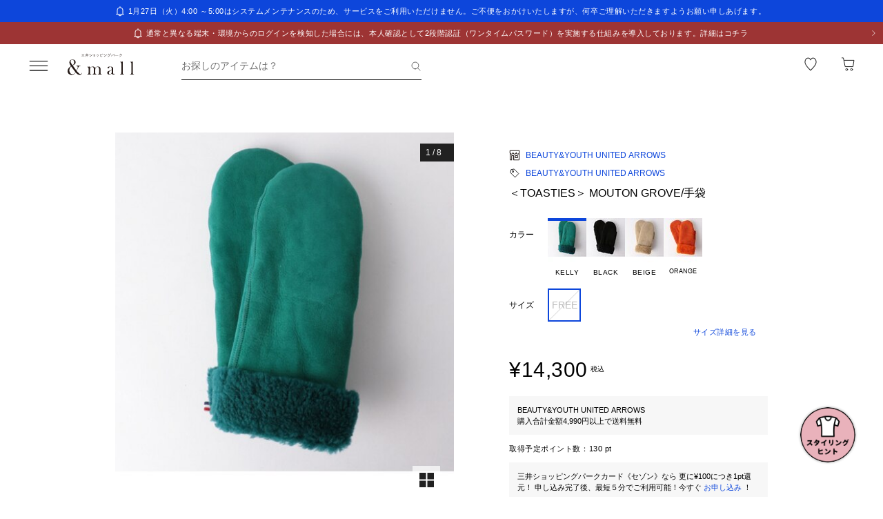

--- FILE ---
content_type: text/javascript; charset=utf-8
request_url: https://mitsui-shopping-park.com/ec/_nuxt/CHR0oSynL-PX-LB2.js
body_size: 3806
content:
import{bv as Pe,a as _e,c as Q,_ as j,h as Le,g as d,m as Me,f as Ue,V as Ie,u as Se,b as Ne,a8 as $e,p as ze,K as xe,bu as $,bw as le,bx as ce}from"./bhbmsD8q1w0-oaOO.js";import{C as J,aO as Fe,E as h,r as p,ay as x,as as i,az as f,av as a,at as k,ar as R,aw as n,D as e,a7 as u,aq as ue,ax as P,aA as De,O as he,l as ge,a5 as ve,aC as Ge,L as qe,aj as Ve,ap as K,Z as We,H as z,I as He,ao as me,au as Ke,i as de}from"./CYhTgotj1v1Nr6ES.js";import{d as Qe,_ as je}from"./CLN-1bjINgoDORG8.js";import{p as Je,g as Ye,s as Ze,b as Xe}from"./BuFy0gXKiRPh_zxq.js";import{u as et}from"./9vIGdcf5tQ_l_4sz.js";import{_ as tt}from"./CyUCpSUwpPTaz2b-.js";import{_ as ot}from"./CEB4V3ntuyqENDWK.js";import{B as nt}from"./0uSzO0khMnt3BnFv.js";import{G as at}from"./CmZmh5tKtL_pjtum.js";import{u as st}from"./jOHUpZeBE8DHpDhi.js";import{u as it}from"./DsiHTE9J6ZIriA-h.js";import{u as rt}from"./9BZY1QBcFmUEui9U.js";import{a as lt,u as pe}from"./Cz90jOHmTLdLMPdF.js";import{c as ct}from"./CLlKvOgih-nqlhJ2.js";import{u as ut}from"./DjLo-km4sI1AYPBk.js";const fe=15,mt=J({__name:"Notification",props:{notification:{}},setup(E){Fe(o=>({"9aae78c4":o.notification.fontColor,b103e2c2:o.notification.backgroundColor}));const s=E,r=h(()=>{switch(s.notification.icon){case"LOGO":return"point";case"ALERT":return"alert_white";case"SPECIAL":return"present_white";default:return"bell_white"}}),b=p(),_=p(!1),y=p(`${fe}s`);return Pe(b,Qe(o=>{const g=o[0].target.firstChild;_.value=g.scrollWidth>o[0].contentRect.width+4,y.value=g.scrollWidth/940*fe+"s"},100)),(o,g)=>{const v=_e;return i(),x(De(o.notification.url?e(Q):"div"),{class:"global-notification",to:o.notification.url,target:o.notification.isBlank?"_blank":void 0,rel:""},{default:f(()=>[a("div",{class:R(["inner",{"-arrow":o.notification.url}])},[n(v,{name:e(r),size:"sm",iconColor:e(r)==="point"?void 0:o.notification.fontColor},null,8,["name","iconColor"]),a("div",{ref_key:"titleRef",ref:b,class:"title"},[a("span",{class:"marquee",style:ue({animationName:e(_)?void 0:"none",animationDuration:e(y)})},P(o.notification.title),5),e(_)?(i(),u("span",{key:0,class:"marquee",style:ue({animationName:e(_)?void 0:"none",animationDuration:e(y)}),"aria-hidden":"true"},P(o.notification.title),5)):k("",!0)],512)],2),o.notification.url?(i(),x(v,{key:0,class:"arrow",name:"arrow_white_right",size:"xs",alt:"次へ",iconColor:o.notification.fontColor},null,8,["iconColor"])):k("",!0)]),_:1},8,["to","target"])}}}),dt=j(mt,[["__scopeId","data-v-9e7365c3"]]),pt=["disabled"],ft={key:1,class:"member"},_t={class:"member-info"},ht={class:"member-rank"},gt=["src"],vt={class:"point"},wt={class:"point-value"},bt=J({__name:"HeaderAccount",props:{me:{},iframe:{type:Boolean,default:!1}},emits:["mounted"],setup(E,{emit:s}){const{sendAAEVar83Click:r}=et(),b=s,_=E,{login:y}=Le(),{isProper:o}=he(),g=ge(),v=h(()=>o.value?"mall_":"mop_"),l=h(()=>g.path===d("/")),[O,L]=Me(async()=>{await y({iframe:_.iframe})}),F=()=>{l.value&&r(`${v.value}top_login`),L()},C=h(()=>{switch(_.me?.memberRank){case"0":return Xe;case"1":return Ze;case"2":return Ye;default:return Je}});return ve(()=>{b("mounted")}),(c,m)=>{const M=Q;return i(),u("div",null,[c.me?(i(),u("div",ft,[a("span",_t,[n(M,{class:"link",to:("getUrl"in c?c.getUrl:e(d))("https://member.mitsui-shopping-park.com/mypage"),target:"_blank",noRel:"",onClick:m[0]||(m[0]=()=>e(l)&&e(r)(`${e(v)}top_mypage`))},{default:f(()=>[a("div",ht,[a("img",{class:"badge",src:e(C),alt:"rank badge"},null,8,gt)]),Ge(" "+P(`${c.me.name}様`),1)]),_:1},8,["to"])]),n(M,{class:"point-link",to:("getUrl"in c?c.getUrl:e(d))("https://member.mitsui-shopping-park.com/expiring-points"),target:"_blank",noRel:"",onClick:m[1]||(m[1]=()=>e(l)&&e(r)(`${e(v)}top_expiringpoints`))},{default:f(()=>[a("span",vt,[m[2]||(m[2]=a("span",{class:"label"},"利用可能ポイント",-1)),m[3]||(m[3]=a("span",{class:"divider"},null,-1)),a("span",wt,P(("formatter"in c?c.formatter:e(Ue)).point(c.me.useAblePoint)),1)])]),_:1},8,["to"])])):(i(),u("button",{key:0,class:"link -guest",disabled:e(O).pending,onClick:F}," ログイン ",8,pt))])}}}),yt=j(bt,[["__scopeId","data-v-6a888396"]]),kt=["inert"],Ct=["inert"],At={class:"wrapper"},Tt={key:0,class:"badge"},Bt={key:0,class:"logo"},Rt=["src","alt"],Et={key:1,class:"logo"},Ot=["src","alt"],Pt={class:"header-menu"},Lt={key:0,class:"badge"},Mt=J({__name:"Header",props:{iframe:{type:Boolean,default:!1}},async setup(E){let s,r;const b=ge(),_=qe(),{y}=Ie(),{shouldFetchMemberInfo:o,memberInfo:g,setMemberInfo:v}=Se(),{isProper:l}=he(),O=h(()=>l.value?"mall_":"mop_"),{isPreview:L}=st(),{toProperUrl:F}=Ne(),C=h(()=>b.path===d("/")),c=Ve("freeText"),{postMessage:m}=$e(),{couponCount:M}=([s,r]=K(()=>it({inDrawer:!0,server:!1})),s=await s,r(),s),Y=E,{isAddCart:Z}=rt(),X={TOP:27,LEFT:110},{data:D}=([s,r]=K(()=>lt(l.value?"/v1/notifications":"/v1/outlet_notifications",{method:"get",preferCache:!0})),s=await s,r(),s),[{data:G,refresh:ee},{data:we,error:be,pending:te}]=([s,r]=K(()=>Promise.all([pe("/web/cart/item-count",{method:"get",server:!1}),pe("/web/me",{method:"get",query:{get_member_from_point_system_flag:at.GET},shouldFetch:o.value,server:!1})])),s=await s,r(),s);if(b.name!=="error-statusCode"){const t=ct(be);if(t)throw We(t)}const ye=ze(),U=p(!1),A=p(!1),q=p(null),I=p(),oe=h(()=>ye.width.value>=nt.MD),ke=h(()=>q.value?y.value>q.value.offsetTop-1:!1),Ce=h(()=>D.value&&D.value.notifications.length>0),ne=()=>{A.value=!A.value;const t=document.getElementById("searchButtonId")?.getBoundingClientRect();I.value={top:t?.top?t.top-X.TOP:0,left:t?.left?t.left-X.LEFT:0},Y.iframe&&m.searchModal(!0,oe.value?{...I.value}:{})},ae=t=>{if(Y.iframe){m.drawer(t);return}U.value=t};z(_.currentRoute,t=>{ae(!1),t.fullPath!==d("/cart")&&ee()}),z(we,t=>{t&&v(t)},{immediate:!0}),z(Z,async t=>{t&&(await ee(),Z.value=!1)});const se=p(0),S=p(null),{isSearchButtonNarrow:ie}=ut(),re=p(!1),V=()=>{if(S.value=document.getElementById("searchButtonId"),S.value){const t=S.value.getBoundingClientRect(),w=window.getComputedStyle(S.value),W=parseFloat(w.marginLeft);se.value=t.width+W,ie.value=se.value<200}},Ae=()=>{re.value=!0};return z(()=>!te.value&&re.value,t=>{t&&V()},{immediate:!0}),ve(()=>{window.addEventListener("resize",V)}),He(()=>{window.removeEventListener("resize",V)}),(t,w)=>{const W=dt,H=xe,T=_e,N=Q,Te=yt,Be=tt,Re=ot,Ee=je;return i(),u(me,null,[e(Ce)?(i(),u("aside",{key:0,inert:e(L)},[a("ul",null,[(i(!0),u(me,null,Ke(e(D)?.notifications,(B,Oe)=>(i(),u("li",{key:Oe},[n(W,{notification:B},null,8,["notification"])]))),128))])],8,kt)):k("",!0),a("header",{ref_key:"headerRef",ref:q,class:R(["page-header",{"-fixed":e(ke)}]),inert:e(L)},[a("div",At,[a("button",{type:"button",class:"menu",onClick:w[0]||(w[0]=B=>ae(!0))},[n(H,null,{default:f(()=>[e(M)>0?(i(),u("span",Tt)):k("",!0)]),_:1}),n(T,{class:"icon",name:"menu",size:"max",alt:"メニュー"})]),e(C)?(i(),u("h1",Bt,[n(N,{class:"link",to:("getUrl"in t?t.getUrl:e(d))("/"),noRel:""},{default:f(()=>[a("img",{class:R(["image",e(l)?"-andmall":"-outlet"]),src:e(l)?e(le):e(ce),alt:e(l)?e($).LALAPORT:e($).OUTLET,loading:"lazy"},null,10,Rt)]),_:1},8,["to"])])):(i(),u("p",Et,[n(N,{class:"link",to:("getUrl"in t?t.getUrl:e(d))("/"),noRel:""},{default:f(()=>[a("img",{class:R(["image",e(l)?"-andmall":"-outlet"]),src:e(l)?e(le):e(ce),alt:e(l)?e($).LALAPORT:e($).OUTLET,loading:"lazy"},null,10,Ot)]),_:1},8,["to"])])),a("button",{id:"searchButtonId",class:R(["search",{"-narrow":e(ie)}]),onClick:ne},[a("span",{class:R([{"-input":!!e(c)},"text"])},P(e(c)??"お探しのアイテムは？"),3),n(T,{class:"icon",name:"search",size:"max",alt:"検索"})],2),a("nav",Pt,[n(H,null,{default:f(()=>[e(te)?k("",!0):(i(),x(Te,{key:0,me:e(g),iframe:t.iframe,onMounted:Ae},null,8,["me","iframe"]))]),_:1}),n(N,{class:"link",to:("getUrl"in t?t.getUrl:e(d))("/favoritelist/product",{query:e(C)?{mfintid:`${e(O)}top_favorite`}:void 0}),noRel:""},{default:f(()=>[n(T,{class:"icon -sp-show",name:"heart_16x16",size:"max",alt:"お気に入り"}),n(T,{class:"icon -pc-show",name:"heart_22x22",size:"max",alt:"お気に入り"})]),_:1},8,["to"]),n(N,{class:"link",to:e(l)?("getUrl"in t?t.getUrl:e(d))("/cart",{query:e(C)?{mfintid:`${e(O)}top_cart`}:void 0}):e(F)(("getUrl"in t?t.getUrl:e(d))("/cart",{query:{mall:"outlet",...e(C)?{mfintid:`${e(O)}top_cart`}:{}}})),noRel:""},{default:f(()=>[n(H,null,{default:f(()=>[e(G)&&e(G).itemCount>0?(i(),u("span",Lt,[n(Be,{count:e(G).itemCount},null,8,["count"])])):k("",!0)]),_:1}),n(T,{class:"icon -sp-show",name:"cart_16x16",size:"max",alt:"カート"}),n(T,{class:"icon -pc-show",name:"cart_22x22",size:"max",alt:"カート"})]),_:1},8,["to"])])])],10,Ct),n(Re,{open:e(U),"onUpdate:open":w[1]||(w[1]=B=>de(U)?U.value=B:null),me:e(g),iframe:t.iframe},null,8,["open","me","iframe"]),!t.iframe&&e(A)?(i(),x(Ee,{key:1,isOpen:e(A),"onUpdate:isOpen":w[2]||(w[2]=B=>de(A)?A.value=B:null),initFocus:e(oe),initText:e(c),leftPosition:e(I)?.left,topPosition:e(I)?.top,onClose:ne},null,8,["isOpen","initFocus","initText","leftPosition","topPosition"])):k("",!0)],64)}}}),Qt=j(Mt,[["__scopeId","data-v-410b9307"]]);export{Qt as _};


--- FILE ---
content_type: text/javascript; charset=utf-8
request_url: https://mitsui-shopping-park.com/ec/_nuxt/mOIKJc-hxF-03qKl.js
body_size: 30306
content:
import{_ as Pe}from"./Dfr2xJ31XELWlvCc.js";import{bz as lt,bg as Nt,bb as Mt,bA as ro,b5 as nt,bc as Pl,bd as wl,bf as Al,bj as El,be as $l,bk as De,bB as xt,bC as et,bD as eo,z as at,bv as uo,N as fe,a as ve,_ as V,d as ue,f as B,g as j,c as Ce,aG as Pt,u as wt,h as At,b0 as zl,bE as Fl,l as co,e as po,m as yt,k as Et,v as Rl,K as $t,n as rt,o as Ul,w as mo,I as Hl,E as Ll,p as vo,a5 as Ol,as as Bl,a6 as Vl,P as Gl,V as Wl,b as Ql,r as ql,s as jl,B as to}from"./bhbmsD8q1w0-oaOO.js";import{w as Yl,C as H,a5 as Ge,I as ho,D as e,a as _o,r as F,E as f,G as go,b1 as Se,H as Ie,F as oo,ao as $,m as We,J as Kl,a7 as i,as as a,aM as lo,at as S,aN as ao,av as r,aw as g,az as D,au as Q,ay as U,aR as kt,ar as W,aC as M,ax as I,aO as Zl,aj as zt,i as le,ap as X,O as ut,aP as Me,aW as Xl,u as Jl,aQ as xl,aq as so,Z as tt}from"./CYhTgotj1v1Nr6ES.js";import{S as ea,a as ta}from"./DSBP7kCQFFsj43dm.js";import{u as So,Z as oa,V as la}from"./gAYMEMxj98iG3jEr.js";import{N as aa}from"./BH_Iw_zMRpJpgFSy.js";import{P as sa}from"./DDBKN8ab782mTMtI.js";import{c as Ft,u as Io,P as na}from"./9vIGdcf5tQ_l_4sz.js";import{a as ce,e as Rt}from"./DB46AWu5uVAI44Qt.js";import{i as ke,a as ia,u as ra}from"./CdPa5ORdYOg2fTMt.js";import{u as be}from"./jOHUpZeBE8DHpDhi.js";import{d as ua,e as da,p as ca,E as pa,F as no,I as ma}from"./L7lS5PPPYuReJ9oz.js";import{_ as fo}from"./B6DdlRZvlLEO-p51.js";import{_ as va}from"./eUz0tChx1VuXgawX.js";import{s as ha}from"./BTrhdCXfAgAr6PXp.js";import{s as Ct}from"./ucJ_Ca-07VJBptWh.js";import{I as ot}from"./KCOaEktFWvQ-N5jc.js";import{u as st,e as _a,b as me}from"./Cz90jOHmTLdLMPdF.js";import{_ as ga}from"./CcqOkQFJf5lY1N5q.js";import{_ as Sa}from"./CUgeue4n0zZOhD4G.js";import{_ as Ia}from"./BQPY7b0iLiavuWzg.js";import{_ as fa}from"./DJwsykZxNPGpfkpW.js";import{_ as ya}from"./CdhyJ1xToSe9pmBm.js";import{_ as ka}from"./KZnJF7ARPBVKZ3VC.js";import{_ as Ca}from"./CByvDzGbBc61qESV.js";import{_ as ba}from"./BUDoGkX4jm2Xo1Nv.js";import{_ as Ta}from"./BxOgKewTvi2a1gGS.js";import{_ as Da}from"./BkSv4mPHkepsBBkM.js";import{_ as Na}from"./DjHMZlEsQ-0DDJmp.js";import{u as Ma}from"./CS6feljzcSOjDOWc.js";import{_ as Pa}from"./DbepSU0qSwVb0IBV.js";import{M as ge}from"./BmfPaaitUm7cAhcH.js";import{M as ee,d as wa}from"./Bo9faPl1dS2rNjiW.js";import{G as Ne}from"./CmZmh5tKtL_pjtum.js";import{M as io}from"./DyT8hO_C0EuhubOC.js";import{u as Aa}from"./DsiHTE9J6ZIriA-h.js";import{u as Ea}from"./BXkxHSoJtgi6lqXk.js";import{c as $a}from"./CLlKvOgih-nqlhJ2.js";import{u as za}from"./Czk3Re0JtsDiHGev.js";import"./CG8f72gicB_1g5cx.js";import"./_yhX1WJmQ0e44Uu8.js";import"./C80YO9B0f4vgBlfH.js";import"./0Ifu4eijGnsAe8wV.js";import"./TECOQG_F_7wwEi8x.js";import"./DgHMthiHne0m4FPZ.js";import"./NoIXTNct5QsvmwZ3.js";import"./Bt2H5SNbOhjlCMG2.js";import"./9BZY1QBcFmUEui9U.js";import"./DleXuZTIEFZRrN14.js";import"./8aUxcjrBoT7YQ82R.js";import"./JL6ZTnd2C1KrLq2O.js";import"./B44hpr6FbYPzV0Iq.js";import"./Dnma07vVAp0CLFDZ.js";import"./0uSzO0khMnt3BnFv.js";import"./BgBZoYKX7-f4Z1t3.js";import"./lB9Z9aS8rcdAgz_U.js";import"./Bt7z6AW6Lyv3tHyg.js";import"./D0gX_Npm2zZT0dCw.js";import"./DJCJhkQ4nW8XjW_e.js";function Fa({container:_,accept:o,walk:u,enabled:p}){Yl(()=>{let c=_.value;if(!c||p!==void 0&&!p.value)return;let l=lt(_);if(!l)return;let s=Object.assign(v=>o(v),{acceptNode:o}),m=l.createTreeWalker(c,NodeFilter.SHOW_ELEMENT,s,!1);for(;m.nextNode();)u(m.currentNode)})}let yo=Symbol("LabelContext");function ko(){let _=_o(yo,null);if(_===null){let o=new Error("You used a <Label /> component, but it is not inside a parent.");throw Error.captureStackTrace&&Error.captureStackTrace(o,ko),o}return _}function Co({slot:_={},name:o="Label",props:u={}}={}){let p=F([]);function c(l){return p.value.push(l),()=>{let s=p.value.indexOf(l);s!==-1&&p.value.splice(s,1)}}return go(yo,{register:c,slot:_,name:o,props:u}),f(()=>p.value.length>0?p.value.join(" "):void 0)}let Ra=H({name:"Label",props:{as:{type:[Object,String],default:"label"},passive:{type:[Boolean],default:!1},id:{type:String,default:null}},setup(_,{slots:o,attrs:u}){var p;let c=(p=_.id)!=null?p:`headlessui-label-${Nt()}`,l=ko();return Ge(()=>ho(l.register(c))),()=>{let{name:s="Label",slot:m={},props:v={}}=l,{passive:h,...y}=_,k={...Object.entries(v).reduce((w,[b,C])=>Object.assign(w,{[b]:e(C)}),{}),id:c};return h&&(delete k.onClick,delete k.htmlFor,delete y.onClick),Mt({ourProps:k,theirProps:y,slot:m,attrs:u,slots:o,name:s})}}});function Ua(_,o){return _===o}let bo=Symbol("RadioGroupContext");function To(_){let o=_o(bo,null);if(o===null){let u=new Error(`<${_} /> is missing a parent <RadioGroup /> component.`);throw Error.captureStackTrace&&Error.captureStackTrace(u,To),u}return o}let bt=H({name:"RadioGroup",emits:{"update:modelValue":_=>!0},props:{as:{type:[Object,String],default:"div"},disabled:{type:[Boolean],default:!1},by:{type:[String,Function],default:()=>Ua},modelValue:{type:[Object,String,Number,Boolean],default:void 0},defaultValue:{type:[Object,String,Number,Boolean],default:void 0},form:{type:String,optional:!0},name:{type:String,optional:!0},id:{type:String,default:null}},inheritAttrs:!1,setup(_,{emit:o,attrs:u,slots:p,expose:c}){var l;let s=(l=_.id)!=null?l:`headlessui-radiogroup-${Nt()}`,m=F(null),v=F([]),h=Co({name:"RadioGroupLabel"}),y=ro({name:"RadioGroupDescription"});c({el:m,$el:m});let[k,w]=ua(f(()=>_.modelValue),t=>o("update:modelValue",t),f(()=>_.defaultValue)),b={options:v,value:k,disabled:f(()=>_.disabled),firstOption:f(()=>v.value.find(t=>!t.propsRef.disabled)),containsCheckedOption:f(()=>v.value.some(t=>b.compare(Se(t.propsRef.value),Se(_.modelValue)))),compare(t,d){if(typeof _.by=="string"){let n=_.by;return t?.[n]===d?.[n]}return _.by(t,d)},change(t){var d;if(_.disabled||b.compare(Se(k.value),Se(t)))return!1;let n=(d=v.value.find(A=>b.compare(Se(A.propsRef.value),Se(t))))==null?void 0:d.propsRef;return n!=null&&n.disabled?!1:(w(t),!0)},registerOption(t){v.value.push(t),v.value=El(v.value,d=>d.element)},unregisterOption(t){let d=v.value.findIndex(n=>n.id===t);d!==-1&&v.value.splice(d,1)}};go(bo,b),Fa({container:f(()=>nt(m)),accept(t){return t.getAttribute("role")==="radio"?NodeFilter.FILTER_REJECT:t.hasAttribute("role")?NodeFilter.FILTER_SKIP:NodeFilter.FILTER_ACCEPT},walk(t){t.setAttribute("role","none")}});function C(t){if(!m.value||!m.value.contains(t.target))return;let d=v.value.filter(n=>n.propsRef.disabled===!1).map(n=>n.element);switch(t.key){case De.Enter:ca(t.currentTarget);break;case De.ArrowLeft:case De.ArrowUp:if(t.preventDefault(),t.stopPropagation(),xt(d,et.Previous|et.WrapAround)===eo.Success){let n=v.value.find(A=>{var z;return A.element===((z=lt(m))==null?void 0:z.activeElement)});n&&b.change(n.propsRef.value)}break;case De.ArrowRight:case De.ArrowDown:if(t.preventDefault(),t.stopPropagation(),xt(d,et.Next|et.WrapAround)===eo.Success){let n=v.value.find(A=>{var z;return A.element===((z=lt(A.element))==null?void 0:z.activeElement)});n&&b.change(n.propsRef.value)}break;case De.Space:{t.preventDefault(),t.stopPropagation();let n=v.value.find(A=>{var z;return A.element===((z=lt(A.element))==null?void 0:z.activeElement)});n&&b.change(n.propsRef.value)}break}}let T=f(()=>{var t;return(t=nt(m))==null?void 0:t.closest("form")});return Ge(()=>{Ie([T],()=>{if(!T.value||_.defaultValue===void 0)return;function t(){b.change(_.defaultValue)}return T.value.addEventListener("reset",t),()=>{var d;(d=T.value)==null||d.removeEventListener("reset",t)}},{immediate:!0})}),()=>{let{disabled:t,name:d,form:n,...A}=_,z={ref:m,id:s,role:"radiogroup","aria-labelledby":h.value,"aria-describedby":y.value,onKeydown:C};return oo($,[...d!=null&&k.value!=null?da({[d]:k.value}).map(([G,E])=>oo(Pl,wl({features:$l.Hidden,key:G,as:"input",type:"hidden",hidden:!0,readOnly:!0,form:n,disabled:t,name:G,value:E}))):[],Mt({ourProps:z,theirProps:{...u,...Al(A,["modelValue","defaultValue","by"])},slot:{},attrs:u,slots:p,name:"RadioGroup"})])}}});var Ha=(_=>(_[_.Empty=1]="Empty",_[_.Active=2]="Active",_))(Ha||{});let Tt=H({name:"RadioGroupOption",props:{as:{type:[Object,String],default:"div"},value:{type:[Object,String,Number,Boolean]},disabled:{type:Boolean,default:!1},id:{type:String,default:null}},setup(_,{attrs:o,slots:u,expose:p}){var c;let l=(c=_.id)!=null?c:`headlessui-radiogroup-option-${Nt()}`,s=To("RadioGroupOption"),m=Co({name:"RadioGroupLabel"}),v=ro({name:"RadioGroupDescription"}),h=F(null),y=f(()=>({value:_.value,disabled:_.disabled})),k=F(1);p({el:h,$el:h});let w=f(()=>nt(h));Ge(()=>s.registerOption({id:l,element:w,propsRef:y})),ho(()=>s.unregisterOption(l));let b=f(()=>{var z;return((z=s.firstOption.value)==null?void 0:z.id)===l}),C=f(()=>s.disabled.value||_.disabled),T=f(()=>s.compare(Se(s.value.value),Se(_.value))),t=f(()=>C.value?-1:T.value||!s.containsCheckedOption.value&&b.value?0:-1);function d(){var z;s.change(_.value)&&(k.value|=2,(z=nt(h))==null||z.focus())}function n(){k.value|=2}function A(){k.value&=-3}return()=>{let{value:z,disabled:G,...E}=_,Y={checked:T.value,disabled:C.value,active:!!(k.value&2)},R={id:l,ref:h,role:"radio","aria-checked":T.value?"true":"false","aria-labelledby":m.value,"aria-describedby":v.value,"aria-disabled":C.value?!0:void 0,tabIndex:t.value,onClick:C.value?void 0:d,onFocus:C.value?void 0:n,onBlur:C.value?void 0:A};return Mt({ourProps:R,theirProps:E,slot:Y,attrs:o,slots:u,name:"RadioGroupOption"})}}}),Dt=Ra;const La=["onClick","onKeyup"],Oa={class:"swiper-zoom-container"},Ba=["innerHTML"],Va=["onClick","onKeyup"],Ga=["innerHTML"],Wa={key:0,class:"swiper-pagination"},Qa={class:"swiper-pagination-current"},qa={class:"swiper-pagination-total"},ja={key:0},Ya={class:"swiper-pagination"},Ka={class:"swiper-pagination-current"},Za={class:"swiper-pagination-total"},Xa={class:"visual-slide -sp-show"},Ja={class:"visual-slide -pc-show"},xa=["innerHTML"],es=H({__name:"VisualCarousel",props:{images:{},productName:{},initialSlide:{},allowTouchMove:{type:Boolean,default:!0},zoom:{type:Boolean},minimal:{type:Boolean},isPagination:{type:Boolean},isCover:{type:Boolean},largeImageSize:{},isModal:{type:Boolean}},emits:["openList","openDetail","clickImage","swiper","slideUpdateId"],setup(_,{emit:o}){const u=_,p=o,{$sanitize:c}=We(),l=F(),s=F([]),m=F(void 0),v=F(null),h=So(l),y={PC:{WIDTH:505,HEIGHT:606},SP:{WIDTH:375,HEIGHT:450}},k=()=>{s.value&&s.value.forEach(n=>{const{offsetWidth:A,scrollWidth:z}=n;n.scrollLeft=(z-A)/2})},w=n=>{l.value=n,p("swiper",n)},b=n=>{const A=u.images[n.realIndex].mallColorDetailId;p("slideUpdateId",A),k()},C=f(()=>l.value&&h.value!==u.images.length-1),T=f(()=>l.value&&h.value!==0),t=f(()=>u.initialSlide&&u.initialSlide>-1?u.initialSlide:0),d=f(()=>m.value!==null&&l.value!=null&&(t.value===0||t.value!=null));return Ge(async()=>{p("slideUpdateId",u.images[t.value].mallColorDetailId),document.addEventListener("gesturestart",n=>n.preventDefault()),document.addEventListener("gesturechange",n=>n.preventDefault()),document.addEventListener("gestureend",n=>n.preventDefault()),m.value=at("(min-width: 768px)").value,await Kl(()=>k())}),uo(v,([n])=>{n&&m.value!==at("(min-width: 768px)").value&&(m.value=at("(min-width: 768px)").value,l.value?.update())}),(n,A)=>{const z=Pe,G=ve;return a(),i("div",{ref_key:"containerRef",ref:v,class:"visual-carousel"},[lo(r("div",null,[g(e(ta),{slidesPerView:1,initialSlide:e(t),allowTouchMove:n.allowTouchMove,zoom:n.zoom,navigation:{nextEl:".swiper-button-next",prevEl:".swiper-button-prev"},virtual:{enabled:!0},modules:[e(aa),e(sa),e(oa),e(la)],onSwiper:w,onSlideChange:b},{default:D(()=>[(a(!0),i($,null,Q(n.images,(E,Y)=>(a(),U(e(ea),{key:E.productImageId,zoom:n.zoom},{default:D(()=>[e(m)!==null&&!e(m)?(a(),i("div",{key:0,ref_for:!0,ref_key:"slideRef",ref:s,role:"button",tabindex:"0",class:W(["visual-slide -sp-show",[{"-cover":n.isCover},{"-active":e(h)===Y}]]),onClick:R=>p("openDetail",Y),onKeyup:kt(R=>p("openDetail",Y),["enter"])},[r("div",Oa,[g(z,{spOnly:"",isFixed:"",isLazy:Y!==0,imageUrl:E.imageUrl||e(fe).PRODUCT,alt:n.productName,width:y.SP.WIDTH,height:y.SP.HEIGHT,isZoom:n.zoom},null,8,["isLazy","imageUrl","alt","width","height","isZoom"])]),!n.minimal&&E.imageDescription?(a(),i("div",{key:0,class:"description",innerHTML:e(c)(E.imageDescription)},null,8,Ba)):S("",!0)],42,La)):S("",!0),e(m)?(a(),i("div",{key:1,role:"button",tabindex:"0",class:"visual-slide -pc-show",onClick:R=>p("openList",Y),onKeyup:kt(R=>p("openList",Y),["enter"])},[g(z,{pcOnly:"",alt:n.productName,isLazy:Y!==0,width:n.largeImageSize?n.largeImageSize.SP.WIDTH:y.SP.WIDTH,height:n.largeImageSize?n.largeImageSize.SP.HEIGHT:y.SP.HEIGHT,pc:{imageUrl:E.imageUrl||e(fe).PRODUCT,alt:n.productName,width:n.largeImageSize?n.largeImageSize.PC.WIDTH:y.PC.WIDTH,height:n.largeImageSize?n.largeImageSize.PC.HEIGHT:y.PC.HEIGHT}},null,8,["alt","isLazy","width","height","pc"]),!n.minimal&&E.imageDescription?(a(),i("div",{key:0,class:"description",innerHTML:e(c)(E.imageDescription)},null,8,Ga)):S("",!0)],40,Va)):S("",!0)]),_:2},1032,["zoom"]))),128))]),_:1},8,["initialSlide","allowTouchMove","zoom","modules"]),n.isPagination?(a(),i("div",Wa,[r("span",Qa,I(e(h)?e(h)+1:1),1),A[3]||(A[3]=M(" "+I(" / ")+" ")),r("span",qa,I(n.images.length),1)])):S("",!0),e(C)?(a(),i("button",{key:1,class:"button-next",onClick:A[0]||(A[0]=E=>e(l)?.slideNext())},[g(G,{name:"carousel_arrow_right",size:"xl",alt:"次へ"})])):S("",!0),e(T)?(a(),i("button",{key:2,class:"button-prev",onClick:A[1]||(A[1]=E=>e(l)?.slidePrev())},[g(G,{name:"carousel_arrow_left",size:"xl",alt:"前へ"})])):S("",!0)],512),[[ao,e(d)]]),n.isModal?S("",!0):lo((a(),i("div",ja,[r("div",Ya,[r("span",Ka,I(e(t)+1),1),A[4]||(A[4]=M(" "+I(" / ")+" ")),r("span",Za,I(n.images.length),1)]),r("div",Xa,[g(z,{spOnly:"",isFixed:"",isLazy:!1,imageUrl:n.images[e(t)].imageUrl,alt:n.productName,width:y.SP.WIDTH,height:y.SP.HEIGHT,isZoom:n.zoom},null,8,["imageUrl","alt","width","height","isZoom"])]),r("div",Ja,[g(z,{pcOnly:"",isLazy:!1,alt:n.productName,width:y.SP.WIDTH,height:y.SP.HEIGHT,pc:{imageUrl:n.images[e(t)].imageUrl,alt:n.productName,width:y.PC.WIDTH,height:y.PC.HEIGHT},isZoom:n.zoom},null,8,["alt","width","height","pc","isZoom"]),!n.minimal&&n.images[e(t)].imageDescription?(a(),i("div",{key:0,class:"description",innerHTML:e(c)(n.images[e(t)].imageDescription)},null,8,xa)):S("",!0)])],512)),[[ao,!e(d)]]),n.minimal?S("",!0):(a(),i("button",{key:1,class:"list-button",onClick:A[2]||(A[2]=E=>p("openList",0))},[g(G,{name:"grid",size:"lg",alt:""})]))],512)}}}),Ut=V(es,[["__scopeId","data-v-03432fb5"]]),pe=(_,o=!1)=>{if(_){if(!o&&_?.length<=6||o&&_?.length<=10)return _}else return;let c="";const l=o?/.{1,10}/g:/.{1,6}/g,s=_?.match(l);if(s){for(let m=0;m<s.length;m++)c+=s[m]+`
`;return c}},it=(_,o,u)=>!u||!_&&!u?!1:_?_.length>o:u?.length>o,dt=()=>{const _=F(!1);return{getAllShopSizeNoDuplicate:(p,c)=>{if(!c)return[];_.value=!!p.product?.frShopProductCode;const s=(p.productSkus??[]).filter(m=>m.mallColorDetailId===c).map(m=>({mallSkuId:m.mallSkuId,shopSkuCode:m.shopSkuCode,mallSizeId:m.mallSizeId??"",mallSizeName:pe(m.mallSizeName,!0)??"",shopSizeName:pe(m.shopSizeName,!0)??"",inStock:ke(m),bookableStockQuantity:m.bookableStockQuantity??0,preorderableStockQuantity:m.preorderableStockQuantity??0,limitedProductFlag:m.limitedProductFlag,restockNoticeFlag:m.restockNoticeFlag}));return _.value?Object.values(s.reduce((v,h)=>((!v[h.shopSizeName]||v[h.shopSizeName].bookableStockQuantity<h.bookableStockQuantity||v[h.shopSizeName].bookableStockQuantity===h.bookableStockQuantity&&v[h.shopSizeName].preorderableStockQuantity<h.preorderableStockQuantity)&&(v[h.shopSizeName]=h),v),{})).slice().sort((v,h)=>v.mallSizeId<h.mallSizeId?-1:1):s.slice().sort((m,v)=>m.mallSizeId<v.mallSizeId?-1:1)},getMostStockShopSkuCode:p=>{if(_.value=!!p.product?.frShopProductCode,!_.value)return;const c=p.productSkus??[];return Object.values(c.map(l=>({mallColorDetailId:l.mallColorDetailId,mallSkuId:l.mallSkuId,shopSkuCode:l.shopSkuCode,mallSizeId:l.mallSizeId??"",mallSizeName:pe(l.mallSizeName,!0)??"",shopSizeName:pe(l.shopSizeName,!0)??"",inStock:ke(l),bookableStockQuantity:l.bookableStockQuantity??0,preorderableStockQuantity:l.preorderableStockQuantity??0,limitedProductFlag:l.limitedProductFlag,restockNoticeFlag:l.restockNoticeFlag})).reduce((l,s)=>{const m=`${s.mallColorDetailId}-${s.shopSizeName}`;return(!l[m]||l[m].bookableStockQuantity<s.bookableStockQuantity||l[m].bookableStockQuantity===s.bookableStockQuantity&&l[m].preorderableStockQuantity<s.preorderableStockQuantity)&&(l[m]=s),l},{})).map(l=>l.shopSkuCode)}}},ts={key:0,class:"color-stocks"},os={class:"label"},ls={class:"sizes"},as=H({__name:"ColorStocks",props:{product:{},currentImageId:{}},setup(_){const o=_,{getMostStockShopSkuCode:u}=dt(),p=f(()=>o.product.productImages?.find(({mallColorDetailId:v})=>v===o.currentImageId)),c=f(()=>o.product.productSkus?.find(({mallColorDetailId:v})=>v===p.value?.mallColorDetailId)),l=u(o.product),s=f(()=>o.product.productSkus?o.product.productSkus.filter(({mallColorDetailId:v})=>v===o.currentImageId).filter(({shopSkuCode:v})=>l&&l.length>0?l.includes(v):!0).slice().sort((v,h)=>ce(v.mallSizeId)<ce(h.mallSizeId)?-1:1):[]),m=v=>{const h=s.value.find(d=>d.shopSizeCode===v);if(!h||!o.product.shop)return;const{stockDisplayMethod:y,normalProductStockDisplayThreshold:k=0,orderProductStockDisplayThreshold:w=0}=o.product.shop,{bookableStockQuantity:b=0,preorderableStockQuantity:C=0}=h,T=h.productType==="2";return y==="2"?T?C:b:T?C!=0&&C>=w?"◯":C>=1&&C<w?"△残りわずか":"✕":b!=0&&b>=k?"◯":b>=1&&b<k?"△残りわずか":"✕"};return(v,h)=>e(c)&&e(p)?.imageType===e(Ft).COLOR_IMAGE?(a(),i("div",ts,[r("p",os,I(e(c).shopColorName||e(c).mallColorDetailName),1),r("div",ls,[(a(!0),i($,null,Q(e(s),y=>(a(),i("p",{key:y.shopSizeCode,class:W(["size",{"-few":m(y.shopSizeCode)==="△残りわずか","-outofstock":m(y.shopSizeCode)==="✕"}])},[y?.shopSizeName||y?.mallSizeName?(a(),i($,{key:0},[M(I(y.shopSizeName||y.mallSizeName),1)],64)):S("",!0),M(" "+I(" ")+" "+I(m(y.shopSizeCode)),1)],2))),128))])])):S("",!0)}}),ss=V(as,[["__scopeId","data-v-8d1d70cc"]]),ns={key:0,class:"limited-label"},is={class:"label"},rs=H({__name:"LimitedLabel",props:{shop:{}},setup(_){const o=_,u=f(()=>{if(!o.shop)return;const p=o.shop.displayEndDateTime&&new Date(o.shop.displayEndDateTime).setMonth(new Date(o.shop.displayEndDateTime).getMonth()-2),c=o.shop.nonBusinessDateTimeFrom&&new Date(o.shop.nonBusinessDateTimeFrom).setDate(new Date(o.shop.nonBusinessDateTimeFrom).getDate()-14);if(c&&o.shop.nonBusinessDateTimeFrom&&ue().isBetween(ue(c),ue(o.shop.nonBusinessDateTimeFrom)))return`${B.dateTime(o.shop.nonBusinessDateTimeFrom,"M/D")}-${B.dateTime(o.shop.nonBusinessDateTimeTo,"M/D")}まで購入不可`;if(o.shop.nonBusinessDateTimeFrom&&o.shop.nonBusinessDateTimeTo&&new Date(o.shop.nonBusinessDateTimeFrom)<new Date&&new Date<new Date(o.shop.nonBusinessDateTimeTo))return`只今購入不可
${B.dateTime(o.shop.nonBusinessDateTimeTo,"M/D HH:mm")}  より購入可能`;if(o.shop.displayStartDateTime&&p&&new Date(p)<=new Date(o.shop.displayStartDateTime)){const l=o.shop.displayEndDateTime&&new Date(o.shop.displayEndDateTime);return l&&ue(l).isSame(ue(),"day")?`本日 ${B.dateTime(o.shop.displayEndDateTime,"HH:mm")}までの期間限定ショップ`:`${B.dateTime(o.shop.displayEndDateTime,"M/D HH:mm")}までの期間限定ショップ`}else return});return(p,c)=>e(u)?(a(),i("div",ns,[r("p",is,I(e(u)),1)])):S("",!0)}}),us=V(rs,[["__scopeId","data-v-26f5f04f"]]),ds={key:0,class:"b-product-label"},cs=H({__name:"BProductLabel",props:{product:{}},emits:["slideToBProductReason"],setup(_,{emit:o}){const u=o,p=()=>{u("slideToBProductReason")};return(c,l)=>c.product.product?.bProductFlag==="1"&&c.product.product?.bProductReason?(a(),i("div",ds,[r("p",{class:"label"},[l[0]||(l[0]=M(" 訳あり商品 ")),r("button",{class:"button -pc-hidden",onClick:p}," 詳細を見る ↓ ")])])):S("",!0)}}),ps=V(cs,[["__scopeId","data-v-8c7c8981"]]),ms={class:"carousel-thumbnails"},vs=["onClick"],hs=H({__name:"VisualCarouselThumbnails",props:{activeIndex:{},images:{},productName:{}},emits:["slideTo"],setup(_,{emit:o}){const u={PC:{WIDTH:50,HEIGHT:60},SP:{WIDTH:56,HEIGHT:64}},p=o;return(c,l)=>{const s=Pe;return a(),i("ol",ms,[(a(!0),i($,null,Q(c.images,(m,v)=>(a(),i("li",{key:m.productImageId,class:"item"},[r("button",{class:W(["thumbnail",{"-active":c.activeIndex===v}]),onClick:h=>p("slideTo",v)},[g(s,{imageUrl:m.imageUrl||e(fe).PRODUCT,alt:c.productName,width:u.SP.WIDTH,height:u.SP.HEIGHT,pc:{imageUrl:m.imageUrl||e(fe).PRODUCT,alt:c.productName,width:u.PC.WIDTH,height:u.PC.HEIGHT}},null,8,["imageUrl","alt","width","height","pc"])],10,vs)]))),128))])}}}),_s=V(hs,[["__scopeId","data-v-ab795280"]]),gs={class:"product-detail-name"},Ss={class:"nav"},Is={key:0,class:"shop-name"},fs={key:0,class:"nav"},ys={key:0},ks=["innerHTML"],Cs="20705",bs=H({__name:"DetailName",props:{product:{}},setup(_){const{isPreview:o}=be(),{$sanitize:u}=We();return(p,c)=>{const l=ve,s=Ce;return a(),i("div",gs,[r("div",Ss,[g(l,{name:"shop_02",size:"sm"}),e(o)?(a(),i("span",Is,I(p.product.shop?.shopName),1)):(a(),U(s,{key:1,class:"link shop-name",to:("getUrl"in p?p.getUrl:e(j))("/shop/[shopName]",{params:{shopName:p.product.shop?.shopNameEnglish}}),noRel:""},{default:D(()=>[M(I(p.product.shop?.shopName),1)]),_:1},8,["to"]))]),p.product.product?(a(),i("div",fs,[g(l,{name:"brand",size:"sm"}),p.product.product.mallBrandId===Cs||e(o)?(a(),i("span",ys,I(p.product.product.mallBrandName),1)):(a(),U(s,{key:1,to:("getUrl"in p?p.getUrl:e(j))("/search",{query:{brandId:p.product.product.mallBrandId}}),class:"link",disabled:e(o),noRel:""},{default:D(()=>[M(I(p.product.product.mallBrandName),1)]),_:1},8,["to","disabled"]))])):S("",!0),p.product.product?.productName?(a(),i("h1",{key:1,class:"name",innerHTML:e(u)(e(Rt)(p.product.product.productName,["br","p"]))},null,8,ks)):S("",!0)])}}}),Ts=V(bs,[["__scopeId","data-v-81763475"]]),Do="[data-uri]",Ds={class:"wrapper"},Ns={class:"scroller"},Ms={class:"radio-group"},Ps={class:"options -color"},ws={class:"scroller"},As={class:"radio-group"},Es={class:"options -size"},$s={key:0},zs={key:1},Fs=5,Rs=5,Us=10,Hs=H({__name:"SkuSelect",props:{modelValue:{},product:{},offsetInset:{}},emits:["update:modelValue","slideTo"],setup(_,{emit:o}){Zl(T=>({"03f0d963":e(b)}));const u=_,p={PC:{WIDTH:56,HEIGHT:67},SP:{WIDTH:56,HEIGHT:67}},c=o,{modelValue:l}=Pt(u,c),s=zt("mallColor"),{getAllShopSizeNoDuplicate:m}=dt(),v=f(()=>u.product?.productSkus||[]),h=f(()=>{const t=[...new Set(v.value.map(({mallColorDetailId:n})=>n))].map(n=>{const A=v.value.find(G=>G.mallColorDetailId===n),z=A?.shopColorName||A?.mallColorDetailName;return{mallColorDetailId:n,colorDetailName:z,name:pe(z,!1),inStock:v.value.filter(G=>G.mallColorDetailId===n).some(ke)}});if(!s.value)return t;const d=t.find(({mallColorDetailId:n})=>n===s.value);return(d?[d]:[]).concat(t.filter(({mallColorDetailId:n})=>n!==s.value))}),y=f(()=>l.value?.mallColorDetailId?m(u.product,l.value.mallColorDetailId):[...new Set(v.value.map(({shopSizeCode:t})=>t))].map(t=>{const d=v.value.find(n=>n.shopSizeCode===t);return{shopSkuCode:d?.shopSkuCode??"",mallSizeId:d?.mallSizeId??"",mallSizeName:pe(d?.mallSizeName,!0),shopSizeName:pe(d?.shopSizeName,!0),inStock:!0,bookableStockQuantity:d?.bookableStockQuantity??0,preorderableStockQuantity:d?.preorderableStockQuantity??0}}).slice().sort((t,d)=>ce(t.mallSizeId)<ce(d.mallSizeId)?-1:1)),k=f({get(){return l.value?.mallColorDetailId??u.product?.product?.defaultMallColorDetailId},set(T){const d=v.value.filter(A=>A.mallColorDetailId===T).find(({shopSkuCode:A})=>A===l.value?.shopSkuCode);if(d){l.value={mallColorDetailId:d.mallColorDetailId,shopSkuCode:d.shopSkuCode};return}const n=m(u.product,T);l.value={mallColorDetailId:T,shopSkuCode:n[0]?.shopSkuCode}}}),w=f({get(){return l.value?.shopSkuCode},set(T){l.value&&(l.value={mallColorDetailId:l.value.mallColorDetailId,shopSkuCode:T})}}),b=f(()=>`${u.offsetInset}px`),C=T=>u.product.productImages?.find(d=>d.mallColorDetailId===T&&d.imageType===Ft.COLOR_IMAGE)?.imageUrl||Do;return(T,t)=>{const d=Pe;return a(),i("div",Ds,[r("div",Ns,[g(e(bt),{modelValue:e(k),"onUpdate:modelValue":t[0]||(t[0]=n=>le(k)?k.value=n:null)},{default:D(()=>[r("div",Ms,[g(e(Dt),{class:"label"},{default:D(()=>t[2]||(t[2]=[M("カラー")])),_:1}),r("div",Ps,[(a(!0),i($,null,Q(e(h),n=>(a(),U(e(Tt),{key:n.mallColorDetailId,class:W(["option",{"-active":n.mallColorDetailId===e(k)&&n.inStock,"-active-border":n.mallColorDetailId===e(k)&&!n.inStock,"-disabled":!n.inStock}]),value:n.mallColorDetailId,onClick:A=>n.mallColorDetailId&&c("slideTo",n.mallColorDetailId)},{default:D(()=>[t[3]||(t[3]=r("div",{class:"frame"},null,-1)),t[4]||(t[4]=r("div",{class:"line"},null,-1)),g(d,{imageUrl:C(n.mallColorDetailId),alt:n.colorDetailName,width:p.SP.WIDTH,height:p.SP.HEIGHT,pc:{imageUrl:C(n.mallColorDetailId),alt:n.colorDetailName,width:p.PC.WIDTH,height:p.PC.HEIGHT}},null,8,["imageUrl","alt","width","height","pc"]),n.name?(a(),i("span",{key:0,class:W(["text",{"-is-smaller-font":n.name?.length>Fs}])},I(n.name),3)):S("",!0)]),_:2},1032,["class","value","onClick"]))),128))])])]),_:1},8,["modelValue"])]),r("div",ws,[g(e(bt),{modelValue:e(w),"onUpdate:modelValue":t[1]||(t[1]=n=>le(w)?w.value=n:null)},{default:D(()=>[r("div",As,[g(e(Dt),{class:"label"},{default:D(()=>t[5]||(t[5]=[M("サイズ")])),_:1}),r("div",Es,[(a(!0),i($,null,Q(e(y),n=>(a(),U(e(Tt),{key:n.shopSkuCode,class:W(["option",{"-active":n.shopSkuCode===e(w)&&n.inStock,"-active-border":n.shopSkuCode===e(w)&&!n.inStock,"-disabled":!n.inStock,"-is-rectangle":e(it)(n.shopSizeName,Rs,n.mallSizeName),"-indent":e(it)(n.shopSizeName,Us,n.mallSizeName)}]),value:n.shopSkuCode},{default:D(()=>[n.shopSizeName?(a(),i("div",$s,I(n.shopSizeName),1)):(a(),i("div",zs,I(n.mallSizeName),1))]),_:2},1032,["class","value"]))),128))])])]),_:1},8,["modelValue"])])])}}}),Ls=V(Hs,[["__scopeId","data-v-2ebaaf60"]]),Os={class:"button"},Bs={key:0,class:"button -sp-show"},Vs=H({__name:"CartButton",props:{mallSkuId:{},product:{},mallSkuFavorites:{},disabledMallMailMagazine:{type:Boolean},relatedItems:{},combinationItems:{}},emits:["changeFavorite"],async setup(_,{emit:o}){let u,p;const c=_,l=o,{bffFetch:s}=Et(),{isAuthenticated:m}=wt(),{login:v}=At(),{openAlert:h}=zl(),{openToast:y}=Fl(),{isPreview:k}=be(),w=co(),{sendAAProductDetails:b}=Io(),{sendBeacon:C}=([u,p]=X(()=>po()),u=await u,p(),u),{isProper:T}=ut(),t=F(!1),d=f(()=>c.product?.product?.mallProductCodeId),n=f(()=>c.product?.productSkus?.find(({mallSkuId:O})=>O===c.mallSkuId)),A=f(()=>c.product?.productImages?.find(({mallColorDetailId:O})=>O===n.value?.mallColorDetailId)),z=f(()=>n.value?c.product?.shop?.nonBusinessDateTimeFrom&&c.product?.shop?.nonBusinessDateTimeTo&&ue().isBetween(ue(c.product.shop.nonBusinessDateTimeFrom),ue(c.product.shop.nonBusinessDateTimeTo))?"close":ke(n.value)?n.value.productType==="1"?"normal":"reserved":n.value.restockNoticeFlag==="1"?"restock-notice":"sold_out":"sold_out"),G=c.product.shop?.priceDisplayControlFlag===na.HIDDEN,E=f(()=>{switch(z.value){case"normal":case"reserved":return!0;default:return!1}}),[Y,R]=yt(async()=>{c.mallSkuId&&(await s("/web/cart/product-skus",{method:"post",body:{mallSkuId:c.mallSkuId}}),G||ha(c.mallSkuId,1),b(c.product,c.mallSkuId,"scAdd"),C("cart_in",{sku_code:c.mallSkuId})),t.value=!0}),[L,J]=yt(async()=>{if(!m.value){h({title:"ログインしてください",body:"再入荷お知らせは会員の方限定になっております。お知らせを受け取るには、ログインまたは新規登録してください。",buttons:[{text:"ログイン・新規登録",async onClick(){await v()}},{type:"outline",text:"とじる"}],listStyleType:"none"});return}if(c.disabledMallMailMagazine){h({title:"メールマガジン設定を変更してください",body:"再入荷お知らせをメールで受け取るには、メールマガジン設定を「受け取る」に変更してください。",buttons:[{text:"設定を変更して再入荷をお知らせ",to:j("https://member.mitsui-shopping-park.com/emailmagazine-directmail/set"),target:"_blank"},{type:"outline",text:"キャンセル"}],listStyleType:"none"});return}if(c.mallSkuId)try{await s("/web/member-restock-notifications",{method:"post",body:{mallSkuId:c.mallSkuId}}),b(c.product,c.mallSkuId,"event19")}catch(O){const oe=Rl(O);w.open({message:oe});return}y("再入荷お知らせを登録しました",5e3)}),x=f(()=>c.product?.shop?.nonBusinessDateTimeTo?`只今購入不可
${B.dateTime(c.product.shop.nonBusinessDateTimeTo,"M/D HH:mm")}  より購入可能`:""),we=O=>{O&&w.open({message:O})};return(O,oe)=>{const de=rt,ae=fo,q=$t,Z=va;return a(),i($,null,[r("div",{class:W(["item-floating-button",{"-favorite":e(E)}])},[r("div",Os,[e(z)==="normal"||e(k)?(a(),U(de,{key:0,text:"カートに追加",isDisabled:e(k)||e(Y).pending,onClick:e(R)},null,8,["isDisabled","onClick"])):e(z)==="restock-notice"?(a(),U(de,{key:1,text:"再入荷お知らせ登録",isDisabled:e(L).pending,onClick:e(J)},null,8,["isDisabled","onClick"])):e(z)==="reserved"?(a(),U(de,{key:2,text:"予約する",isDisabled:e(Y).pending,onClick:e(R)},null,8,["isDisabled","onClick"])):e(z)==="close"?(a(),U(de,{key:3,text:e(x),isDisabled:""},null,8,["text"])):(a(),U(de,{key:4,text:"SOLDOUT",isDisabled:""}))]),e(E)?(a(),i("div",Bs,[g(q,null,{default:D(()=>[g(ae,{mallSkuId:O.mallSkuId,mallProductCodeId:e(d),mallSkuFavorites:O.mallSkuFavorites,onlyAdd:!1,onChange:oe[0]||(oe[0]=te=>l("changeFavorite")),onErrorMessage:we},{default:D(({active:te,onClick:se,disable:ct})=>[g(de,{text:"",types:"outline",iconName:te?"favorite_red":"heart",iconSize:"sm",iconAlt:te?"お気に入り登録済":"お気に入り登録",isDisabled:e(k)||ct,onClick:se},null,8,["iconName","iconAlt","isDisabled","onClick"])]),_:1},8,["mallSkuId","mallProductCodeId","mallSkuFavorites"])]),_:1})])):S("",!0)],2),g(Z,{modelValue:e(t),"onUpdate:modelValue":oe[1]||(oe[1]=te=>le(t)?t.value=te:null),imageUrl:e(A)?.imageUrl,imageAlt:O.product?.product?.productName,name:O.product?.product?.productName,color:e(n)?.shopColorName??e(n)?.mallColorDetailName,size:e(n)?.shopSizeName??e(n)?.mallSizeName,price:e(n)?.applySellingPrice?.sellingPriceTaxIncluded,discountRate:O.product?.shop?.priceDisplayControlFlag==="1"?e(n)?.applySellingPrice?.discountRate:void 0,isDiscount:e(n)?.applySellingPrice?.sellingPriceType!=="1",isReserved:e(n)?.productType==="2",shippableDate:e(n)?.shippableDate,isProper:e(T),relatedItems:O.relatedItems,combinationItems:O.combinationItems},null,8,["modelValue","imageUrl","imageAlt","name","color","size","price","discountRate","isDiscount","isReserved","shippableDate","isProper","relatedItems","combinationItems"])],64)}}}),No=V(Vs,[["__scopeId","data-v-60ec4f48"]]),Gs={key:0,class:"bundle-buying-campaign"},Ws=H({__name:"BundleBuyingCampaign",props:{shopNameEnglish:{},campaigns:{}},setup(_){const o=_,u=f(()=>{const l=o.campaigns.map(({bundleBuyingCampaign:k})=>k).filter(Ul).filter(k=>Object.keys(k).length>0);if(l.length===0)return;if(l.length===1)return l[0];const s=Math.max(...l.map(({discountRateTwoItems:k=0})=>k)),m=l.filter(({discountRateTwoItems:k=0})=>k===s);if(m.length===1)return m[0];const v=l.filter(({discountRateThreeItems:k})=>typeof k<"u");if(v.length===1)return v[0];const h=Math.max(...v.map(({discountRateThreeItems:k=0})=>k)),y=v.filter(({discountRateThreeItems:k=0})=>k===h);return y.length===1?y[0]:Ct(l,"id")[0]}),p=f(()=>{const{discountRateThreeItems:l,discountRateTwoItems:s}=u.value||{};return!l&&!s?[]:[s?{quantity:2,rate:s}:void 0,l?{quantity:3,rate:l}:void 0].filter(Boolean)}),c=f(()=>j("/shop/[shopName]",{params:{shopName:o.shopNameEnglish},query:{campaign:u.value?.id}}));return(l,s)=>{const m=Ce;return e(u)&&e(p)&&e(p).length>0?(a(),i("div",Gs,[s[1]||(s[1]=r("p",{class:"title"},"まとめ買い割引キャンペーン",-1)),g(m,{class:"link",to:e(c),noRel:""},{default:D(()=>s[0]||(s[0]=[M("対象商品を見る")])),_:1},8,["to"]),(a(!0),i($,null,Q(e(p),v=>(a(),i("p",{key:v?.quantity,class:"discount"}," 対象商品"+I(v?.quantity)+"点以上ご購入で"+I(("formatter"in l?l.formatter:e(B)).discount(v?.rate)),1))),128))])):S("",!0)}}}),Qs=V(Ws,[["__scopeId","data-v-356b7bb5"]]),qs={class:"product-labels"},js=H({__name:"Labels",props:{mallSkuId:{},product:{},campaigns:{}},setup(_){const o=_,{isPreview:u}=be(),p=f(()=>o.product?.productSkus?.find(({mallSkuId:l})=>l===o.mallSkuId)),c=f(()=>{if(!o.product)return[];const l=[],s=o.campaigns?.some(({freeShipping:k})=>k?.some(w=>w.promotionPolicyType==="3"));return o.product.shop?.shopUnitFreeShippingApplicableFlag==="1"&&s&&!u&&l.push({text:"送料無料",highlight:!0}),ue().diff(p.value?.webDisplayTermFrom,"days")<=10&&l.push({text:"NEW"}),p.value?.limitedProductFlag==="1"&&l.push({text:"WEB限定"}),o.product.isBackOrder&&l.push({text:"取り寄せ"}),o.product?.product?.returnNgLabel==="1"&&l.push({text:"返品不可"}),l});return(l,s)=>(a(),i("ul",qs,[(a(!0),i($,null,Q(e(c),m=>(a(),i("li",{key:m.text,class:W(["label",{"-highlight":m.highlight}])},I(m.text),3))),128))]))}}),Ys=V(js,[["__scopeId","data-v-a27386d9"]]),Ks={class:"detail-price"},Zs={key:0,class:"reservation"},Xs={key:0},Js={class:"regular"},xs={class:"discount"},en={key:0,class:"standard"},tn={class:"amount"},on={key:1,class:"reference-price"},ln={class:"price"},an={class:"amount"},sn={key:1,class:"sale"},nn={key:2,class:"timesale"},rn={key:3,class:"coupons"},un={key:0,class:"item"},dn={class:"coupon -shop"},cn={key:1,class:"item"},pn={class:"coupon -mall"},mn={key:4,class:"bundle"},vn={class:"labels"},hn={class:"box"},_n={class:"box-wrapper"},gn={key:0},Sn={key:1},In={class:"shop-name"},fn={key:1},yn={key:2},kn={key:5,class:"point"},Cn={key:0},bn={key:6,class:"creditpoint"},Tn={key:7,class:"creditpoint"},Dn=H({__name:"DetailPrice",props:{mallSkuId:{},product:{},campaigns:{}},setup(_){const o=_,{isAuthenticated:u}=wt(),{isPreview:p}=be(),{isProper:c,isOutlet:l}=ut(),s=f(()=>o.product.productSkus?.find(({mallSkuId:d})=>d===o.mallSkuId)),m=f(()=>Ct(o.campaigns,({shopCoupon:d})=>d?.discountAmount)[0]?.shopCoupon),v=f(()=>Ct(o.campaigns,({mallCoupon:d})=>d?.discountAmount)[0]?.mallCoupon),h=f(()=>o.campaigns?.filter(({freeShipping:n})=>n?.some(A=>A.promotionPolicyType==="3"))||[]),y=f(()=>o.campaigns?.filter(({freeShipping:n})=>n?.some(A=>A.promotionPolicyType==="4"))||[]),k=f(()=>y.value.find(({ecShopId:n})=>n===o.product?.shop?.ecShopId)?.freeShipping?.[0].availableAmount),w=f(()=>{const d=s.value?.applySellingPrice?.sellingPriceApplyTermTo;return d?ue(d).isBefore(ue().add(1,"year")):!1}),b=f(()=>s.value?.applySellingPrice?.sellingPriceType===ot.SALE||s.value?.applySellingPrice?.sellingPriceType===ot.TIME_SALE||!!s.value?.applySellingPrice?.discountRate),C=f(()=>p||!s.value?.pointUp?.allianceCreditCardGotPoint?0:s.value.pointUp.allianceCreditCardGotPoint-(s.value.pointUp.cashGotPoint??0)),T=f(()=>s.value?.referencePriceTaxIncluded??s.value?.standardPriceTaxIncluded),t=f(()=>o.product.product?.specialDeliveryFeeTaxIncluded&&o.product.product?.specialDeliveryFeeTaxIncluded>0);return(d,n)=>{const A=Qs,z=Ys,G=Ce;return a(),i("div",Ks,[e(s)?.productType==="2"?(a(),i("dl",Zs,[n[0]||(n[0]=r("dt",{class:"label"},"予約商品",-1)),e(s).shippableDate?(a(),i("dd",Xs,I(("formatter"in d?d.formatter:e(B)).partOfTheMonthDateTime(e(s).shippableDate))+"発送予定 ",1)):S("",!0)])):S("",!0),r("div",{class:W(["price",{"-discount":e(b)}])},[r("div",Js,I(("formatter"in d?d.formatter:e(B)).price(e(s)?.applySellingPrice?.sellingPriceTaxIncluded)),1),n[3]||(n[3]=r("div",{class:"tax"},"税込",-1)),d.product?.shop?.priceDisplayControlFlag==="1"&&e(s)?.applySellingPrice?.discountRate?(a(),i($,{key:0},[r("div",xs,I(("formatter"in d?d.formatter:e(B)).discount(e(s).applySellingPrice.discountRate)),1),e(c)&&e(b)?(a(),i("div",en,[n[1]||(n[1]=r("span",null,"通常価格",-1)),r("span",tn,I(("formatter"in d?d.formatter:e(B)).price(e(s)?.standardPriceTaxIncluded)),1)])):e(l)&&e(T)?(a(),i("div",on,[r("div",ln,[r("p",null,[n[2]||(n[2]=M(" 通常価格 ")),r("span",an,I(("formatter"in d?d.formatter:e(B)).price(e(T))),1)])])])):S("",!0)],64)):S("",!0)],2),e(c)&&e(s)?.applySellingPrice?.sellingPriceType===e(ot).SALE&&d.product?.shop?.priceDisplayControlFlag==="0"&&e(w)?(a(),i("div",sn,[r("p",null,I(("formatter"in d?d.formatter:e(B)).dateTime(e(s).applySellingPrice.sellingPriceApplyTermTo,"YYYY年M月D日"))+"まで期間限定価格 ",1)])):S("",!0),e(s)?.applySellingPrice?.sellingPriceType===e(ot).TIME_SALE&&d.product?.shop?.priceDisplayControlFlag==="1"&&!e(p)?(a(),i("div",nn,[r("p",null,[e(s).applySellingPrice.campaign?.applyTargetUser==="3"||e(s).applySellingPrice.campaign?.applyTargetUser==="4"||e(s).applySellingPrice.campaign?.applyTargetUser==="5"?(a(),i($,{key:0},[M("一部会員限定")],64)):S("",!0),M("タイムセール "+I(("formatter"in d?d.formatter:e(B)).dateTime(e(s).applySellingPrice.sellingPriceApplyTermTo,"YYYY/M/D HH:mm"))+"まで ",1)])])):S("",!0),(e(m)||e(v))&&!e(p)?(a(),i("ul",rn,[e(m)?.discountAmount?(a(),i("li",un,[r("div",dn," ショップクーポンでさらに"+I(("formatter"in d?d.formatter:e(B)).amount(e(m).discountAmount))+"円OFF "+I(e(m).validTermTo&&`${("formatter"in d?d.formatter:e(B)).dateTime(e(m).validTermTo,"YYYY/M/D HH:mm")}まで`),1)])):S("",!0),e(v)?.discountAmount?(a(),i("li",cn,[r("div",pn," スペシャルクーポンでさらに"+I(("formatter"in d?d.formatter:e(B)).amount(e(v).discountAmount))+"円OFF "+I(e(v).validTermTo&&`${("formatter"in d?d.formatter:e(B)).dateTime(e(v).validTermTo,"YYYY/M/D HH:mm")}まで`),1)])):S("",!0)])):S("",!0),e(p)?S("",!0):(a(),i("div",mn,[d.campaigns&&d.campaigns.length>0?(a(),U(A,{key:0,shopNameEnglish:d.product?.shop?.shopNameEnglish,campaigns:d.campaigns},null,8,["shopNameEnglish","campaigns"])):S("",!0)])),r("div",vn,[g(z,{mallSkuId:d.mallSkuId,product:d.product,campaigns:d.campaigns},null,8,["mallSkuId","product","campaigns"])]),r("div",hn,[r("div",_n,[e(h).length===0&&d.product.shop?.shopUnitFreeShippingApplicableFlag==="1"&&!e(t)&&!e(p)?(a(),i($,{key:0},[e(k)!=null?(a(),i("p",gn,I(`おまとめ送料無料対象ショップ購入合計金額${("formatter"in d?d.formatter:e(B)).amount(d.product.defaultDeliveryFreeThreshold)}円以上で送料無料`),1)):d.product.shop?.deliveryFreeThreshold?(a(),i("p",Sn,[r("span",In,I(d.product?.shop?.shopName),1),M(" "+I(`購入合計金額${("formatter"in d?d.formatter:e(B)).amount(d.product.shop.deliveryFreeThreshold)}円以上で送料無料`),1)])):S("",!0)],64)):S("",!0),d.product.shop?.shopUnitFreeShippingApplicableFlag==="0"&&d.product.shop?.shopIndividualShippingFee&&!e(p)?(a(),i("p",fn,I(`ショップ特定送料：${("formatter"in d?d.formatter:e(B)).amount(d.product.shop.shopIndividualShippingFee)}円`),1)):S("",!0),e(t)&&!e(p)?(a(),i("p",yn,I(`特別配送料：ご購入1点につき${("formatter"in d?d.formatter:e(B)).amount(d.product.product?.specialDeliveryFeeTaxIncluded)}円`),1)):S("",!0)])]),e(s)?.pointUp?.cashGotPoint&&!e(p)?(a(),i("p",kn,[M(" 取得予定ポイント数："+I(("formatter"in d?d.formatter:e(B)).point(e(s)?.pointUp?.cashGotPoint))+" ",1),e(s)?.pointUp?.cashGotPointUpBreakdown?(a(),i("span",Cn," （うち"+I(("formatter"in d?d.formatter:e(B)).point(e(s)?.pointUp?.cashGotPointUpBreakdown))+"アップ中） ",1)):S("",!0)])):S("",!0),e(u)&&e(C)>0?(a(),i("p",bn,[M(" 三井ショッピングパークカード《セゾン》なら ＋"+I(("formatter"in d?d.formatter:e(B)).point(e(C)))+"還元！ 申し込み完了後、最短５分でご利用可能！今すぐ ",1),g(G,{class:"link",target:"_blank",to:("getUrl"in d?d.getUrl:e(j))("https://www.saisoncard.co.jp/msp/andmall.html"),noRel:""},{default:D(()=>n[4]||(n[4]=[M(" お申し込み ")])),_:1},8,["to"]),n[5]||(n[5]=M(" ！ "))])):S("",!0),!e(u)&&(e(s)?.pointUp?.allianceCreditCardGotPoint==null||e(C)>0)?(a(),i("p",Tn,[n[7]||(n[7]=M(" 三井ショッピングパークカード《セゾン》なら 更に¥100につき1pt還元！ 申し込み完了後、最短５分でご利用可能！今すぐ ")),g(G,{class:"link",target:"_blank",to:("getUrl"in d?d.getUrl:e(j))("https://www.saisoncard.co.jp/msp/andmall.html"),noRel:""},{default:D(()=>n[6]||(n[6]=[M("お申し込み ")])),_:1},8,["to"]),n[8]||(n[8]=M(" ！ "))])):S("",!0)])}}}),Nn=V(Dn,[["__scopeId","data-v-7310f86e"]]),Mn={class:"collapse-text"},Pn={class:"comment"},wn={key:0,class:"expand"},An=H({__name:"CollapseText",props:{hasDetail:{type:Boolean}},setup(_){const o=F(null),u=F(!1),p=F(!1);return uo(o,([c])=>{if(!c)return;const{clientHeight:l,scrollHeight:s}=c.target;p.value=l<s}),(c,l)=>{const s=ve;return a(),i("div",Mn,[r("div",{ref_key:"textRef",ref:o,class:W(["text",[{"-expanded":e(u)},c.hasDetail?"has-detail":"normal"]])},[r("div",Pn,[Me(c.$slots,"default",{},void 0,!0)]),Me(c.$slots,"detail",{},void 0,!0)],2),e(u)||e(p)?(a(),i("div",wn,[r("button",{class:"button",onClick:l[0]||(l[0]=m=>u.value=!e(u))},[M(I(e(u)?"とじる":"もっと見る")+" ",1),g(s,{name:e(u)?"arrow_blue_up":"arrow_blue_down",alt:e(u)?"閉じる":"開く",size:"sm"},null,8,["name","alt"])])])):S("",!0)])}}}),Ht=V(An,[["__scopeId","data-v-30f9a1fb"]]),En={key:0,class:"b-product-reason"},$n={class:"text"},zn=H({__name:"BProductReason",props:{product:{}},setup(_){return(o,u)=>{const p=Ht;return o.product.bProductFlag==="1"&&o.product.bProductReason?(a(),i("section",En,[u[0]||(u[0]=r("h3",{class:"title"},"訳あり理由",-1)),g(p,null,{default:D(()=>[r("p",$n,I(o.product.bProductReason),1)]),_:1})])):S("",!0)}}}),Fn=V(zn,[["__scopeId","data-v-2b8fddf7"]]),Rn={class:"other-section"},Un={class:"other-button"},Hn={key:0,class:"-pc-show"},Ln={key:1,class:"buttons"},On={class:"faq"},Bn={class:"item"},Vn={key:0,class:"not-link"},Gn={class:"item"},Wn={key:0,class:"not-link"},Qn={class:"item"},qn={key:0,class:"not-link"},jn=H({__name:"OtherSection",props:{mallSkuId:{},mallProductCodeId:{},mallSkuFavorites:{},product:{},disabledMallMailMagazine:{type:Boolean},relatedItems:{},combinationItems:{}},emits:["openStockModal","changeFavorite"],setup(_,{emit:o}){const u=o,{isPreview:p}=be(),c=co(),l=s=>{s&&c.open({message:s})};return(s,m)=>{const v=No,h=rt,y=fo,k=$t,w=Ce;return a(),i("section",Rn,[Me(s.$slots,"default",{},void 0,!0),r("div",Un,[s.product?(a(),i("div",Hn,[g(v,{product:s.product,mallSkuId:s.mallSkuId,mallSkuFavorites:s.mallSkuFavorites??void 0,disabledMallMailMagazine:s.disabledMallMailMagazine,relatedItems:s.relatedItems,combinationItems:s.combinationItems,onChange:m[0]||(m[0]=b=>u("changeFavorite"))},null,8,["product","mallSkuId","mallSkuFavorites","disabledMallMailMagazine","relatedItems","combinationItems"])])):S("",!0),s.mallSkuId&&s.mallProductCodeId?(a(),i("div",Ln,[g(h,{types:"outline",text:"店舗在庫を確認",isDisabled:e(p),onClick:m[1]||(m[1]=b=>u("openStockModal"))},null,8,["isDisabled"]),g(k,null,{default:D(()=>[g(y,{mallSkuId:s.mallSkuId,mallProductCodeId:s.mallProductCodeId,mallSkuFavorites:s.mallSkuFavorites??void 0,onlyAdd:!1,onChange:m[2]||(m[2]=b=>u("changeFavorite")),onErrorMessage:l},{default:D(({active:b,onClick:C,disable:T})=>[g(h,{types:"outline",text:b?"お気に入り登録済":"お気に入り登録",iconName:b?"favorite_red":"heart",iconSize:"sm",isDisabled:e(p)||T,onClick:C},null,8,["text","iconName","isDisabled","onClick"])]),_:1},8,["mallSkuId","mallProductCodeId","mallSkuFavorites"])]),_:1})])):S("",!0)]),r("ul",On,[r("li",Bn,[e(p)?(a(),i("span",Vn,"価格表示について")):(a(),U(w,{key:1,class:"link",to:("getUrl"in s?s.getUrl:e(j))("/[faqLabel]",{params:{faqLabel:"faq02_03#01"}}),noRel:""},{default:D(()=>m[3]||(m[3]=[M(" 価格表示について ")])),_:1},8,["to"]))]),r("li",Gn,[e(p)?(a(),i("span",Wn,"取り寄せ商品について")):(a(),U(w,{key:1,class:"link",to:("getUrl"in s?s.getUrl:e(j))("/[faqLabel]",{params:{faqLabel:"faqtoriyose"}}),noRel:""},{default:D(()=>m[4]||(m[4]=[M("取り寄せ商品について")])),_:1},8,["to"]))]),r("li",Qn,[e(p)?(a(),i("span",qn,"返品交換について")):(a(),U(w,{key:1,class:"link",to:("getUrl"in s?s.getUrl:e(j))("/[faqLabel]",{params:{faqLabel:"faq08_01#01"}}),noRel:""},{default:D(()=>m[5]||(m[5]=[M(" 返品交換について ")])),_:1},8,["to"]))])]),m[6]||(m[6]=r("div",{class:"vs-placeholder-inpage"},null,-1))])}}}),Yn=V(jn,[["__scopeId","data-v-f182f8a2"]]),Kn={class:"item-detail"},Zn=["innerHTML"],Xn={class:"detail-box"},Jn={key:0},xn={key:0},ei={key:0},ti={key:0},oi={key:0},li={key:0},ai=["innerHTML"],si=["innerHTML"],ni=["innerHTML"],ii={key:0},ri={key:1},ui=H({__name:"Detail",props:{product:{}},setup(_){const{isPreview:o}=be(),{$sanitize:u}=We(),{isOutletPublished:p}=ut(),c=l=>{switch(l){case"1":return"LADIES";case"2":return"MEN";case"3":return"KIDS";default:return}};return(l,s)=>{const m=Ce,v=Ht;return a(),i("section",Kn,[s[11]||(s[11]=r("h2",{class:"title"},"商品詳細",-1)),g(v,{hasDetail:""},{detail:D(()=>[r("div",Xn,[r("p",null,[s[1]||(s[1]=r("span",null,"性別：",-1)),(a(!0),i($,null,Q(l.product.genderTypes,h=>(a(),i($,{key:h},[e(o)?(a(),i("span",Jn,I(("formatter"in l?l.formatter:e(B)).gender(h)),1)):(a(),U(m,{key:1,to:("getUrl"in l?l.getUrl:e(j))("/search",{query:{gender:c(h)}}),noRel:""},{default:D(()=>[M(I(("formatter"in l?l.formatter:e(B)).gender(h)),1)]),_:2},1032,["to"])),s[0]||(s[0]=M(" "+I(" ")))],64))),128))]),r("p",null,[s[4]||(s[4]=r("span",null,"カテゴリー：",-1)),e(o)?(a(),i("span",xn,I(l.product.l1MallCategoryName),1)):(a(),U(m,{key:1,to:("getUrl"in l?l.getUrl:e(j))("/search",{query:{categoryId:l.product.l1MallCategoryId}}),noRel:""},{default:D(()=>[M(I(l.product.l1MallCategoryName),1)]),_:1},8,["to"])),l.product.l2MallCategoryName?(a(),i($,{key:2},[s[2]||(s[2]=M(" ＞ ")),e(o)?(a(),i("span",ei,I(l.product.l2MallCategoryName),1)):(a(),U(m,{key:1,to:("getUrl"in l?l.getUrl:e(j))("/search",{query:{categoryId:l.product.l2MallCategoryId}}),noRel:""},{default:D(()=>[M(I(l.product.l2MallCategoryName),1)]),_:1},8,["to"]))],64)):S("",!0),l.product.l3MallCategoryName?(a(),i($,{key:3},[s[3]||(s[3]=M(" ＞ ")),e(o)?(a(),i("span",ti,I(l.product.l3MallCategoryName),1)):(a(),U(m,{key:1,to:("getUrl"in l?l.getUrl:e(j))("/search",{query:{categoryId:l.product.l3MallCategoryId}}),noRel:""},{default:D(()=>[M(I(l.product.l3MallCategoryName),1)]),_:1},8,["to"]))],64)):S("",!0)]),l.product.productTags&&l.product.productTags.length>0?(a(),i("p",oi,[s[6]||(s[6]=r("span",null,"タグ：",-1)),(a(!0),i($,null,Q(l.product.productTags,h=>(a(),i($,{key:h.mallTagCode},[e(o)?(a(),i("span",li,I(h.mallTagName),1)):(a(),U(m,{key:1,to:("getUrl"in l?l.getUrl:e(j))("/search",{query:{tagId:h.mallTagCode}}),noRel:""},{default:D(()=>[M(I(h.mallTagName),1)]),_:2},1032,["to"])),s[5]||(s[5]=M(" "+I(" ")))],64))),128))])):S("",!0),l.product.material?(a(),i("span",{key:1,innerHTML:e(u)(`素材：${l.product.material}`)},null,8,ai)):S("",!0),s[9]||(s[9]=r("br",null,null,-1)),l.product.originCountry!=null?(a(),i("span",{key:2,innerHTML:e(u)(`生産国：${l.product.originCountry}`)},null,8,si)):S("",!0),s[10]||(s[10]=r("br",null,null,-1)),l.product.washTag?(a(),i($,{key:3},[r("span",{innerHTML:e(u)(`洗濯：${l.product.washTag}`)},null,8,ni),s[7]||(s[7]=r("p",null,"※詳しい洗濯方法については、商品の品質表示タグをご覧ください",-1))],64)):S("",!0),r("p",null,[s[8]||(s[8]=r("span",null,"商品番号：",-1)),M(I(l.product.mallProductCodeId)+" ",1),e(p)?(a(),i("span",ii,"（モール）")):(a(),i("span",ri,"（&mall）"))]),r("p",null,I(l.product.shopProductCode)+" （ショップ）",1)])]),default:D(()=>[l.product.productDescription?(a(),i("div",{key:0,class:"description-html",innerHTML:e(u)(l.product.productDescription)},null,8,Zn)):S("",!0)]),_:1})])}}}),di=V(ui,[["__scopeId","data-v-70195a6e"]]),ci={class:"size-detail"},pi=["innerHTML"],mi={key:1,class:"table-wrapper"},vi=["innerHTML"],hi={key:2},_i=H({__name:"SizeDetail",props:{product:{}},async setup(_){let o,u;const p=_,{$sanitize:c}=We(),l=F(p.product.product?.frShopProductCode),[{data:s,error:m}]=([o,u]=X(()=>Promise.all([st("/web/fr/products/{frShopProductCode}/bg-size-chart",{method:"get",params:{frShopProductCode:l.value??""},shouldFetch:!!l.value})])),o=await o,u(),o),v=p.product.productSkus?.filter((y,k,w)=>!y.mallSizeName||!y.shopSizeName?!1:k===w.findIndex(b=>b.mallSizeName===y.mallSizeName&&b.shopSizeName===y.shopSizeName)).sort((y,k)=>{const w=ce(y.mallSizeId),b=ce(k.mallSizeId);if(w!==b)return w-b;{const C=ce(y.shopSizeCode),T=ce(k.shopSizeCode);return C-T}}),h=f(()=>{if(!s.value&&!m.value)return;if(!s.value||s.value.status!=="ok")return{header:[],body:[]};const y=s.value?.result!==void 0&&s.value.result.length>0?s.value?.result?.[0].sizeChart:[];if(!y||y.length===0)return{header:[],body:[]};const k=[{code:"Size",value:"サイズ"},...Array.from(new Map(y.flatMap(b=>b.sizeParts?b.sizeParts.map(C=>[C.code,{code:C.code,value:C.name}]):[])).values())],w=y.map(b=>[{code:"size",unit:"",value:b.name},...k.slice(1).map(T=>{const t=b.sizeParts?.find(d=>d.unit==="cm"&&d.code===T.code||d.unit===""&&d.code===T.code);return{code:T.code,unit:t?.unit,value:t?.value||""}})]);return{header:k,body:w}});return(y,k)=>(a(),i("div",ci,[y.product?.product?.sizeDetail?(a(),i("div",{key:0,class:"description",innerHTML:e(c)(y.product.product.sizeDetail)},null,8,pi)):S("",!0),e(h)?(a(),i("div",mi,[r("table",null,[r("thead",null,[r("tr",null,[(a(!0),i($,null,Q(e(h)?.header,w=>(a(),i("th",{key:w.code},[r("p",{innerHTML:w.value&&e(c)(("escapeSpecificTags"in y?y.escapeSpecificTags:e(Rt))(w.value,["br"]))},null,8,vi)]))),128))])]),r("tbody",null,[(a(!0),i($,null,Q(e(h)?.body,(w,b)=>(a(),i("tr",{key:`row-${b}`},[(a(!0),i($,null,Q(w,({code:C,unit:T,value:t})=>(a(),i("td",{key:`${C}-${t}`},I(T==="cm"&&t?`${t} cm`:t),1))),128))]))),128))])])])):y.product?.shop?.sizeTransformationTableDisplayFlag==="1"?(a(),i("table",hi,[k[0]||(k[0]=r("thead",null,[r("tr",null,[r("th",null,"モールサイズ"),r("th",null,"ショップサイズ")])],-1)),r("tbody",null,[(a(!0),i($,null,Q(e(v),w=>(a(),i("tr",{key:w.mallSkuId},[r("td",null,I(w.mallSizeName),1),r("td",null,I(w.shopSizeName),1)]))),128))])])):S("",!0)]))}}),gi=V(_i,[["__scopeId","data-v-d24f2cb8"]]),Si=["open"],Ii={class:"button"},fi={class:"disclosure-panel"},yi=H({__name:"DetailDisclosure",props:{modelValue:{type:Boolean}},emits:["update:modelValue"],setup(_,{emit:o}){const u=_,p=o,{modelValue:c}=Pt(u,p),l=s=>{s.target instanceof HTMLDetailsElement&&(c.value=s.target.open)};return(s,m)=>{const v=ve;return a(),i("details",{class:"detail-disclosure",open:e(c),onToggle:l},[r("summary",Ii,[r("span",null,[Me(s.$slots,"button",{},void 0,!0)]),g(v,{class:"icon -open",name:"plus",size:"sm",alt:"開く"}),g(v,{class:"icon -close",name:"minus",size:"sm",alt:"閉じる"})]),r("div",fi,[Me(s.$slots,"default",{},void 0,!0)])],40,Si)}}}),ki=V(yi,[["__scopeId","data-v-75652e3a"]]),Ci={class:"rating-stars"},bi={class:"stars"},Ti=["aria-label"],Di={key:0,class:"count"},Ni=H({__name:"RatingStars",props:{value:{}},setup(_){const o=Xl();return(u,p)=>{const c=ve;return a(),i("div",Ci,[r("div",bi,[r("div",{class:"starlist",role:"img","aria-label":`${u.value??0}点`},[(a(),i($,null,Q(5,l=>g(c,{key:l,class:"icon",name:u.value>=l?"star_black":l-u.value<1?"star_half_black":"star_gray",alt:"",size:"sm"},null,8,["name"])),64))],8,Ti)]),e(o).default?(a(),i("div",Di,[Me(u.$slots,"default",{},void 0,!0)])):S("",!0)])}}}),Mo=V(Ni,[["__scopeId","data-v-e824dc7e"]]),Mi={class:"item-review"},Pi={class:"comment"},wi={class:"-white-space-normal"},Ai={class:"footer"},Ei=H({__name:"Review",props:{review:{}},setup(_){return(o,u)=>{const p=Mo,c=Ht;return a(),i("div",Mi,[g(p,{value:o.review.rating},null,8,["value"]),r("div",Pi,[g(c,null,{default:D(()=>[r("p",wi,I(o.review.comment),1)]),_:1})]),r("div",Ai,[r("p",null,I(o.review.nickName),1),r("p",null,[o.review.height!=null&&o.review.height>=1?(a(),i($,{key:0},[M(I(o.review.height)+"cm・ ",1)],64)):S("",!0),M(" "+I(o.review.mallSizeName)+" ",1),o.review.shopSizeName!=null?(a(),i($,{key:1},[M(" （"+I(o.review.shopSizeName)+"） ",1)],64)):S("",!0),M(" ・ "+I(o.review.mallColorDetailName)+" ",1),o.review.shopColorName!=null?(a(),i($,{key:2},[M(" （"+I(o.review.shopColorName)+"） ",1)],64)):S("",!0)])])])}}}),$i=V(Ei,[["__scopeId","data-v-56330949"]]),zi={class:"review-list"},Fi=["disabled"],Ri=H({__name:"ReviewList",props:{items:{},loadMore:{type:Boolean},isDisabled:{type:Boolean}},emits:["clickMore"],setup(_,{emit:o}){const u=o;return(p,c)=>{const l=$i,s=ve;return a(),i($,null,[r("ul",zi,[(a(!0),i($,null,Q(p.items,m=>(a(),i("li",{key:m.id,class:"item"},[g(l,{review:m},null,8,["review"])]))),128))]),p.loadMore?(a(),i("button",{key:0,class:"more-button",disabled:p.isDisabled,onClick:c[0]||(c[0]=m=>u("clickMore"))},[c[1]||(c[1]=M(" もっと見る ")),g(s,{name:"add_blue",size:"sm"})],8,Fi)):S("",!0)],64)}}}),Ui=V(Ri,[["__scopeId","data-v-56f6ce5a"]]),Hi=["data-product-code"],Li=["data-product-code"],Oi=["data-product-code"],Bi=H({__name:"StylistaBanners",props:{mallProductId:{}},setup(_){const o=Jl();return mo({script:[{src:o.public.stylista.index.scriptUrl,defer:!0}]}),(u,p)=>(a(),i($,null,[r("div",{id:"stylista_collections","data-product-code":u.mallProductId},null,8,Hi),r("div",{id:"stylista_collages","data-product-code":u.mallProductId},null,8,Li),r("div",{id:"stylista_proposals","data-product-code":u.mallProductId},null,8,Oi)],64))}}),Vi={class:"wrapper"},Gi={class:"select-group"},Wi={class:"options -color"},Qi=["src"],qi={class:"select-group -size"},ji={class:"options -size"},Yi={key:0},Ki={key:1},Zi=5,Xi=5,Ji=10,xi=H({__name:"StockSkuSelect",props:{modelValue:{},product:{},sizes:{}},emits:["update:modelValue"],setup(_,{emit:o}){const u={WIDTH:56,HEIGHT:67},p=_,c=o,l=f({get(){const{mallColorDetailIds:b,mallSizeId:C=!1,shopSizeCode:T=!1}=p.modelValue;return{mallColorDetailIds:b,mallSizeId:C,shopSizeCode:T}},set({mallColorDetailIds:b,mallSizeId:C,shopSizeCode:T}){c("update:modelValue",{mallColorDetailIds:b,mallSizeId:C===!1?void 0:C,shopSizeCode:T===!1?void 0:T})}}),s=f(()=>p.product?.productSkus||[]),m=f(()=>[...new Set(s.value.map(({mallColorDetailId:C})=>C))].map(C=>{const T=s.value.find(d=>d.mallColorDetailId===C),t=T?.shopColorName||T?.mallColorDetailName;return{mallColorDetailId:C,colorDetailName:t,name:pe(t,!1)}})),v=f({get(){return l.value?.mallColorDetailIds},set(b=[]){l.value={mallColorDetailIds:b,mallSizeId:l.value?.mallSizeId,shopSizeCode:l.value.shopSizeCode}}}),h=f({get(){return l.value?.shopSizeCode},set(b){l.value={mallColorDetailIds:l.value.mallColorDetailIds,mallSizeId:l.value.mallSizeId,shopSizeCode:b}}}),y=b=>p.product.productImages?.find(T=>T.mallColorDetailId===b&&T.imageType===Ft.COLOR_IMAGE)?.imageUrl||Do,k=()=>{l.value={mallColorDetailIds:[],mallSizeId:l.value.mallSizeId,shopSizeCode:l.value.shopSizeCode}},w=()=>{l.value={mallColorDetailIds:l.value.mallColorDetailIds,mallSizeId:!1,shopSizeCode:!1}};return(b,C)=>{const T=Pe;return a(),i("div",Vi,[g(e(ma),{modelValue:e(v),"onUpdate:modelValue":C[0]||(C[0]=t=>le(v)?v.value=t:null),multiple:""},{default:D(()=>[r("div",Gi,[g(e(pa),{class:"label"},{default:D(()=>C[2]||(C[2]=[M("カラー")])),_:1}),r("div",Wi,[g(e(no),{class:W(["option",{"-active":e(l).mallColorDetailIds?.length===0}]),onClick:k},{default:D(()=>[r("img",{class:"image",src:y(),alt:"すべて",loading:"lazy"},null,8,Qi),C[3]||(C[3]=M(" すべて "))]),_:1},8,["class"]),(a(!0),i($,null,Q(e(m),t=>(a(),U(e(no),{key:t.mallColorDetailId,class:W(["option",{"-active":t.mallColorDetailId&&e(l).mallColorDetailIds.includes(t.mallColorDetailId)}]),value:t.mallColorDetailId},{default:D(()=>[g(T,{imageUrl:y(t.mallColorDetailId),alt:t.colorDetailName,width:u.WIDTH,height:u.HEIGHT,pc:{imageUrl:y(t.mallColorDetailId),alt:t.name,width:u.WIDTH,height:u.HEIGHT}},null,8,["imageUrl","alt","width","height","pc"]),t.name?(a(),i("span",{key:0,class:W(["text",{"-is-smaller-font":t.name?.length>Zi}])},I(t.name),3)):S("",!0)]),_:2},1032,["class","value"]))),128))])])]),_:1},8,["modelValue"]),g(e(bt),{modelValue:e(h),"onUpdate:modelValue":C[1]||(C[1]=t=>le(h)?h.value=t:null)},{default:D(()=>[r("div",qi,[g(e(Dt),{class:"label"},{default:D(()=>C[4]||(C[4]=[M("サイズ")])),_:1}),r("div",ji,[r("button",{class:W(["option -all",{"-active":e(h)===!1}]),onClick:w}," すべて ",2),(a(!0),i($,null,Q(b.sizes,t=>(a(),U(e(Tt),{key:t.shopSizeCode,class:W(["option",{"-active":t.shopSizeCode===e(h),"-is-rectangle":e(it)(t.shopSizeName,Xi,t.mallSizeName),"-indent":e(it)(t.shopSizeName,Ji,t.mallSizeName)}]),value:t.shopSizeCode},{default:D(()=>[t.shopSizeName?(a(),i("div",Yi,I(t.shopSizeName),1)):(a(),i("div",Ki,I(t.mallSizeName),1))]),_:2},1032,["class","value"]))),128))])])]),_:1},8,["modelValue"])])}}}),er=V(xi,[["__scopeId","data-v-669c7f7e"]]),tr={class:"stock-list"},or={class:"title"},lr={key:1},ar=H({__name:"StockList",props:{isMultipleSelectedColor:{type:Boolean},isMultipleSelectedSize:{type:Boolean},storeStockItems:{},selectedShopSizeName:{},mostStockProductShopSkuCode:{}},setup(_){const o=_,u=f(()=>o.storeStockItems?o.storeStockItems.filter(c=>o.isMultipleSelectedSize||o.selectedShopSizeName===void 0?!0:c.shopSizeName===o.selectedShopSizeName).filter(c=>o.mostStockProductShopSkuCode?o.mostStockProductShopSkuCode.includes(c.shopSkuCode):!0).map(({mallDetailColorName:c,mallDetailColorId:l,shopColorName:s,mallSizeName:m,shopSizeName:v,mallSizeId:h,displayStockAmount:y})=>!o.isMultipleSelectedColor&&!o.isMultipleSelectedSize?{id:0,label:"在庫",text:y}:!o.isMultipleSelectedColor&&o.isMultipleSelectedSize||o.isMultipleSelectedColor&&o.isMultipleSelectedSize?{id:h,label:v??m,text:y}:{id:l,label:s??c,text:y}):[]),p=f(()=>{const c=[];return o.storeStockItems?.forEach(l=>{const s=c.findIndex(({mallDetailColorId:v})=>v===l.mallDetailColorId);if(o.mostStockProductShopSkuCode&&!o.mostStockProductShopSkuCode.includes(l.shopSkuCode))return;if(s>=0){c[s].items.push(l);return}const m=l.shopColorName??l.mallDetailColorName;l.mallDetailColorId&&m&&c.push({mallDetailColorId:l.mallDetailColorId,colorName:m,items:[l]})}),c});return(c,l)=>(a(),i("div",tr,[c.isMultipleSelectedColor&&c.isMultipleSelectedSize?(a(!0),i($,{key:0},Q(e(p),s=>(a(),i("div",{key:s.mallDetailColorId,class:"item"},[r("p",or,I(s.colorName),1),r("dl",null,[(a(!0),i($,null,Q(s.items,m=>(a(),i($,{key:m.shopSkuCode},[r("dt",null,I(m.shopSizeName??m.mallSizeName),1),r("dd",null,I(m.displayStockAmount),1)],64))),128))])]))),128)):(a(),i("dl",lr,[(a(!0),i($,null,Q(e(u),s=>(a(),i($,{key:s.id},[r("dt",null,I(s.label),1),r("dd",null,I(s.text),1)],64))),128))]))]))}}),sr=V(ar,[["__scopeId","data-v-f26844f8"]]),nr={class:"search-stocks"},ir={class:"productcode"},rr={class:"text"},ur={class:"product"},dr={class:"detail"},cr={class:"shop-name"},pr={class:"shop-name-read"},mr=["innerHTML"],vr={class:"button"},hr={key:0,class:"store-stocks"},_r={class:"heading"},gr={class:"time"},Sr={class:"store"},Ir={class:"facility"},fr={class:"stock-detail"},yr={class:"shop"},kr={key:0,class:"name"},Cr={key:1,class:"description"},br=["href"],Tr={class:"tel -pc"},Dr={key:3,class:"list"},Nr={key:1,class:"empty-text store-stocks"},Mr=H({__name:"StockModal",props:{modelValue:{type:Boolean},product:{},imageUrl:{},initialProductSku:{}},emits:["update:modelValue"],setup(_,{emit:o}){const u=_,{$sanitize:p}=We(),c=o,l={PC:{WIDTH:95,HEIGHT:114},SP:{WIDTH:95,HEIGHT:114}},{modelValue:s}=Pt(u,c),{bffFetch:m}=Et(),{getMostStockShopSkuCode:v}=dt(),h=F({mallColorDetailIds:[]}),y=F(),k=F(),w=F(!1),b=F(!1),C=F(""),T=F(!1),t=F(""),[d,n]=yt(async()=>{if(T.value=!0,!u.product?.product||!h.value)return;const R=h.value.mallColorDetailIds?.length!==1,L=h.value?.shopSizeCode==null;try{const{data:J}=await m("/web/items/store-stocks",{method:"get",query:{mall_sku_ids:(u.product.productSkus??[])?.map(x=>x.mallSkuId).join(","),mall_color_detail_ids:h.value?.mallColorDetailIds?.join(","),mall_size_id:h.value?.mallSizeId,shop_id:u.product.shop?.ecShopId??""}});y.value=J.data,k.value=Date.now(),w.value=R,b.value=L,t.value=Y(h.value.shopSizeCode)}catch(J){C.value=J}}),A=()=>{Hl({events:["event23"]},!0)},z=f(()=>v(u.product)),G=f(()=>u.product?.productSkus||[]),E=f(()=>[...new Set(G.value.map(({shopSizeCode:L})=>L))].map(L=>{const J=G.value.find(x=>x.shopSizeCode===L);return{shopSizeCode:J?.shopSizeCode??"",mallSizeId:J?.mallSizeId??"",mallSizeName:pe(J?.mallSizeName,!0),shopSizeName:pe(J?.shopSizeName,!0)}}).slice().sort((L,J)=>ce(L.mallSizeId)<ce(J.mallSizeId)?-1:1)),Y=R=>E.value.find(L=>L.shopSizeCode===R)?.shopSizeName??void 0;return Ie(s,R=>{R?h.value=u.initialProductSku?.mallColorDetailId?{mallColorDetailIds:[u.initialProductSku.mallColorDetailId],mallSizeId:u.initialProductSku.mallSizeId,shopSizeCode:u.initialProductSku.shopSizeCode}:{mallColorDetailIds:[]}:(y.value=void 0,h.value={mallColorDetailIds:[]},T.value=!1)}),(R,L)=>{const J=Pe,x=er,we=rt,O=ve,oe=Ce,de=sr,ae=Da;return a(),U(ae,{modelValue:e(s),"onUpdate:modelValue":L[1]||(L[1]=q=>le(s)?s.value=q:null),title:"店舗の在庫状況",size:"800w",hasClose:"",error:e(C)},{default:D(()=>[r("div",nr,[r("dl",ir,[L[2]||(L[2]=r("dt",{class:"title"},"商品番号",-1)),r("dd",rr,I(R.product.product?.shopProductCode)+"("+I(R.product.shop?.shopName)+") ",1)]),r("div",ur,[g(J,{imageUrl:R.imageUrl||e(fe).PRODUCT,alt:R.product.product?.productName,width:l.SP.WIDTH,height:l.SP.HEIGHT,pc:{imageUrl:R.imageUrl||e(fe).PRODUCT,alt:R.product.product?.productName,width:l.PC.WIDTH,height:l.PC.HEIGHT}},null,8,["imageUrl","alt","width","height","pc"]),r("div",dr,[r("p",cr,I(R.product.shop?.shopName),1),r("p",pr,I(R.product.shop?.shopNameRead),1),r("p",{class:"product-name",innerHTML:e(p)(e(Rt)(R.product.product?.productName||"",["p","br"]))},null,8,mr)])]),L[3]||(L[3]=r("p",{class:"title"},"お探しのカラー・サイズをお選びください。",-1)),R.product?(a(),U(x,{key:0,modelValue:e(h),"onUpdate:modelValue":L[0]||(L[0]=q=>le(h)?h.value=q:null),product:R.product,sizes:e(E)},null,8,["modelValue","product","sizes"])):S("",!0),r("div",vr,[g(we,{text:"在庫状況を検索",size:"large",isDisabled:e(d).pending,onClick:e(n)},null,8,["isDisabled","onClick"])])]),e(y)&&e(y).length>0?(a(),i("div",hr,[r("div",_r,[L[4]||(L[4]=r("h3",{class:"title"},"検索結果",-1)),r("p",gr,I(e(B).dateTime(e(k),"YYYY/M/D HH:mm"))+" 現在 ",1),L[5]||(L[5]=r("p",{class:"remark"}," 一部、お取り寄せできない商品、在庫表示・取り寄せ等の対応ができない店舗があることを予めご了承くださいませ。 ",-1))]),r("ul",Sr,[(a(!0),i($,null,Q(e(y),q=>(a(),i("li",{key:q.facilityId,class:W(["item",{"-full":q.itemStoreStocks.length>=2}])},[r("p",Ir,I(q.facilityName),1),r("ul",{class:W(["facility-stocks",{"-full":q.itemStoreStocks.length>=2}])},[(a(!0),i($,null,Q(q.itemStoreStocks,(Z,te)=>(a(),i("li",{key:Z.ecShippingBaseId,class:W(["item",{"-last":te-1===q.itemStoreStocks.length}])},[r("div",fr,[r("div",yr,[q.itemStoreStocks&&q.itemStoreStocks.length>1?(a(),i("p",kr,I(Z.ecShippingBaseName),1)):S("",!0),Z.storeStockDisplayFlag==="0"||Z.itemStoreStockItems?.every(({displayStockAmount:se})=>se==="×"||se==="0")?(a(),i("p",Cr," 在庫の有無に関しては恐れ入りますが店舗へ直接お電話にてお問い合わせください。 ")):S("",!0),Z.phoneNumber?(a(),i("a",{key:2,class:"tel -sp",href:`tel:${Z.phoneNumber}`,onClick:A},[g(O,{name:"tel",size:"xs",alt:"電話番号"}),M(" "+I(Z.phoneNumber),1)],8,br)):S("",!0),r("span",Tr,I(Z.phoneNumber),1),g(oe,{to:("getUrl"in R?R.getUrl:e(j))("/facility/[facilityId]",{params:{facilityId:q.facilityId}}),class:"link",noRel:""},{default:D(()=>[M(I(q.facilityName)+"の商品を探す ",1)]),_:2},1032,["to"]),Z.storeStockDisplayFlag==="1"?(a(),i("div",Dr,[g(de,{isMultipleSelectedColor:e(w),isMultipleSelectedSize:e(b),storeStockItems:Z.itemStoreStockItems,selectedShopSizeName:e(t),mostStockProductShopSkuCode:e(z)},null,8,["isMultipleSelectedColor","isMultipleSelectedSize","storeStockItems","selectedShopSizeName","mostStockProductShopSkuCode"])])):S("",!0)])])],2))),128))],2)],2))),128))])])):e(T)&&!e(d).pending?(a(),i("div",Nr," 検索結果はありません。 ")):S("",!0)]),_:1},8,["modelValue","error"])}}}),Pr=V(Mr,[["__scopeId","data-v-89aa8a88"]]),wr={class:"slide"},Ar=H({__name:"ImageDetailModal",props:{images:{},isShow:{type:Boolean},productName:{},initialIndex:{}},emits:["close"],setup(_,{emit:o}){const u=_,p=o,c=()=>{p("close")};return Ie(()=>u.isShow,l=>{l?document.body.classList.add("-no-scroll"):document.body.classList.remove("-no-scroll")}),(l,s)=>{const m=ve,v=Ut;return l.isShow?(a(),i("div",{key:0,role:"button",tabindex:"0",class:"modal-contents",onClick:xl(c,["self"]),onKeyup:kt(c,["enter"])},[r("button",{class:"close-icon",onClick:c},[g(m,{name:"close_black_outline_white",alt:"閉じる",size:"lg"})]),r("div",wr,[g(v,{images:l.images,allowTouchMove:!1,productName:l.productName,initialSlide:l.initialIndex,zoom:"",isPagination:"",minimal:"",isCover:"",isModal:""},null,8,["images","productName","initialSlide"])])],32)):S("",!0)}}}),Er=V(Ar,[["__scopeId","data-v-f8bd6b7c"]]),$r={class:"image-list-modal"},zr={class:"container"},Fr={class:"modal-panel"},Rr={class:"images"},Ur=["onClick"],Hr={key:0,class:"large-modal-panel"},Lr={class:"carousel"},Or=208,Br=374,Vr=H({__name:"ImageListModal",props:{modelValue:{type:Boolean},images:{},productName:{},initialIndex:{}},emits:["update:modelValue"],setup(_,{emit:o}){const u=_,p={PC:{WIDTH:90,HEIGHT:108},SP:{WIDTH:90,HEIGHT:108}},c={PC:{WIDTH:527,HEIGHT:632},SP:{WIDTH:375,HEIGHT:450}},s=Ll(u,"modelValue",o),{width:m,height:v}=vo(),h=at("(min-width: 768px)"),y=F(),k=F(null),w=f(()=>{const t=m.value-Br,d=v.value-Or,n=5/6*d,A=Math.min(t,n),z=6/5*A;return{width:A,height:z}}),b=t=>{y.value=t},C=t=>{h.value?y.value?.slideTo(t):k.value=t},T=()=>{k.value=null};return Ie(h,t=>{t&&T()}),(t,d)=>{const n=ve,A=Pe,z=Ut,G=$t;return a(),U(G,null,{default:D(()=>[g(e(Vl),{open:e(s),onOpen:T,onClose:d[1]||(d[1]=E=>s.value=!1)},{default:D(()=>[r("div",$r,[d[3]||(d[3]=r("div",{class:"backdrop","aria-hidden":"true"},null,-1)),r("div",zr,[g(e(Ol),null,{default:D(()=>[r("div",Fr,[g(e(Bl),{class:"title"},{default:D(()=>d[2]||(d[2]=[M("商品画像一覧")])),_:1}),r("button",{class:"close",onClick:d[0]||(d[0]=E=>s.value=!1)},[g(n,{class:"-sp-show",name:"arrow_left_black",alt:"戻る"}),g(n,{class:"-pc-show",name:"close_black",alt:"閉じる"})]),r("div",{class:"content",style:so({height:`${e(w).height}px`})},[r("div",Rr,[(a(!0),i($,null,Q(t.images,(E,Y)=>(a(),i("button",{key:E.mallColorDetailId,class:"item",onClick:R=>C(Y)},[g(A,{imageUrl:E.imageUrl||e(fe).PRODUCT,alt:t.productName,width:p.SP.WIDTH,height:p.SP.HEIGHT,pc:e(h)?{imageUrl:E.imageUrl||e(fe).PRODUCT,alt:t.productName,width:p.PC.WIDTH,height:p.PC.HEIGHT}:void 0,pcOnly:e(h)},null,8,["imageUrl","alt","width","height","pc","pcOnly"])],8,Ur))),128))])],4),e(h)?(a(),i("div",{key:0,class:"carousel",style:so({width:`${e(w).width}px`,height:`${e(w).height}px`})},[g(z,{images:t.images,initialSlide:t.initialIndex,largeImageSize:c,productName:t.productName,minimal:"",isModal:"",onSwiper:b},null,8,["images","initialSlide","productName"])],4)):S("",!0)]),e(k)!=null?(a(),i("div",Hr,[r("div",Lr,[g(z,{images:t.images,initialSlide:e(k),allowTouchMove:!1,productName:t.productName,zoom:"",isPagination:"",minimal:"",isModal:""},null,8,["images","initialSlide","productName"])]),r("button",{class:"close",onClick:T},[g(n,{name:"close_black",alt:"閉じる"})])])):S("",!0)]),_:1})])])]),_:1},8,["open"])]),_:1})}}}),Gr=V(Vr,[["__scopeId","data-v-c1432072"]]),Wr=["value"],Qr=["value"],qr=["value"],jr=["value"],Yr=H({__name:"VirtusizeScript",props:{id:{},imageUrl:{},updatedAt:{}},setup(_){const{userId:o}=At(),{virtusizeWidgetScript:u}=Ma();return mo({script:[u.value]}),(p,c)=>(a(),i($,null,[r("input",{id:"vs-product-id",type:"hidden",value:p.id},null,8,Wr),e(o)?(a(),i("input",{key:0,id:"vs-user-id",type:"hidden",value:e(o)},null,8,Qr)):S("",!0),r("input",{id:"vs-product-version",type:"hidden",value:p.updatedAt},null,8,qr),r("input",{id:"vs-product-image-url",type:"hidden",value:p.imageUrl},null,8,jr)],64))}}),Kr=_=>{const o=zt("mallColor"),{getAllShopSizeNoDuplicate:u}=dt(),p=f(()=>u(_,o.value||_.product?.defaultMallColorDetailId)),c=f(()=>{const v=p.value.find(ke);return v?v?.shopSkuCode:p.value[0]?.shopSkuCode}),l=F(c.value),s=f(()=>_?.productSkus?.find(({shopSkuCode:v})=>v===l.value)),m=f({get(){return s.value&&{mallColorDetailId:s.value.mallColorDetailId,shopSkuCode:s.value.shopSkuCode}},set(v){const h=_?.productSkus?.find(({mallColorDetailId:y,shopSkuCode:k})=>y===v?.mallColorDetailId&&k===v?.shopSkuCode);h&&(l.value=h.shopSkuCode)}});return{selectedSku:s,selectedSkuVariant:m}},Zr={class:"page-block"},Xr={class:"product-main"},Jr={key:0,class:"images"},xr={key:1},eu={class:"thumbnails -sp-hidden"},tu={class:"details"},ou={class:"info"},lu={class:"price"},au={key:1},su={class:"disclosures"},nu={key:0,class:"item"},iu={key:3,class:"commercial-not-link"},ru={class:"share-buttons"},uu={class:"stylista"},du={key:1,class:"coordinates"},cu={key:0,class:"page-section -fluid"},pu={class:"title"},mu={class:"grid -cols-4"},vu={key:0,class:"page-section"},hu={class:"title"},_u={key:1,class:"page-section"},gu={class:"title"},Su={key:2,class:"page-section"},Iu={class:"title"},fu={key:3,class:"page-section"},yu={key:4,class:"page-section"},ku={key:5,class:"page-section"},Cu={class:"title"},bu={key:6,class:"page-section"},Tu=13,Du=13,Nu=2,Mu=H({__name:"index",async setup(_){let o,u;const p={PC:{WIDTH:115,HEIGHT:153},SP:{WIDTH:187,HEIGHT:249}},c=Gl("mallProductId"),{isProper:l,isOutlet:s,businessTypeName:m,businessType:v}=ut(),{isPreview:h,previewToken:y}=be(),{itemRefs:k,scrollToNewItem:w}=Ea(),{y:b}=Wl(),{height:C,width:T}=vo();if(!c.value)throw tt({statusCode:404});const[{data:t,error:d},{items:n,page:A,pending:z}]=([o,u]=X(()=>Promise.all([st("/web/products/{mallProductCodeId}",{method:"get",params:{mallProductCodeId:c.value},query:{get_member_from_point_system_flag:Ne.NOT_GET,...h&&y.value&&{product_preview_authentication_code:y.value},business_type:v.value}}),_a("/web/member-product-sku-reviews",N=>({method:"get",query:{limit:5,page:N,mall_product_code_id:c.value}}))])),o=await o,u(),o),G=$a(d);if(d.value?.statusCode===422&&d.value.data.originErrorCode==="W_PRD_6IM_114002")tt({statusCode:404});else if(G)throw tt(G);if(!t.value||!t.value?.productSkus||!t.value?.productImages||t.value.productSkus.length===0&&t.value.productImages.length===0)throw tt({statusCode:404});const{selectedSku:E,selectedSkuVariant:Y}=Kr(t.value),R=zt("mallColor"),{isAuthenticated:L,memberInfo:J}=wt(),{userId:x,login:we}=At(),{trackingId:O,sendBeacon:oe,sendBeaconItemAttribute:de}=([o,u]=X(()=>po()),o=await o,u(),o),{isPending:ae,applicableTimeSaleId:q,applicableCouponId:Z,applicableSetDiscountId:te,applicablePostageDiscountId:se,refreshCoupons:ct,refreshCampaigns:Po}=([o,u]=X(()=>Aa({server:!1})),o=await o,u(),o),{sendKrtProductDetails:wo}=ia(),{sendAAProductDetails:Ao}=Io(),{toSiteUrl:pt}=Ql(),{bffFetch:Qe}=Et(),[{data:Lt,refresh:Ot},{data:mt},{data:Eo}]=([o,u]=X(async()=>Promise.all([to(async()=>{if(!L.value)return;const{data:N}=await Qe("/web/member-favorite-product-skus",{method:"get",query:{page:1,business_type:v.value,limit:ge,mall_sku_ids:t.value?.productSkus?.map(({mallSkuId:re})=>re).join(","),get_member_from_point_system_flag:Ne.NOT_GET}}),P=Math.ceil(N.count/ge),ie=await Promise.all(Array.from({length:P-1}).map(async(re,ye)=>{const{data:Oe}=await Qe("/web/member-favorite-product-skus",{method:"get",query:{page:ye+2,business_type:v.value,limit:ge,mall_sku_ids:t.value?.productSkus?.map(({mallSkuId:Be})=>Be).slice(ge*(ye+1)).join(","),get_member_from_point_system_flag:Ne.NOT_GET}});return Oe}));return[N,...ie].flatMap(({data:re})=>re)},"$ONV4utVobk"),me("/shop",{method:"post",body:{shopId:[t.value?.shop?.ecShopId||""],businessType:m.value,sort:"_01"},shouldFetch:!!t.value}),to(async()=>{if(!L.value)return;const{data:N}=await Qe("/web/member-favorite-product-skus",{method:"get",query:{page:1,business_type:v.value,limit:ge,mall_sku_ids:t.value?.productSkus?.map(({mallSkuId:re})=>re).join(","),get_member_from_point_system_flag:Ne.NOT_GET}}),P=Math.ceil(N.count/ge),ie=await Promise.all(Array.from({length:P-1}).map(async(re,ye)=>{const{data:Oe}=await Qe("/web/member-favorite-product-skus",{method:"get",query:{page:ye+2,business_type:v.value,limit:ge,mall_sku_ids:t.value?.productSkus?.map(({mallSkuId:Be})=>Be).slice(ge*(ye+1)).join(","),get_member_from_point_system_flag:Ne.NOT_GET}});return Oe}));return[N,...ie].flatMap(({data:re})=>re)},"$38qqgniV5g")])),o=await o,u(),o),{data:Bt}=([o,u]=X(()=>st("/web/campaigns/product-available",{method:"post",body:{productDisplayPromotionInfoList:t.value?.productSkus?.map(N=>({ecShopId:t.value?.shop?.ecShopId??"",l1MallCategoryId:t.value?.product?.l1MallCategoryId??"",l2MallCategoryId:t.value?.product?.l2MallCategoryId,l3MallCategoryId:t.value?.product?.l3MallCategoryId,mallProductId:t.value?.product?.mallProductCodeId??"",mallSkuId:N.mallSkuId??"",mallCouponApplyExcludeFlag:t.value?.shop?.mallCouponApplyExcludeFlag==="0"?io.NOT_EXCLUDE:io.EXCLUDE}))??[],getMemberFromPointSystemFlag:Ne.NOT_GET},server:!1})),o=await o,u(),o),{data:he}=([o,u]=X(()=>me(l.value?"/proper/recommend/item/coordinate":"/outlet/recommend/item/coordinate",{method:"post",body:{userId:x.value,trackingId:O.value,goodsCode:c.value},server:!1})),o=await o,u(),o),{data:Ae,refresh:$o}=([o,u]=X(()=>me(l.value?"/proper/recommend/item/related-item":"/outlet/recommend/item/related-item",f(()=>({method:"post",body:{userId:x.value,trackingId:O.value,skuCode:E.value?.mallSkuId??"",applicableTimeSaleId:q.value,applicableCouponId:Z.value,applicableSetDiscountId:te.value,applicablePostageDiscountId:se.value},shouldFetch:!ae.value,server:!1,onRequest(N){N.options.body={...N.options.body,skuCode:E.value?.mallSkuId??""}}})))),o=await o,u(),o),{data:Ee,refresh:zo}=([o,u]=X(()=>me(l.value?"/proper/recommend/item/combination-item":"/outlet/recommend/item/combination-item",f(()=>({method:"post",body:{userId:x.value,trackingId:O.value,skuCode:E.value?.mallSkuId??"",applicableTimeSaleId:q.value,applicableCouponId:Z.value,applicableSetDiscountId:te.value,applicablePostageDiscountId:se.value},shouldFetch:!ae.value,server:!1,onRequest(N){N.options.body={...N.options.body,skuCode:E.value?.mallSkuId??""}}})))),o=await o,u(),o),{data:$e}=([o,u]=X(()=>me(l.value?"/proper/recommend/item/view-history":"/outlet/recommend/item/view-history",f(()=>({method:"post",body:{userId:x.value,trackingId:O.value,itemName:t.value?.product?.productName??"",shopId:t.value?.shop?.ecShopId??"",applicableTimeSaleId:q.value,applicableCouponId:Z.value,applicableSetDiscountId:te.value,applicablePostageDiscountId:se.value},shouldFetch:!ae.value,server:!1})))),o=await o,u(),o),{data:qe,refresh:Fo}=([o,u]=X(()=>me(l.value?"/proper/recommend/item/similar-item":"/outlet/recommend/item/similar-item",f(()=>({method:"post",body:{userId:x.value,trackingId:O.value,skuCode:E.value?.mallSkuId??"",applicableTimeSaleId:q.value,applicableCouponId:Z.value,applicableSetDiscountId:te.value,applicablePostageDiscountId:se.value},shouldFetch:!ae.value,server:!1,onRequest(N){N.options.body={...N.options.body,skuCode:E.value?.mallSkuId??""}}})))),o=await o,u(),o),{data:Ro,refresh:Uo}=([o,u]=X(()=>st("/web/member-favorite-coordinates",{method:"get",query:{page:1,business_type:v.value,limit:he.value?.length,coordinate_ids:he.value?.map(({coordinationId:N})=>N).join(",")},shouldFetch:!!he.value&&he.value.length>0&&L.value,server:!1})),o=await o,u(),o),ze=f(()=>{if(t.value?.product?.genderTypes?.length===1)switch(t.value?.product?.genderTypes[0]){case"1":return"LADIES";case"2":return"MEN";case"3":return"KIDS";default:return}}),Ho=f(()=>t.value?.product?.l3MallCategoryId?{l1MallCategoryId:void 0,l2MallCategoryId:[],l3MallCategoryId:[t.value?.product?.l3MallCategoryId]}:t.value?.product?.l2MallCategoryId?{l1MallCategoryId:void 0,l2MallCategoryId:[t.value?.product?.l2MallCategoryId],l3MallCategoryId:[]}:{l1MallCategoryId:t.value?.product?.l1MallCategoryId,l2MallCategoryId:[],l3MallCategoryId:[]}),{data:Fe}=([o,u]=X(()=>me(l.value?"/proper/search/goods":"/outlet/search/goods",f(()=>({method:"post",body:{userId:x.value,trackingId:O.value,applicableTimeSaleId:q.value,applicableCouponId:Z.value,applicableSetDiscountId:te.value,applicablePostageDiscountId:se.value,...Ho.value,sort:"_01",facet:!1,start:0,limit:Tu,groupingType:"FKU",genderName:ze.value},server:!1,shouldFetch:!ae.value})))),o=await o,u(),o),{data:Re}=([o,u]=X(()=>me(l.value?"/proper/search/shop_top":"/outlet/search/shop_top",f(()=>({method:"post",body:{userId:x.value,trackingId:O.value,limit:Du,shopId:[t.value?.shop?.ecShopId??""],applicableTimeSaleId:q.value,applicableCouponId:Z.value,applicableSetDiscountId:te.value,applicablePostageDiscountId:se.value,groupingType:"FKU",sort:"_01",facet:!1,start:0,genderName:ze.value},server:!1,shouldFetch:!ae.value})))),o=await o,u(),o),{data:vt}=([o,u]=X(()=>me(l.value?"/proper/recommend/item/newly-feature":"/outlet/recommend/item/newly-feature",f(()=>({method:"post",body:{userId:x.value,trackingId:O.value,skuCode:E.value?.mallSkuId??"",genderName:ze.value,l1MallCategoryId:t.value?.product?.l1MallCategoryId,l2MallCategoryId:t.value?.product?.l2MallCategoryId,l3MallCategoryId:t.value?.product?.l3MallCategoryId},shouldFetch:!ae.value,server:!1})))),o=await o,u(),o),Lo=k.value,je=F(!1),Vt=F(null),Gt=F(null),Ue=F(0),He=F(null),Ye=F(1e4),ht=F(!1),Oo=f(()=>{if(L.value)return Ro?.value?.data??[]}),Wt=f(()=>n.value?.slice().pop()?.count||0),Ke=F(!1),Le=F(),_t=So(Le),Qt=F(),Ze=F(!1),Xe=F(0),Je=F(!1),Bo=(N=0)=>{h||(Xe.value=_t.value??N,Ze.value=!0)},Vo=(N=0)=>{h||(Xe.value=N,Je.value=!0)},Go=f(()=>n.value.length*5<Wt.value),Wo=f(()=>t.value?.product?.mallProductCodeId),ne=f(()=>{const N=t.value?.productImages||[];if(!R.value)return N;const P=N?.find(({mallColorDetailId:ie})=>ie===R.value);return(P?[P]:[]).concat(N?.filter(({mallColorDetailId:ie})=>ie!==R.value))}),Qo=f(()=>R.value?0:ne.value?.findIndex(({mallColorDetailId:N})=>N===t.value?.product?.defaultMallColorDetailId)),qt=f(()=>t.value?.productImages?.find(({mallColorDetailId:N})=>N===t.value?.product?.defaultMallColorDetailId)?.imageUrl),qo=f(()=>Bt?.value?.data?.filter(({mallSkuId:N})=>N===E.value?.mallSkuId)),xe=f(()=>Ue.value===0?ee.ITEM_COORDINATE:Ue.value===1?ee.ITEM_COORDINATE*2:Ue.value>=2?ee.ITEM_COORDINATE*3:0),jo=()=>{Ue.value++,w()},Yo=()=>{je.value=!0,Vt.value?.scrollIntoView({behavior:"smooth",block:"center"})},Ko=()=>{Gt.value?.scrollIntoView({behavior:"smooth",block:"center"})},Zo=N=>{const P=ne.value?.findIndex(({mallColorDetailId:ie})=>ie===N);P===0&&Le.value?.slideTo(0),P&&_t.value!==P&&Le.value?.slideTo(P)},Xo=N=>{Qt.value=N},Jo=()=>{Je.value=!Je.value},xo=()=>{const N=Ye.value<C.value+12,P=Ye.value>C.value+12&&b.value+C.value>=Ye.value;return N||P},jt=()=>{ht.value=!1,He.value&&(Ye.value=He.value.offsetHeight+He.value.offsetTop+12)},{isOpenFavoriteProductsModal:gt,favoriteProductDetail:Yt,favoriteError:el,openFavoriteProductsModal:Te,closeFavoriteProductsModal:tl}=([o,u]=X(()=>ra()),o=await o,u(),o),{productsForBreadcrumbList:ol}=ql(t.value),{getProductDetailTitle:ll,getProductDetailDescription:al}=za(),Kt=f(()=>ll(t.value)),Zt=f(()=>al(t.value));jl({title:Kt.value,meta:[{name:"description",content:Zt.value},{property:"og:type",content:"product"},{property:"og:image",content:ne.value&&ne.value.length>0&&ne.value[0].imageUrl},{property:"og:url",content:pt(j("/p/[mallProductId]",{params:{mallProductId:c.value},query:{mallColor:R.value,...h&&y.value&&{token:y.value}}}))},{property:"og:title",content:Kt.value},{property:"og:description",content:Zt.value}]}),t.value?.shop?.shopType==="3"&&!L.value&&!h&&([o,u]=X(()=>we()),await o,u());const sl=Ie([Bt,t],async([N,P])=>{!N||!P||(await wo(P,N),sl())},{immediate:!0});return Ge(async()=>{const N=t.value;N&&(de(N),Ao(N,void 0,"prodView")),O.value&&E.value?.mallSkuId&&oe(l.value?"proper_item_view":"outlet_item_view",{sku_code:E.value.mallSkuId}),ke(E.value)||oe("out_of_stock_item_view",{})}),Ie(E,async()=>{E.value&&(await Promise.all([$o(),zo(),ct(),Po(),Fo()]),ke(E.value)||oe("out_of_stock_item_view",{}))}),Ie([b,C],()=>{He.value&&xo()?ht.value=!0:jt()}),Ie(T,()=>{jt()}),(N,P)=>{const ie=Ut,St=ss,re=us,ye=ps,Oe=_s,Be=Ts,nl=Ls,il=No,rl=Nn,ul=Fn,dl=Yn,cl=di,pl=gi,Xt=ki,ml=Mo,vl=Ui,hl=Ce,_l=ga,gl=Bi,_e=Sa,Sl=Ia,Il=rt,Ve=fa,It=ya,ft=ka,fl=Ca,yl=ba,kl=Ta,Cl=Pr,bl=Er,Tl=Gr,Dl=Na,Nl=Yr,Ml=Pa;return a(),i($,null,[g(kl,{breadcrumbs:e(ol),productDetail:e(t),shopDetail:e(mt)&&e(mt).length>0?e(mt)[0]:void 0,productReviews:e(Eo),isPreview:e(h)},{default:D(()=>[r("div",Zr,[r("div",Xr,[e(t)&&e(ne)&&e(ne).length>0?(a(),i("div",Jr,[g(ie,{images:e(ne),initialSlide:e(Qo),productName:e(t).product?.productName??"",isPagination:"",onSwiper:P[0]||(P[0]=K=>Le.value=K),onSlideUpdateId:Xo,onOpenList:Bo,onOpenDetail:Vo},null,8,["images","initialSlide","productName"]),g(St,{product:e(t),currentImageId:e(Qt)},null,8,["product","currentImageId"]),e(s)?(a(),U(re,{key:0,shop:e(t).shop},null,8,["shop"])):S("",!0),e(s)?(a(),i("div",xr,[g(ye,{product:e(t),onSlideToBProductReason:Ko},null,8,["product"])])):S("",!0),r("div",eu,[g(Oe,{activeIndex:e(_t),images:e(ne),productName:e(t).product?.productName??"",onSlideTo:P[1]||(P[1]=K=>e(Le)?.slideTo(K))},null,8,["activeIndex","images","productName"])])])):S("",!0),r("div",tu,[r("div",ou,[e(t)?(a(),U(Be,{key:0,product:e(t)},null,8,["product"])):S("",!0),r("div",null,[e(t)?(a(),U(nl,{key:0,modelValue:e(Y),"onUpdate:modelValue":P[2]||(P[2]=K=>le(Y)?Y.value=K:null),product:e(t),offsetInset:0,onSlideTo:Zo},null,8,["modelValue","product"])):S("",!0),r("div",{class:"size-link"},[r("button",{class:"button",onClick:Yo}," サイズ詳細を見る ")]),e(t)?(a(),i("div",{key:1,ref_key:"cartButtonRef",ref:He,class:W(["floating-button -sp-show",{"-fixed":e(ht)}])},[g(il,{product:e(t),mallSkuId:e(E)?.mallSkuId,mallSkuFavorites:e(Lt)??void 0,disabledMallMailMagazine:e(J)?.mallMailMagazineFlg==="1",relatedItems:e(Ae)??void 0,combinationItems:e(Ee)??void 0,onChangeFavorite:e(Ot)},null,8,["product","mallSkuId","mallSkuFavorites","disabledMallMailMagazine","relatedItems","combinationItems","onChangeFavorite"])],2)):S("",!0)]),r("div",lu,[e(t)&&e(E)?(a(),U(rl,{key:0,mallSkuId:e(E).mallSkuId,product:e(t),campaigns:e(qo)},null,8,["mallSkuId","product","campaigns"])):S("",!0)])]),e(s)?(a(),i("div",{key:0,ref_key:"bProductReasonRef",ref:Gt},[e(t)?.product?(a(),U(ul,{key:0,product:e(t).product},null,8,["product"])):S("",!0)],512)):S("",!0),e(t)?(a(),i("div",au,[g(dl,{mallSkuId:e(E)?.mallSkuId,mallProductCodeId:e(Wo),mallSkuFavorites:e(Lt),product:e(t),disabledMallMailMagazine:e(J)?.mallMailMagazineFlg==="1",relatedItems:e(Ae)??void 0,combinationItems:e(Ee)??void 0,onOpenStockModal:P[3]||(P[3]=K=>Ke.value=!0),onChangeFavorite:e(Ot)},null,8,["mallSkuId","mallProductCodeId","mallSkuFavorites","product","disabledMallMailMagazine","relatedItems","combinationItems","onChangeFavorite"])])):S("",!0),e(t)?.product?(a(),U(cl,{key:2,product:e(t).product},null,8,["product"])):S("",!0),r("ul",su,[r("li",{ref_key:"sizeDetailRef",ref:Vt,class:"item"},[g(Xt,{modelValue:e(je),"onUpdate:modelValue":P[4]||(P[4]=K=>le(je)?je.value=K:null)},{button:D(()=>P[9]||(P[9]=[M(" サイズ詳細 ")])),default:D(()=>[e(t)?.product?.sizeDetail||Number(e(t)?.shop?.sizeTransformationTableDisplayFlag)===1?(a(),i($,{key:0},[e(t)?(a(),U(pl,{key:0,product:e(t)},null,8,["product"])):S("",!0),P[10]||(P[10]=r("div",{class:"vs-placeholder-inpage-mini"},null,-1))],64)):S("",!0)]),_:1},8,["modelValue"])],512),e(n)&&e(n).length>0&&!e(h)?(a(),i("li",nu,[g(Xt,null,{button:D(()=>[P[11]||(P[11]=r("span",null,"レビュー",-1)),g(ml,{value:e(n)[0].averageRating??0},{default:D(()=>[M(I(e(Wt))+"件 ",1)]),_:1},8,["value"])]),default:D(()=>[e(n)&&e(n).length>0?(a(),U(vl,{key:0,items:e(n).flatMap(({data:K})=>K),loadMore:e(Go),isDisabled:e(z),onClickMore:P[5]||(P[5]=K=>A.value+=1)},null,8,["items","loadMore","isDisabled"])):S("",!0)]),_:1})])):S("",!0)]),e(t)?.shop&&e(h)?(a(),i("span",iu,"特定商取引に関する法律に基づく表示（"+I(e(t).shop.shopName)+"）",1)):e(t)?.shop?(a(),U(hl,{key:4,class:"commercial-link",to:e(pt)(("getUrl"in N?N.getUrl:e(j))("/torihikihou/[shopName]",{params:{shopName:e(t).shop.shopNameEnglish}})),target:"_blank",noRel:""},{default:D(()=>[M(" 特定商取引に関する法律に基づく表示（"+I(e(t).shop.shopName)+"） ",1)]),_:1},8,["to"])):S("",!0),r("div",ru,[g(_l,{isPreview:e(h),url:e(pt)(("getUrl"in N?N.getUrl:e(j))("/p/[mallProductId]",{params:{mallProductId:e(c)},query:{mallColor:e(R)}})),text:e(t)?.product?.productName},null,8,["isPreview","url","text"])])]),r("div",uu,[e(c)?(a(),U(gl,{key:0,mallProductId:e(c)},null,8,["mallProductId"])):S("",!0)]),e(h)?S("",!0):(a(),i("div",du,[e(he)&&e(he).length>0?(a(),i("section",cu,[r("div",pu,[g(_e,{tag:"h2"},{default:D(()=>P[12]||(P[12]=[M(" コーディネート ")])),_:1})]),r("ul",mu,[(a(!0),i($,null,Q(e(he),(K,Jt)=>(a(),i("li",{ref_for:!0,ref_key:"refs",ref:Lo,key:K.coordinationId,class:W({"-sp-hidden":e(xe)<Jt+1,"-pc-hidden":e(xe)<Jt+1})},[g(Sl,{coordinate:K,coordinateFavorites:e(Oo),productDetailImageSize:p,onChangeFavorite:e(Uo)},null,8,["coordinate","coordinateFavorites","onChangeFavorite"])],2))),128))]),e(xe)&&e(he).length>e(xe)&&e(Ue)<Nu?(a(),i("div",{key:0,class:W(["button",{"-outlet":e(s)}])},[g(Il,{class:"more",text:"もっと見る",types:"outline",size:"normal-to-medium",hasIcon:!0,iconName:"plus",position:"right",iconSize:"sm",onClick:jo})],2)):S("",!0)])):S("",!0)]))]),e(Ae)&&e(Ae).length>0&&!e(h)?(a(),i("section",vu,[r("div",hu,[g(_e,{tag:"h2"},{default:D(()=>P[13]||(P[13]=[M("関連アイテム")])),_:1})]),g(Ve,{viewType:"list",products:e(Ae),maxVisibleCount:e(ee).ITEM_RELATED,isThreeColumnSp:"",onChangeFavorite:e(Te)},null,8,["products","maxVisibleCount","onChangeFavorite"])])):S("",!0),e(qe)?.item&&e(qe).item.length>0&&!e(h)?(a(),i("section",_u,[r("div",gu,[g(_e,{tag:"h2"},{default:D(()=>[M("似ている"+I(e(qe).mallCategoryName),1)]),_:1})]),g(Ve,{viewType:"list",products:e(qe).item,maxVisibleCount:e(ee).SIMILAR_CATEGORIES,isThreeColumnSp:"",onChangeFavorite:e(Te)},null,8,["products","maxVisibleCount","onChangeFavorite"])])):S("",!0),e(Ee)&&e(Ee).length>0&&!e(h)?(a(),i("section",Su,[r("div",Iu,[g(_e,{tag:"h2"},{default:D(()=>P[14]||(P[14]=[M("一緒に購入されている商品")])),_:1})]),g(Ve,{viewType:"list",products:e(Ee),maxVisibleCount:e(ee).COMBINATION_ITEM,isThreeColumnSp:"",onChangeFavorite:e(Te)},null,8,["products","maxVisibleCount","onChangeFavorite"])])):S("",!0),e(Fe)?.item&&e(Fe).item.length>0&&!e(h)?(a(),i("section",fu,[g(ft,{class:"title"},{default:D(()=>[g(_e,{tag:"h2"},{default:D(()=>[M(I(e(t)?.product?.l3MallCategoryName??e(t)?.product?.l2MallCategoryName??e(t)?.product?.l1MallCategoryName)+"の人気アイテム",1)]),_:1}),g(It,{class:W({"-pc-hidden":e(Fe)?.item?.length<e(ee).ITEM_CATEGORY_POPULAR_ITEMS.pc+1,"-sp-hidden":e(Fe)?.item?.length<e(ee).ITEM_CATEGORY_POPULAR_ITEMS.sp+1}),to:("getUrl"in N?N.getUrl:e(j))("/search",{query:{categoryId:e(t)?.product?.l3MallCategoryId??e(t)?.product?.l2MallCategoryId??e(t)?.product?.l1MallCategoryId,gender:e(ze)}})},{default:D(()=>P[15]||(P[15]=[M(" もっと見る ")])),_:1},8,["class","to"])]),_:1}),g(Ve,{viewType:"list",products:e(Fe)?.item,maxVisibleCount:e(ee).ITEM_CATEGORY_POPULAR_ITEMS,isThreeColumnSp:"",onChangeFavorite:e(Te)},null,8,["products","maxVisibleCount","onChangeFavorite"])])):S("",!0),e(Re)?.item&&e(Re).item.length>0&&e(t)?.shop?.ecShopId&&e(t)?.shop?.shopNameEnglish&&!e(h)?(a(),i("section",yu,[g(ft,{class:"title"},{default:D(()=>[g(_e,{tag:"h2"},{default:D(()=>[M(I(e(t).shop.shopName)+"の人気アイテム",1)]),_:1}),g(It,{class:W({"-pc-hidden":e(Re)?.item?.length<e(ee).ITEM_SHOP_POPULAR_ITEMS.pc+1,"-sp-hidden":e(Re)?.item?.length<e(ee).ITEM_SHOP_POPULAR_ITEMS.sp+1}),to:("getUrl"in N?N.getUrl:e(j))("/shop/[shopName]",{params:{shopName:e(t).shop.shopNameEnglish},query:{gender:e(ze)}})},{default:D(()=>P[16]||(P[16]=[M("もっと見る")])),_:1},8,["class","to"])]),_:1}),g(Ve,{viewType:"list",products:e(Re).item,maxVisibleCount:e(ee).ITEM_SHOP_POPULAR_ITEMS,hideShopName:"",isThreeColumnSp:"",onChangeFavorite:e(Te)},null,8,["products","maxVisibleCount","onChangeFavorite"])])):S("",!0),e(vt)&&e(vt).length>0&&!e(h)?(a(),i("section",ku,[r("div",Cu,[g(_e,{tag:"h2"},{default:D(()=>P[17]||(P[17]=[M("この商品に関連する特集")])),_:1})]),g(fl,{listFeature:e(vt),maxVisibleCount:e(wa).ITEM_RELATED_FEATURE},null,8,["listFeature","maxVisibleCount"])])):S("",!0),e($e)&&e($e).length>0&&!e(h)?(a(),i("section",bu,[g(ft,{class:"title"},{default:D(()=>[g(_e,{tag:"h2"},{default:D(()=>P[18]||(P[18]=[M("最近チェックした商品")])),_:1}),g(It,{class:W({"-pc-hidden":e($e).length<e(ee).ITEM_VIEW_HISTORY.pc+1,"-sp-hidden":e($e).length<e(ee).ITEM_VIEW_HISTORY.sp+1}),to:("getUrl"in N?N.getUrl:e(j))("/history")},{default:D(()=>P[19]||(P[19]=[M(" もっと見る ")])),_:1},8,["class","to"])]),_:1}),g(yl,{products:e($e),moreLink:("getUrl"in N?N.getUrl:e(j))("/history"),isProperLink:e(l),maxVisibleCount:e(ee).ITEM_VIEW_HISTORY,onChangeFavorite:e(Te)},null,8,["products","moreLink","isProperLink","maxVisibleCount","onChangeFavorite"])])):S("",!0)])]),_:1},8,["breadcrumbs","productDetail","shopDetail","productReviews","isPreview"]),e(t)?.product?(a(),U(Cl,{key:0,modelValue:e(Ke),"onUpdate:modelValue":P[6]||(P[6]=K=>le(Ke)?Ke.value=K:null),product:e(t),imageUrl:e(qt),initialProductSku:e(E)},null,8,["modelValue","product","imageUrl","initialProductSku"])):S("",!0),g(bl,{images:e(ne)||[],isShow:e(Je),productName:e(t)?.product?.productName??"",initialIndex:e(Xe),onClose:Jo},null,8,["images","isShow","productName","initialIndex"]),g(Tl,{modelValue:e(Ze),"onUpdate:modelValue":P[7]||(P[7]=K=>le(Ze)?Ze.value=K:null),images:e(ne)||[],initialIndex:e(Xe),productName:e(t)?.product?.productName??""},null,8,["modelValue","images","initialIndex","productName"]),e(Yt)?(a(),U(Dl,{key:1,isOpenFavoriteProductsModal:e(gt),"onUpdate:isOpenFavoriteProductsModal":P[8]||(P[8]=K=>le(gt)?gt.value=K:null),favoriteProductDetail:e(Yt),error:e(el),onClose:e(tl)},null,8,["isOpenFavoriteProductsModal","favoriteProductDetail","error","onClose"])):S("",!0),e(t)?.product?(a(),U(Nl,{key:2,id:e(t).product.mallProductCodeId,imageUrl:e(qt),updatedAt:e(t).product.updatedAt},null,8,["id","imageUrl","updatedAt"])):S("",!0),g(Ml,{shouldShow:""})],64)}}}),zd=V(Mu,[["__scopeId","data-v-b88953f3"]]);export{zd as default};


--- FILE ---
content_type: text/javascript; charset=utf-8
request_url: https://mitsui-shopping-park.com/ec/_nuxt/lB9Z9aS8rcdAgz_U.js
body_size: 341
content:
import{c as _,a as r,_ as c}from"./bhbmsD8q1w0-oaOO.js";import{C as p,a7 as i,as as m,ar as l,aw as t,az as u,av as e}from"./CYhTgotj1v1Nr6ES.js";const d={class:"icon"},x=p({__name:"More",props:{to:{},variant:{},isNewTab:{type:Boolean}},setup(f){return(a,o)=>{const s=r,n=_;return m(),i("div",{class:l(["more-card",{"-luxury-shop":a.variant==="luxury-shop"}])},[t(n,{to:a.to,class:"content",noRel:"",target:a.isNewTab?"_blank":""},{default:u(()=>[o[0]||(o[0]=e("p",{class:"text"},"もっと見る",-1)),e("div",d,[t(s,{name:"arrow_black_right_03",size:"max"})])]),_:1},8,["to","target"])],2)}}}),k=c(x,[["__scopeId","data-v-cbea8948"]]);export{k as _};


--- FILE ---
content_type: text/javascript
request_url: https://embed.stylista.jp/collage-banner.js
body_size: 69984
content:
(function(t){var e={};function n(r){if(e[r])return e[r].exports;var i=e[r]={i:r,l:!1,exports:{}};return t[r].call(i.exports,i,i.exports,n),i.l=!0,i.exports}n.m=t,n.c=e,n.d=function(t,e,r){n.o(t,e)||Object.defineProperty(t,e,{enumerable:!0,get:r})},n.r=function(t){"undefined"!==typeof Symbol&&Symbol.toStringTag&&Object.defineProperty(t,Symbol.toStringTag,{value:"Module"}),Object.defineProperty(t,"__esModule",{value:!0})},n.t=function(t,e){if(1&e&&(t=n(t)),8&e)return t;if(4&e&&"object"===typeof t&&t&&t.__esModule)return t;var r=Object.create(null);if(n.r(r),Object.defineProperty(r,"default",{enumerable:!0,value:t}),2&e&&"string"!=typeof t)for(var i in t)n.d(r,i,function(e){return t[e]}.bind(null,i));return r},n.n=function(t){var e=t&&t.__esModule?function(){return t["default"]}:function(){return t};return n.d(e,"a",e),e},n.o=function(t,e){return Object.prototype.hasOwnProperty.call(t,e)},n.p="/",n(n.s=3)})({"0680":function(t,e,n){"use strict";n("8b16")},"0a06":function(t,e,n){"use strict";var r=n("c532"),i=n("30b5"),o=n("f6b4"),a=n("5270"),s=n("4a7b"),c=n("848b"),u=c.validators;function l(t){this.defaults=t,this.interceptors={request:new o,response:new o}}l.prototype.request=function(t){"string"===typeof t?(t=arguments[1]||{},t.url=arguments[0]):t=t||{},t=s(this.defaults,t),t.method?t.method=t.method.toLowerCase():this.defaults.method?t.method=this.defaults.method.toLowerCase():t.method="get";var e=t.transitional;void 0!==e&&c.assertOptions(e,{silentJSONParsing:u.transitional(u.boolean,"1.0.0"),forcedJSONParsing:u.transitional(u.boolean,"1.0.0"),clarifyTimeoutError:u.transitional(u.boolean,"1.0.0")},!1);var n=[],r=!0;this.interceptors.request.forEach((function(e){"function"===typeof e.runWhen&&!1===e.runWhen(t)||(r=r&&e.synchronous,n.unshift(e.fulfilled,e.rejected))}));var i,o=[];if(this.interceptors.response.forEach((function(t){o.push(t.fulfilled,t.rejected)})),!r){var l=[a,void 0];Array.prototype.unshift.apply(l,n),l=l.concat(o),i=Promise.resolve(t);while(l.length)i=i.then(l.shift(),l.shift());return i}var f=t;while(n.length){var d=n.shift(),p=n.shift();try{f=d(f)}catch(h){p(h);break}}try{i=a(f)}catch(h){return Promise.reject(h)}while(o.length)i=i.then(o.shift(),o.shift());return i},l.prototype.getUri=function(t){return t=s(this.defaults,t),i(t.url,t.params,t.paramsSerializer).replace(/^\?/,"")},r.forEach(["delete","get","head","options"],(function(t){l.prototype[t]=function(e,n){return this.request(s(n||{},{method:t,url:e,data:(n||{}).data}))}})),r.forEach(["post","put","patch"],(function(t){l.prototype[t]=function(e,n,r){return this.request(s(r||{},{method:t,url:e,data:n}))}})),t.exports=l},"0a9b":function(t,e,n){"use strict";(function(t){n.d(e,"b",(function(){return g})),n.d(e,"a",(function(){return y}));var r=n("9ab4"),i=n("956e"),o=n("f0b6"),a=n("f404"),s=n("f80d"),c=n("d9b7"),u=n("8bac"),l=n("3016"),f=n("1257"),d=n("1461");function p(){var t=this.getScope();if(t){var e=t.getSpan();if(e)return{"sentry-trace":e.toTraceparent()}}return{}}function h(t,e,n){return Object(d["b"])(e)?void 0!==t.sampled?(t.setMetadata({transactionSampling:{method:"explicitly_set"}}),t):("function"===typeof e.tracesSampler?(r=e.tracesSampler(n),t.setMetadata({transactionSampling:{method:"client_sampler",rate:Number(r)}})):void 0!==n.parentSampled?(r=n.parentSampled,t.setMetadata({transactionSampling:{method:"inheritance"}})):(r=e.tracesSampleRate,t.setMetadata({transactionSampling:{method:"client_rate",rate:Number(r)}})),v(r)?r?(t.sampled=Math.random()<r,t.sampled?(u["a"]&&o["c"].log("[Tracing] starting "+t.op+" transaction - "+t.name),t):(u["a"]&&o["c"].log("[Tracing] Discarding transaction because it's not included in the random sample (sampling rate = "+Number(r)+")"),t)):(u["a"]&&o["c"].log("[Tracing] Discarding transaction because "+("function"===typeof e.tracesSampler?"tracesSampler returned 0 or false":"a negative sampling decision was inherited or tracesSampleRate is set to 0")),t.sampled=!1,t):(u["a"]&&o["c"].warn("[Tracing] Discarding transaction because of invalid sample rate."),t.sampled=!1,t)):(t.sampled=!1,t);var r}function v(t){return Object(a["h"])(t)||"number"!==typeof t&&"boolean"!==typeof t?(u["a"]&&o["c"].warn("[Tracing] Given sample rate is invalid. Sample rate must be a boolean or a number between 0 and 1. Got "+JSON.stringify(t)+" of type "+JSON.stringify(typeof t)+"."),!1):!(t<0||t>1)||(u["a"]&&o["c"].warn("[Tracing] Given sample rate is invalid. Sample rate must be between 0 and 1. Got "+t+"."),!1)}function m(t,e){var n=this.getClient(),i=n&&n.getOptions()||{},o=new f["a"](t,this);return o=h(o,i,Object(r["a"])({parentSampled:t.parentSampled,transactionContext:t},e)),o.sampled&&o.initSpanRecorder(i._experiments&&i._experiments.maxSpans),o}function g(t,e,n,i,o){var a=t.getClient(),s=a&&a.getOptions()||{},c=new l["b"](e,t,n,i);return c=h(c,s,Object(r["a"])({parentSampled:e.parentSampled,transactionContext:e},o)),c.sampled&&c.initSpanRecorder(s._experiments&&s._experiments.maxSpans),c}function b(){var t=Object(i["c"])();t.__SENTRY__&&(t.__SENTRY__.extensions=t.__SENTRY__.extensions||{},t.__SENTRY__.extensions.startTransaction||(t.__SENTRY__.extensions.startTransaction=m),t.__SENTRY__.extensions.traceHeaders||(t.__SENTRY__.extensions.traceHeaders=p))}function _(){var e=Object(i["c"])();if(e.__SENTRY__){var n={mongodb:function(){var e=Object(s["a"])(t,"./integrations/node/mongo");return new e.Mongo},mongoose:function(){var e=Object(s["a"])(t,"./integrations/node/mongo");return new e.Mongo({mongoose:!0})},mysql:function(){var e=Object(s["a"])(t,"./integrations/node/mysql");return new e.Mysql},pg:function(){var e=Object(s["a"])(t,"./integrations/node/postgres");return new e.Postgres}},o=Object.keys(n).filter((function(t){return!!Object(s["c"])(t)})).map((function(t){try{return n[t]()}catch(e){return}})).filter((function(t){return t}));o.length>0&&(e.__SENTRY__.integrations=Object(r["e"])(e.__SENTRY__.integrations||[],o))}}function y(){b(),Object(s["b"])()&&_(),Object(c["a"])()}}).call(this,n("dd40")(t))},"0df6":function(t,e,n){"use strict";t.exports=function(t){return function(e){return t.apply(null,e)}}},1257:function(t,e,n){"use strict";n.d(e,"a",(function(){return l}));var r=n("9ab4"),i=n("956e"),o=n("f404"),a=n("f0b6"),s=n("e8f5"),c=n("8bac"),u=n("498a"),l=function(t){function e(e,n){var r=t.call(this,e)||this;return r._measurements={},r._hub=Object(i["b"])(),Object(o["g"])(n,i["a"])&&(r._hub=n),r.name=e.name||"",r.metadata=e.metadata||{},r._trimEnd=e.trimEnd,r.transaction=r,r}return Object(r["b"])(e,t),e.prototype.setName=function(t){this.name=t},e.prototype.initSpanRecorder=function(t){void 0===t&&(t=1e3),this.spanRecorder||(this.spanRecorder=new u["b"](t)),this.spanRecorder.add(this)},e.prototype.setMeasurements=function(t){this._measurements=Object(r["a"])({},t)},e.prototype.setMetadata=function(t){this.metadata=Object(r["a"])(Object(r["a"])({},this.metadata),t)},e.prototype.finish=function(e){var n=this;if(void 0===this.endTimestamp){if(this.name||(c["a"]&&a["c"].warn("Transaction has no name, falling back to `<unlabeled transaction>`."),this.name="<unlabeled transaction>"),t.prototype.finish.call(this,e),!0===this.sampled){var r=this.spanRecorder?this.spanRecorder.spans.filter((function(t){return t!==n&&t.endTimestamp})):[];this._trimEnd&&r.length>0&&(this.endTimestamp=r.reduce((function(t,e){return t.endTimestamp&&e.endTimestamp?t.endTimestamp>e.endTimestamp?t:e:t})).endTimestamp);var i={contexts:{trace:this.getTraceContext()},spans:r,start_timestamp:this.startTimestamp,tags:this.tags,timestamp:this.endTimestamp,transaction:this.name,type:"transaction",sdkProcessingMetadata:this.metadata},o=Object.keys(this._measurements).length>0;return o&&(c["a"]&&a["c"].log("[Measurements] Adding measurements to transaction",JSON.stringify(this._measurements,void 0,2)),i.measurements=this._measurements),c["a"]&&a["c"].log("[Tracing] Finishing "+this.op+" transaction: "+this.name+"."),this._hub.captureEvent(i)}c["a"]&&a["c"].log("[Tracing] Discarding transaction because its trace was not chosen to be sampled.");var s=this._hub.getClient(),u=s&&s.getTransport&&s.getTransport();u&&u.recordLostEvent&&u.recordLostEvent("sample_rate","transaction")}},e.prototype.toContext=function(){var e=t.prototype.toContext.call(this);return Object(s["c"])(Object(r["a"])(Object(r["a"])({},e),{name:this.name,trimEnd:this._trimEnd}))},e.prototype.updateWithContext=function(e){var n;return t.prototype.updateWithContext.call(this,e),this.name=(n=e.name,null!==n&&void 0!==n?n:""),this._trimEnd=e.trimEnd,this},e}(u["a"])},1461:function(t,e,n){"use strict";n.d(e,"b",(function(){return i})),n.d(e,"a",(function(){return o})),n.d(e,"c",(function(){return a})),n.d(e,"d",(function(){return s}));var r=n("956e");function i(t){var e=Object(r["b"])().getClient(),n=t||e&&e.getOptions();return!!n&&("tracesSampleRate"in n||"tracesSampler"in n)}function o(t){var e=t||Object(r["b"])(),n=e.getScope();return n&&n.getTransaction()}function a(t){return t/1e3}function s(t){return 1e3*t}},"15f7":function(t,e,n){"use strict";(function(t){n.d(e,"a",(function(){return c})),n.d(e,"b",(function(){return u}));var r=n("9ab4"),i=n("f404"),o=n("c020"),a=n("e8f5"),s=n("a518");function c(t,e,n){void 0===e&&(e=1/0),void 0===n&&(n=1/0);try{return l("",t,e,n)}catch(r){return{ERROR:"**non-serializable** ("+r+")"}}}function u(t,e,n){void 0===e&&(e=3),void 0===n&&(n=102400);var r=c(t,e);return p(r)>n?u(t,e-1,n):r}function l(t,e,n,s,c){void 0===n&&(n=1/0),void 0===s&&(s=1/0),void 0===c&&(c=Object(o["a"])());var u=Object(r["c"])(c,2),d=u[0],p=u[1],h=e;if(h&&"function"===typeof h.toJSON)try{return h.toJSON()}catch(O){}if(null===e||["number","boolean","string"].includes(typeof e)&&!Object(i["h"])(e))return e;var v=f(t,e);if(!v.startsWith("[object "))return v;if(0===n)return v.replace("object ","");if(d(e))return"[Circular ~]";var m=Array.isArray(e)?[]:{},g=0,b=Object(i["d"])(e)||Object(i["f"])(e)?Object(a["b"])(e):e;for(var _ in b)if(Object.prototype.hasOwnProperty.call(b,_)){if(g>=s){m[_]="[MaxProperties ~]";break}var y=b[_];m[_]=l(_,y,n-1,s,c),g+=1}return p(e),m}function f(e,n){try{return"domain"===e&&n&&"object"===typeof n&&n._events?"[Domain]":"domainEmitter"===e?"[DomainEmitter]":"undefined"!==typeof t&&n===t?"[Global]":"undefined"!==typeof window&&n===window?"[Window]":"undefined"!==typeof document&&n===document?"[Document]":Object(i["m"])(n)?"[SyntheticEvent]":"number"===typeof n&&n!==n?"[NaN]":void 0===n?"[undefined]":"function"===typeof n?"[Function: "+Object(s["b"])(n)+"]":"symbol"===typeof n?"["+String(n)+"]":"bigint"===typeof n?"[BigInt: "+String(n)+"]":"[object "+Object.getPrototypeOf(n).constructor.name+"]"}catch(r){return"**non-serializable** ("+r+")"}}function d(t){return~-encodeURI(t).split(/%..|./).length}function p(t){return d(JSON.stringify(t))}}).call(this,n("c8ba"))},"1d1e":function(t,e,n){"use strict";n.d(e,"c",(function(){return i})),n.d(e,"b",(function(){return o})),n.d(e,"a",(function(){return a}));var r=n("f404");function i(t){return new a((function(e){e(t)}))}function o(t){return new a((function(e,n){n(t)}))}var a=function(){function t(t){var e=this;this._state=0,this._handlers=[],this._resolve=function(t){e._setResult(1,t)},this._reject=function(t){e._setResult(2,t)},this._setResult=function(t,n){0===e._state&&(Object(r["n"])(n)?n.then(e._resolve,e._reject):(e._state=t,e._value=n,e._executeHandlers()))},this._executeHandlers=function(){if(0!==e._state){var t=e._handlers.slice();e._handlers=[],t.forEach((function(t){t[0]||(1===e._state&&t[1](e._value),2===e._state&&t[2](e._value),t[0]=!0)}))}};try{t(this._resolve,this._reject)}catch(n){this._reject(n)}}return t.prototype.then=function(e,n){var r=this;return new t((function(t,i){r._handlers.push([!1,function(n){if(e)try{t(e(n))}catch(r){i(r)}else t(n)},function(e){if(n)try{t(n(e))}catch(r){i(r)}else i(e)}]),r._executeHandlers()}))},t.prototype.catch=function(t){return this.then((function(t){return t}),t)},t.prototype.finally=function(e){var n=this;return new t((function(t,r){var i,o;return n.then((function(t){o=!1,i=t,e&&e()}),(function(t){o=!0,i=t,e&&e()})).then((function(){o?r(i):t(i)}))}))},t}()},"1d2b":function(t,e,n){"use strict";t.exports=function(t,e){return function(){for(var n=new Array(arguments.length),r=0;r<n.length;r++)n[r]=arguments[r];return t.apply(e,n)}}},2444:function(t,e,n){"use strict";(function(e){var r=n("c532"),i=n("c8af"),o=n("387f"),a={"Content-Type":"application/x-www-form-urlencoded"};function s(t,e){!r.isUndefined(t)&&r.isUndefined(t["Content-Type"])&&(t["Content-Type"]=e)}function c(){var t;return("undefined"!==typeof XMLHttpRequest||"undefined"!==typeof e&&"[object process]"===Object.prototype.toString.call(e))&&(t=n("b50d")),t}function u(t,e,n){if(r.isString(t))try{return(e||JSON.parse)(t),r.trim(t)}catch(i){if("SyntaxError"!==i.name)throw i}return(n||JSON.stringify)(t)}var l={transitional:{silentJSONParsing:!0,forcedJSONParsing:!0,clarifyTimeoutError:!1},adapter:c(),transformRequest:[function(t,e){return i(e,"Accept"),i(e,"Content-Type"),r.isFormData(t)||r.isArrayBuffer(t)||r.isBuffer(t)||r.isStream(t)||r.isFile(t)||r.isBlob(t)?t:r.isArrayBufferView(t)?t.buffer:r.isURLSearchParams(t)?(s(e,"application/x-www-form-urlencoded;charset=utf-8"),t.toString()):r.isObject(t)||e&&"application/json"===e["Content-Type"]?(s(e,"application/json"),u(t)):t}],transformResponse:[function(t){var e=this.transitional,n=e&&e.silentJSONParsing,i=e&&e.forcedJSONParsing,a=!n&&"json"===this.responseType;if(a||i&&r.isString(t)&&t.length)try{return JSON.parse(t)}catch(s){if(a){if("SyntaxError"===s.name)throw o(s,this,"E_JSON_PARSE");throw s}}return t}],timeout:0,xsrfCookieName:"XSRF-TOKEN",xsrfHeaderName:"X-XSRF-TOKEN",maxContentLength:-1,maxBodyLength:-1,validateStatus:function(t){return t>=200&&t<300},headers:{common:{Accept:"application/json, text/plain, */*"}}};r.forEach(["delete","get","head"],(function(t){l.headers[t]={}})),r.forEach(["post","put","patch"],(function(t){l.headers[t]=r.merge(a)})),t.exports=l}).call(this,n("4362"))},"24fb":function(t,e,n){"use strict";function r(t,e){var n=t[1]||"",r=t[3];if(!r)return n;if(e&&"function"===typeof btoa){var o=i(r),a=r.sources.map((function(t){return"/*# sourceURL=".concat(r.sourceRoot||"").concat(t," */")}));return[n].concat(a).concat([o]).join("\n")}return[n].join("\n")}function i(t){var e=btoa(unescape(encodeURIComponent(JSON.stringify(t)))),n="sourceMappingURL=data:application/json;charset=utf-8;base64,".concat(e);return"/*# ".concat(n," */")}t.exports=function(t){var e=[];return e.toString=function(){return this.map((function(e){var n=r(e,t);return e[2]?"@media ".concat(e[2]," {").concat(n,"}"):n})).join("")},e.i=function(t,n,r){"string"===typeof t&&(t=[[null,t,""]]);var i={};if(r)for(var o=0;o<this.length;o++){var a=this[o][0];null!=a&&(i[a]=!0)}for(var s=0;s<t.length;s++){var c=[].concat(t[s]);r&&i[c[0]]||(n&&(c[2]?c[2]="".concat(n," and ").concat(c[2]):c[2]=n),e.push(c))}},e}},2877:function(t,e,n){"use strict";function r(t,e,n,r,i,o,a,s){var c,u="function"===typeof t?t.options:t;if(e&&(u.render=e,u.staticRenderFns=n,u._compiled=!0),r&&(u.functional=!0),o&&(u._scopeId="data-v-"+o),a?(c=function(t){t=t||this.$vnode&&this.$vnode.ssrContext||this.parent&&this.parent.$vnode&&this.parent.$vnode.ssrContext,t||"undefined"===typeof __VUE_SSR_CONTEXT__||(t=__VUE_SSR_CONTEXT__),i&&i.call(this,t),t&&t._registeredComponents&&t._registeredComponents.add(a)},u._ssrRegister=c):i&&(c=s?function(){i.call(this,(u.functional?this.parent:this).$root.$options.shadowRoot)}:i),c)if(u.functional){u._injectStyles=c;var l=u.render;u.render=function(t,e){return c.call(e),l(t,e)}}else{var f=u.beforeCreate;u.beforeCreate=f?[].concat(f,c):[c]}return{exports:t,options:u}}n.d(e,"a",(function(){return r}))},"2a3c":function(t,e,n){"use strict";n.d(e,"a",(function(){return u})),n.d(e,"b",(function(){return f}));var r=n("9ab4"),i=n("f404"),o=n("91db"),a=n("1d1e"),s=n("cfe4"),c=100,u=function(){function t(){this._notifyingListeners=!1,this._scopeListeners=[],this._eventProcessors=[],this._breadcrumbs=[],this._user={},this._tags={},this._extra={},this._contexts={},this._sdkProcessingMetadata={}}return t.clone=function(e){var n=new t;return e&&(n._breadcrumbs=Object(r["e"])(e._breadcrumbs),n._tags=Object(r["a"])({},e._tags),n._extra=Object(r["a"])({},e._extra),n._contexts=Object(r["a"])({},e._contexts),n._user=e._user,n._level=e._level,n._span=e._span,n._session=e._session,n._transactionName=e._transactionName,n._fingerprint=e._fingerprint,n._eventProcessors=Object(r["e"])(e._eventProcessors),n._requestSession=e._requestSession),n},t.prototype.addScopeListener=function(t){this._scopeListeners.push(t)},t.prototype.addEventProcessor=function(t){return this._eventProcessors.push(t),this},t.prototype.setUser=function(t){return this._user=t||{},this._session&&this._session.update({user:t}),this._notifyScopeListeners(),this},t.prototype.getUser=function(){return this._user},t.prototype.getRequestSession=function(){return this._requestSession},t.prototype.setRequestSession=function(t){return this._requestSession=t,this},t.prototype.setTags=function(t){return this._tags=Object(r["a"])(Object(r["a"])({},this._tags),t),this._notifyScopeListeners(),this},t.prototype.setTag=function(t,e){var n;return this._tags=Object(r["a"])(Object(r["a"])({},this._tags),(n={},n[t]=e,n)),this._notifyScopeListeners(),this},t.prototype.setExtras=function(t){return this._extra=Object(r["a"])(Object(r["a"])({},this._extra),t),this._notifyScopeListeners(),this},t.prototype.setExtra=function(t,e){var n;return this._extra=Object(r["a"])(Object(r["a"])({},this._extra),(n={},n[t]=e,n)),this._notifyScopeListeners(),this},t.prototype.setFingerprint=function(t){return this._fingerprint=t,this._notifyScopeListeners(),this},t.prototype.setLevel=function(t){return this._level=t,this._notifyScopeListeners(),this},t.prototype.setTransactionName=function(t){return this._transactionName=t,this._notifyScopeListeners(),this},t.prototype.setTransaction=function(t){return this.setTransactionName(t)},t.prototype.setContext=function(t,e){var n;return null===e?delete this._contexts[t]:this._contexts=Object(r["a"])(Object(r["a"])({},this._contexts),(n={},n[t]=e,n)),this._notifyScopeListeners(),this},t.prototype.setSpan=function(t){return this._span=t,this._notifyScopeListeners(),this},t.prototype.getSpan=function(){return this._span},t.prototype.getTransaction=function(){var t=this.getSpan();return t&&t.transaction},t.prototype.setSession=function(t){return t?this._session=t:delete this._session,this._notifyScopeListeners(),this},t.prototype.getSession=function(){return this._session},t.prototype.update=function(e){if(!e)return this;if("function"===typeof e){var n=e(this);return n instanceof t?n:this}return e instanceof t?(this._tags=Object(r["a"])(Object(r["a"])({},this._tags),e._tags),this._extra=Object(r["a"])(Object(r["a"])({},this._extra),e._extra),this._contexts=Object(r["a"])(Object(r["a"])({},this._contexts),e._contexts),e._user&&Object.keys(e._user).length&&(this._user=e._user),e._level&&(this._level=e._level),e._fingerprint&&(this._fingerprint=e._fingerprint),e._requestSession&&(this._requestSession=e._requestSession)):Object(i["i"])(e)&&(e=e,this._tags=Object(r["a"])(Object(r["a"])({},this._tags),e.tags),this._extra=Object(r["a"])(Object(r["a"])({},this._extra),e.extra),this._contexts=Object(r["a"])(Object(r["a"])({},this._contexts),e.contexts),e.user&&(this._user=e.user),e.level&&(this._level=e.level),e.fingerprint&&(this._fingerprint=e.fingerprint),e.requestSession&&(this._requestSession=e.requestSession)),this},t.prototype.clear=function(){return this._breadcrumbs=[],this._tags={},this._extra={},this._user={},this._contexts={},this._level=void 0,this._transactionName=void 0,this._fingerprint=void 0,this._requestSession=void 0,this._span=void 0,this._session=void 0,this._notifyScopeListeners(),this},t.prototype.addBreadcrumb=function(t,e){var n="number"===typeof e?Math.min(e,c):c;if(n<=0)return this;var i=Object(r["a"])({timestamp:Object(o["b"])()},t);return this._breadcrumbs=Object(r["e"])(this._breadcrumbs,[i]).slice(-n),this._notifyScopeListeners(),this},t.prototype.clearBreadcrumbs=function(){return this._breadcrumbs=[],this._notifyScopeListeners(),this},t.prototype.applyToEvent=function(t,e){if(this._extra&&Object.keys(this._extra).length&&(t.extra=Object(r["a"])(Object(r["a"])({},this._extra),t.extra)),this._tags&&Object.keys(this._tags).length&&(t.tags=Object(r["a"])(Object(r["a"])({},this._tags),t.tags)),this._user&&Object.keys(this._user).length&&(t.user=Object(r["a"])(Object(r["a"])({},this._user),t.user)),this._contexts&&Object.keys(this._contexts).length&&(t.contexts=Object(r["a"])(Object(r["a"])({},this._contexts),t.contexts)),this._level&&(t.level=this._level),this._transactionName&&(t.transaction=this._transactionName),this._span){t.contexts=Object(r["a"])({trace:this._span.getTraceContext()},t.contexts);var n=this._span.transaction&&this._span.transaction.name;n&&(t.tags=Object(r["a"])({transaction:n},t.tags))}return this._applyFingerprint(t),t.breadcrumbs=Object(r["e"])(t.breadcrumbs||[],this._breadcrumbs),t.breadcrumbs=t.breadcrumbs.length>0?t.breadcrumbs:void 0,t.sdkProcessingMetadata=this._sdkProcessingMetadata,this._notifyEventProcessors(Object(r["e"])(l(),this._eventProcessors),t,e)},t.prototype.setSDKProcessingMetadata=function(t){return this._sdkProcessingMetadata=Object(r["a"])(Object(r["a"])({},this._sdkProcessingMetadata),t),this},t.prototype._notifyEventProcessors=function(t,e,n,o){var s=this;return void 0===o&&(o=0),new a["a"]((function(a,c){var u=t[o];if(null===e||"function"!==typeof u)a(e);else{var l=u(Object(r["a"])({},e),n);Object(i["n"])(l)?l.then((function(e){return s._notifyEventProcessors(t,e,n,o+1).then(a)})).then(null,c):s._notifyEventProcessors(t,l,n,o+1).then(a).then(null,c)}}))},t.prototype._notifyScopeListeners=function(){var t=this;this._notifyingListeners||(this._notifyingListeners=!0,this._scopeListeners.forEach((function(e){e(t)})),this._notifyingListeners=!1)},t.prototype._applyFingerprint=function(t){t.fingerprint=t.fingerprint?Array.isArray(t.fingerprint)?t.fingerprint:[t.fingerprint]:[],this._fingerprint&&(t.fingerprint=t.fingerprint.concat(this._fingerprint)),t.fingerprint&&!t.fingerprint.length&&delete t.fingerprint},t}();function l(){return Object(s["b"])("globalEventProcessors",(function(){return[]}))}function f(t){l().push(t)}},"2b0e":function(t,e,n){"use strict";(function(t){n.d(e,"a",(function(){return Zr}));
/*!
 * Vue.js v2.7.16
 * (c) 2014-2023 Evan You
 * Released under the MIT License.
 */
var r=Object.freeze({}),i=Array.isArray;function o(t){return void 0===t||null===t}function a(t){return void 0!==t&&null!==t}function s(t){return!0===t}function c(t){return!1===t}function u(t){return"string"===typeof t||"number"===typeof t||"symbol"===typeof t||"boolean"===typeof t}function l(t){return"function"===typeof t}function f(t){return null!==t&&"object"===typeof t}var d=Object.prototype.toString;function p(t){return"[object Object]"===d.call(t)}function h(t){return"[object RegExp]"===d.call(t)}function v(t){var e=parseFloat(String(t));return e>=0&&Math.floor(e)===e&&isFinite(t)}function m(t){return a(t)&&"function"===typeof t.then&&"function"===typeof t.catch}function g(t){return null==t?"":Array.isArray(t)||p(t)&&t.toString===d?JSON.stringify(t,b,2):String(t)}function b(t,e){return e&&e.__v_isRef?e.value:e}function _(t){var e=parseFloat(t);return isNaN(e)?t:e}function y(t,e){for(var n=Object.create(null),r=t.split(","),i=0;i<r.length;i++)n[r[i]]=!0;return e?function(t){return n[t.toLowerCase()]}:function(t){return n[t]}}y("slot,component",!0);var O=y("key,ref,slot,slot-scope,is");function j(t,e){var n=t.length;if(n){if(e===t[n-1])return void(t.length=n-1);var r=t.indexOf(e);if(r>-1)return t.splice(r,1)}}var x=Object.prototype.hasOwnProperty;function w(t,e){return x.call(t,e)}function S(t){var e=Object.create(null);return function(n){var r=e[n];return r||(e[n]=t(n))}}var k=/-(\w)/g,T=S((function(t){return t.replace(k,(function(t,e){return e?e.toUpperCase():""}))})),E=S((function(t){return t.charAt(0).toUpperCase()+t.slice(1)})),C=/\B([A-Z])/g,R=S((function(t){return t.replace(C,"-$1").toLowerCase()}));function A(t,e){function n(n){var r=arguments.length;return r?r>1?t.apply(e,arguments):t.call(e,n):t.call(e)}return n._length=t.length,n}function I(t,e){return t.bind(e)}var N=Function.prototype.bind?I:A;function $(t,e){e=e||0;var n=t.length-e,r=new Array(n);while(n--)r[n]=t[n+e];return r}function P(t,e){for(var n in e)t[n]=e[n];return t}function D(t){for(var e={},n=0;n<t.length;n++)t[n]&&P(e,t[n]);return e}function L(t,e,n){}var M=function(t,e,n){return!1},U=function(t){return t};function B(t,e){if(t===e)return!0;var n=f(t),r=f(e);if(!n||!r)return!n&&!r&&String(t)===String(e);try{var i=Array.isArray(t),o=Array.isArray(e);if(i&&o)return t.length===e.length&&t.every((function(t,n){return B(t,e[n])}));if(t instanceof Date&&e instanceof Date)return t.getTime()===e.getTime();if(i||o)return!1;var a=Object.keys(t),s=Object.keys(e);return a.length===s.length&&a.every((function(n){return B(t[n],e[n])}))}catch(c){return!1}}function F(t,e){for(var n=0;n<t.length;n++)if(B(t[n],e))return n;return-1}function q(t){var e=!1;return function(){e||(e=!0,t.apply(this,arguments))}}function H(t,e){return t===e?0===t&&1/t!==1/e:t===t||e===e}var z="data-server-rendered",V=["component","directive","filter"],W=["beforeCreate","created","beforeMount","mounted","beforeUpdate","updated","beforeDestroy","destroyed","activated","deactivated","errorCaptured","serverPrefetch","renderTracked","renderTriggered"],J={optionMergeStrategies:Object.create(null),silent:!1,productionTip:!1,devtools:!1,performance:!1,errorHandler:null,warnHandler:null,ignoredElements:[],keyCodes:Object.create(null),isReservedTag:M,isReservedAttr:M,isUnknownElement:M,getTagNamespace:L,parsePlatformTagName:U,mustUseProp:M,async:!0,_lifecycleHooks:W},Y=/a-zA-Z\u00B7\u00C0-\u00D6\u00D8-\u00F6\u00F8-\u037D\u037F-\u1FFF\u200C-\u200D\u203F-\u2040\u2070-\u218F\u2C00-\u2FEF\u3001-\uD7FF\uF900-\uFDCF\uFDF0-\uFFFD/;function X(t){var e=(t+"").charCodeAt(0);return 36===e||95===e}function G(t,e,n,r){Object.defineProperty(t,e,{value:n,enumerable:!!r,writable:!0,configurable:!0})}var K=new RegExp("[^".concat(Y.source,".$_\\d]"));function Z(t){if(!K.test(t)){var e=t.split(".");return function(t){for(var n=0;n<e.length;n++){if(!t)return;t=t[e[n]]}return t}}}var Q="__proto__"in{},tt="undefined"!==typeof window,et=tt&&window.navigator.userAgent.toLowerCase(),nt=et&&/msie|trident/.test(et),rt=et&&et.indexOf("msie 9.0")>0,it=et&&et.indexOf("edge/")>0;et&&et.indexOf("android");var ot=et&&/iphone|ipad|ipod|ios/.test(et);et&&/chrome\/\d+/.test(et),et&&/phantomjs/.test(et);var at,st=et&&et.match(/firefox\/(\d+)/),ct={}.watch,ut=!1;if(tt)try{var lt={};Object.defineProperty(lt,"passive",{get:function(){ut=!0}}),window.addEventListener("test-passive",null,lt)}catch(Qa){}var ft=function(){return void 0===at&&(at=!tt&&"undefined"!==typeof t&&(t["process"]&&"server"===t["process"].env.VUE_ENV)),at},dt=tt&&window.__VUE_DEVTOOLS_GLOBAL_HOOK__;function pt(t){return"function"===typeof t&&/native code/.test(t.toString())}var ht,vt="undefined"!==typeof Symbol&&pt(Symbol)&&"undefined"!==typeof Reflect&&pt(Reflect.ownKeys);ht="undefined"!==typeof Set&&pt(Set)?Set:function(){function t(){this.set=Object.create(null)}return t.prototype.has=function(t){return!0===this.set[t]},t.prototype.add=function(t){this.set[t]=!0},t.prototype.clear=function(){this.set=Object.create(null)},t}();var mt=null;function gt(t){void 0===t&&(t=null),t||mt&&mt._scope.off(),mt=t,t&&t._scope.on()}var bt=function(){function t(t,e,n,r,i,o,a,s){this.tag=t,this.data=e,this.children=n,this.text=r,this.elm=i,this.ns=void 0,this.context=o,this.fnContext=void 0,this.fnOptions=void 0,this.fnScopeId=void 0,this.key=e&&e.key,this.componentOptions=a,this.componentInstance=void 0,this.parent=void 0,this.raw=!1,this.isStatic=!1,this.isRootInsert=!0,this.isComment=!1,this.isCloned=!1,this.isOnce=!1,this.asyncFactory=s,this.asyncMeta=void 0,this.isAsyncPlaceholder=!1}return Object.defineProperty(t.prototype,"child",{get:function(){return this.componentInstance},enumerable:!1,configurable:!0}),t}(),_t=function(t){void 0===t&&(t="");var e=new bt;return e.text=t,e.isComment=!0,e};function yt(t){return new bt(void 0,void 0,void 0,String(t))}function Ot(t){var e=new bt(t.tag,t.data,t.children&&t.children.slice(),t.text,t.elm,t.context,t.componentOptions,t.asyncFactory);return e.ns=t.ns,e.isStatic=t.isStatic,e.key=t.key,e.isComment=t.isComment,e.fnContext=t.fnContext,e.fnOptions=t.fnOptions,e.fnScopeId=t.fnScopeId,e.asyncMeta=t.asyncMeta,e.isCloned=!0,e}"function"===typeof SuppressedError&&SuppressedError;var jt=0,xt=[],wt=function(){for(var t=0;t<xt.length;t++){var e=xt[t];e.subs=e.subs.filter((function(t){return t})),e._pending=!1}xt.length=0},St=function(){function t(){this._pending=!1,this.id=jt++,this.subs=[]}return t.prototype.addSub=function(t){this.subs.push(t)},t.prototype.removeSub=function(t){this.subs[this.subs.indexOf(t)]=null,this._pending||(this._pending=!0,xt.push(this))},t.prototype.depend=function(e){t.target&&t.target.addDep(this)},t.prototype.notify=function(t){var e=this.subs.filter((function(t){return t}));for(var n=0,r=e.length;n<r;n++){var i=e[n];0,i.update()}},t}();St.target=null;var kt=[];function Tt(t){kt.push(t),St.target=t}function Et(){kt.pop(),St.target=kt[kt.length-1]}var Ct=Array.prototype,Rt=Object.create(Ct),At=["push","pop","shift","unshift","splice","sort","reverse"];At.forEach((function(t){var e=Ct[t];G(Rt,t,(function(){for(var n=[],r=0;r<arguments.length;r++)n[r]=arguments[r];var i,o=e.apply(this,n),a=this.__ob__;switch(t){case"push":case"unshift":i=n;break;case"splice":i=n.slice(2);break}return i&&a.observeArray(i),a.dep.notify(),o}))}));var It=Object.getOwnPropertyNames(Rt),Nt={},$t=!0;function Pt(t){$t=t}var Dt={notify:L,depend:L,addSub:L,removeSub:L},Lt=function(){function t(t,e,n){if(void 0===e&&(e=!1),void 0===n&&(n=!1),this.value=t,this.shallow=e,this.mock=n,this.dep=n?Dt:new St,this.vmCount=0,G(t,"__ob__",this),i(t)){if(!n)if(Q)t.__proto__=Rt;else for(var r=0,o=It.length;r<o;r++){var a=It[r];G(t,a,Rt[a])}e||this.observeArray(t)}else{var s=Object.keys(t);for(r=0;r<s.length;r++){a=s[r];Ut(t,a,Nt,void 0,e,n)}}}return t.prototype.observeArray=function(t){for(var e=0,n=t.length;e<n;e++)Mt(t[e],!1,this.mock)},t}();function Mt(t,e,n){return t&&w(t,"__ob__")&&t.__ob__ instanceof Lt?t.__ob__:!$t||!n&&ft()||!i(t)&&!p(t)||!Object.isExtensible(t)||t.__v_skip||Wt(t)||t instanceof bt?void 0:new Lt(t,e,n)}function Ut(t,e,n,r,o,a,s){void 0===s&&(s=!1);var c=new St,u=Object.getOwnPropertyDescriptor(t,e);if(!u||!1!==u.configurable){var l=u&&u.get,f=u&&u.set;l&&!f||n!==Nt&&2!==arguments.length||(n=t[e]);var d=o?n&&n.__ob__:Mt(n,!1,a);return Object.defineProperty(t,e,{enumerable:!0,configurable:!0,get:function(){var e=l?l.call(t):n;return St.target&&(c.depend(),d&&(d.dep.depend(),i(e)&&qt(e))),Wt(e)&&!o?e.value:e},set:function(e){var r=l?l.call(t):n;if(H(r,e)){if(f)f.call(t,e);else{if(l)return;if(!o&&Wt(r)&&!Wt(e))return void(r.value=e);n=e}d=o?e&&e.__ob__:Mt(e,!1,a),c.notify()}}}),c}}function Bt(t,e,n){if(!Vt(t)){var r=t.__ob__;return i(t)&&v(e)?(t.length=Math.max(t.length,e),t.splice(e,1,n),r&&!r.shallow&&r.mock&&Mt(n,!1,!0),n):e in t&&!(e in Object.prototype)?(t[e]=n,n):t._isVue||r&&r.vmCount?n:r?(Ut(r.value,e,n,void 0,r.shallow,r.mock),r.dep.notify(),n):(t[e]=n,n)}}function Ft(t,e){if(i(t)&&v(e))t.splice(e,1);else{var n=t.__ob__;t._isVue||n&&n.vmCount||Vt(t)||w(t,e)&&(delete t[e],n&&n.dep.notify())}}function qt(t){for(var e=void 0,n=0,r=t.length;n<r;n++)e=t[n],e&&e.__ob__&&e.__ob__.dep.depend(),i(e)&&qt(e)}function Ht(t){return zt(t,!0),G(t,"__v_isShallow",!0),t}function zt(t,e){if(!Vt(t)){Mt(t,e,ft());0}}function Vt(t){return!(!t||!t.__v_isReadonly)}function Wt(t){return!(!t||!0!==t.__v_isRef)}function Jt(t,e,n){Object.defineProperty(t,n,{enumerable:!0,configurable:!0,get:function(){var t=e[n];if(Wt(t))return t.value;var r=t&&t.__ob__;return r&&r.dep.depend(),t},set:function(t){var r=e[n];Wt(r)&&!Wt(t)?r.value=t:e[n]=t}})}var Yt="watcher";"".concat(Yt," callback"),"".concat(Yt," getter"),"".concat(Yt," cleanup");var Xt;var Gt=function(){function t(t){void 0===t&&(t=!1),this.detached=t,this.active=!0,this.effects=[],this.cleanups=[],this.parent=Xt,!t&&Xt&&(this.index=(Xt.scopes||(Xt.scopes=[])).push(this)-1)}return t.prototype.run=function(t){if(this.active){var e=Xt;try{return Xt=this,t()}finally{Xt=e}}else 0},t.prototype.on=function(){Xt=this},t.prototype.off=function(){Xt=this.parent},t.prototype.stop=function(t){if(this.active){var e=void 0,n=void 0;for(e=0,n=this.effects.length;e<n;e++)this.effects[e].teardown();for(e=0,n=this.cleanups.length;e<n;e++)this.cleanups[e]();if(this.scopes)for(e=0,n=this.scopes.length;e<n;e++)this.scopes[e].stop(!0);if(!this.detached&&this.parent&&!t){var r=this.parent.scopes.pop();r&&r!==this&&(this.parent.scopes[this.index]=r,r.index=this.index)}this.parent=void 0,this.active=!1}},t}();function Kt(t,e){void 0===e&&(e=Xt),e&&e.active&&e.effects.push(t)}function Zt(){return Xt}function Qt(t){var e=t._provided,n=t.$parent&&t.$parent._provided;return n===e?t._provided=Object.create(n):e}var te=S((function(t){var e="&"===t.charAt(0);t=e?t.slice(1):t;var n="~"===t.charAt(0);t=n?t.slice(1):t;var r="!"===t.charAt(0);return t=r?t.slice(1):t,{name:t,once:n,capture:r,passive:e}}));function ee(t,e){function n(){var t=n.fns;if(!i(t))return Ke(t,null,arguments,e,"v-on handler");for(var r=t.slice(),o=0;o<r.length;o++)Ke(r[o],null,arguments,e,"v-on handler")}return n.fns=t,n}function ne(t,e,n,r,i,a){var c,u,l,f;for(c in t)u=t[c],l=e[c],f=te(c),o(u)||(o(l)?(o(u.fns)&&(u=t[c]=ee(u,a)),s(f.once)&&(u=t[c]=i(f.name,u,f.capture)),n(f.name,u,f.capture,f.passive,f.params)):u!==l&&(l.fns=u,t[c]=l));for(c in e)o(t[c])&&(f=te(c),r(f.name,e[c],f.capture))}function re(t,e,n){var r;t instanceof bt&&(t=t.data.hook||(t.data.hook={}));var i=t[e];function c(){n.apply(this,arguments),j(r.fns,c)}o(i)?r=ee([c]):a(i.fns)&&s(i.merged)?(r=i,r.fns.push(c)):r=ee([i,c]),r.merged=!0,t[e]=r}function ie(t,e,n){var r=e.options.props;if(!o(r)){var i={},s=t.attrs,c=t.props;if(a(s)||a(c))for(var u in r){var l=R(u);oe(i,c,u,l,!0)||oe(i,s,u,l,!1)}return i}}function oe(t,e,n,r,i){if(a(e)){if(w(e,n))return t[n]=e[n],i||delete e[n],!0;if(w(e,r))return t[n]=e[r],i||delete e[r],!0}return!1}function ae(t){for(var e=0;e<t.length;e++)if(i(t[e]))return Array.prototype.concat.apply([],t);return t}function se(t){return u(t)?[yt(t)]:i(t)?ue(t):void 0}function ce(t){return a(t)&&a(t.text)&&c(t.isComment)}function ue(t,e){var n,r,c,l,f=[];for(n=0;n<t.length;n++)r=t[n],o(r)||"boolean"===typeof r||(c=f.length-1,l=f[c],i(r)?r.length>0&&(r=ue(r,"".concat(e||"","_").concat(n)),ce(r[0])&&ce(l)&&(f[c]=yt(l.text+r[0].text),r.shift()),f.push.apply(f,r)):u(r)?ce(l)?f[c]=yt(l.text+r):""!==r&&f.push(yt(r)):ce(r)&&ce(l)?f[c]=yt(l.text+r.text):(s(t._isVList)&&a(r.tag)&&o(r.key)&&a(e)&&(r.key="__vlist".concat(e,"_").concat(n,"__")),f.push(r)));return f}function le(t,e){var n,r,o,s,c=null;if(i(t)||"string"===typeof t)for(c=new Array(t.length),n=0,r=t.length;n<r;n++)c[n]=e(t[n],n);else if("number"===typeof t)for(c=new Array(t),n=0;n<t;n++)c[n]=e(n+1,n);else if(f(t))if(vt&&t[Symbol.iterator]){c=[];var u=t[Symbol.iterator](),l=u.next();while(!l.done)c.push(e(l.value,c.length)),l=u.next()}else for(o=Object.keys(t),c=new Array(o.length),n=0,r=o.length;n<r;n++)s=o[n],c[n]=e(t[s],s,n);return a(c)||(c=[]),c._isVList=!0,c}function fe(t,e,n,r){var i,o=this.$scopedSlots[t];o?(n=n||{},r&&(n=P(P({},r),n)),i=o(n)||(l(e)?e():e)):i=this.$slots[t]||(l(e)?e():e);var a=n&&n.slot;return a?this.$createElement("template",{slot:a},i):i}function de(t){return Sr(this.$options,"filters",t,!0)||U}function pe(t,e){return i(t)?-1===t.indexOf(e):t!==e}function he(t,e,n,r,i){var o=J.keyCodes[e]||n;return i&&r&&!J.keyCodes[e]?pe(i,r):o?pe(o,t):r?R(r)!==e:void 0===t}function ve(t,e,n,r,o){if(n)if(f(n)){i(n)&&(n=D(n));var a=void 0,s=function(i){if("class"===i||"style"===i||O(i))a=t;else{var s=t.attrs&&t.attrs.type;a=r||J.mustUseProp(e,s,i)?t.domProps||(t.domProps={}):t.attrs||(t.attrs={})}var c=T(i),u=R(i);if(!(c in a)&&!(u in a)&&(a[i]=n[i],o)){var l=t.on||(t.on={});l["update:".concat(i)]=function(t){n[i]=t}}};for(var c in n)s(c)}else;return t}function me(t,e){var n=this._staticTrees||(this._staticTrees=[]),r=n[t];return r&&!e||(r=n[t]=this.$options.staticRenderFns[t].call(this._renderProxy,this._c,this),be(r,"__static__".concat(t),!1)),r}function ge(t,e,n){return be(t,"__once__".concat(e).concat(n?"_".concat(n):""),!0),t}function be(t,e,n){if(i(t))for(var r=0;r<t.length;r++)t[r]&&"string"!==typeof t[r]&&_e(t[r],"".concat(e,"_").concat(r),n);else _e(t,e,n)}function _e(t,e,n){t.isStatic=!0,t.key=e,t.isOnce=n}function ye(t,e){if(e)if(p(e)){var n=t.on=t.on?P({},t.on):{};for(var r in e){var i=n[r],o=e[r];n[r]=i?[].concat(i,o):o}}else;return t}function Oe(t,e,n,r){e=e||{$stable:!n};for(var o=0;o<t.length;o++){var a=t[o];i(a)?Oe(a,e,n):a&&(a.proxy&&(a.fn.proxy=!0),e[a.key]=a.fn)}return r&&(e.$key=r),e}function je(t,e){for(var n=0;n<e.length;n+=2){var r=e[n];"string"===typeof r&&r&&(t[e[n]]=e[n+1])}return t}function xe(t,e){return"string"===typeof t?e+t:t}function we(t){t._o=ge,t._n=_,t._s=g,t._l=le,t._t=fe,t._q=B,t._i=F,t._m=me,t._f=de,t._k=he,t._b=ve,t._v=yt,t._e=_t,t._u=Oe,t._g=ye,t._d=je,t._p=xe}function Se(t,e){if(!t||!t.length)return{};for(var n={},r=0,i=t.length;r<i;r++){var o=t[r],a=o.data;if(a&&a.attrs&&a.attrs.slot&&delete a.attrs.slot,o.context!==e&&o.fnContext!==e||!a||null==a.slot)(n.default||(n.default=[])).push(o);else{var s=a.slot,c=n[s]||(n[s]=[]);"template"===o.tag?c.push.apply(c,o.children||[]):c.push(o)}}for(var u in n)n[u].every(ke)&&delete n[u];return n}function ke(t){return t.isComment&&!t.asyncFactory||" "===t.text}function Te(t){return t.isComment&&t.asyncFactory}function Ee(t,e,n,i){var o,a=Object.keys(n).length>0,s=e?!!e.$stable:!a,c=e&&e.$key;if(e){if(e._normalized)return e._normalized;if(s&&i&&i!==r&&c===i.$key&&!a&&!i.$hasNormal)return i;for(var u in o={},e)e[u]&&"$"!==u[0]&&(o[u]=Ce(t,n,u,e[u]))}else o={};for(var l in n)l in o||(o[l]=Re(n,l));return e&&Object.isExtensible(e)&&(e._normalized=o),G(o,"$stable",s),G(o,"$key",c),G(o,"$hasNormal",a),o}function Ce(t,e,n,r){var o=function(){var e=mt;gt(t);var n=arguments.length?r.apply(null,arguments):r({});n=n&&"object"===typeof n&&!i(n)?[n]:se(n);var o=n&&n[0];return gt(e),n&&(!o||1===n.length&&o.isComment&&!Te(o))?void 0:n};return r.proxy&&Object.defineProperty(e,n,{get:o,enumerable:!0,configurable:!0}),o}function Re(t,e){return function(){return t[e]}}function Ae(t){var e=t.$options,n=e.setup;if(n){var r=t._setupContext=Ie(t);gt(t),Tt();var i=Ke(n,null,[t._props||Ht({}),r],t,"setup");if(Et(),gt(),l(i))e.render=i;else if(f(i))if(t._setupState=i,i.__sfc){var o=t._setupProxy={};for(var a in i)"__sfc"!==a&&Jt(o,i,a)}else for(var a in i)X(a)||Jt(t,i,a);else 0}}function Ie(t){return{get attrs(){if(!t._attrsProxy){var e=t._attrsProxy={};G(e,"_v_attr_proxy",!0),Ne(e,t.$attrs,r,t,"$attrs")}return t._attrsProxy},get listeners(){if(!t._listenersProxy){var e=t._listenersProxy={};Ne(e,t.$listeners,r,t,"$listeners")}return t._listenersProxy},get slots(){return Pe(t)},emit:N(t.$emit,t),expose:function(e){e&&Object.keys(e).forEach((function(n){return Jt(t,e,n)}))}}}function Ne(t,e,n,r,i){var o=!1;for(var a in e)a in t?e[a]!==n[a]&&(o=!0):(o=!0,$e(t,a,r,i));for(var a in t)a in e||(o=!0,delete t[a]);return o}function $e(t,e,n,r){Object.defineProperty(t,e,{enumerable:!0,configurable:!0,get:function(){return n[r][e]}})}function Pe(t){return t._slotsProxy||De(t._slotsProxy={},t.$scopedSlots),t._slotsProxy}function De(t,e){for(var n in e)t[n]=e[n];for(var n in t)n in e||delete t[n]}function Le(t){t._vnode=null,t._staticTrees=null;var e=t.$options,n=t.$vnode=e._parentVnode,i=n&&n.context;t.$slots=Se(e._renderChildren,i),t.$scopedSlots=n?Ee(t.$parent,n.data.scopedSlots,t.$slots):r,t._c=function(e,n,r,i){return We(t,e,n,r,i,!1)},t.$createElement=function(e,n,r,i){return We(t,e,n,r,i,!0)};var o=n&&n.data;Ut(t,"$attrs",o&&o.attrs||r,null,!0),Ut(t,"$listeners",e._parentListeners||r,null,!0)}var Me=null;function Ue(t){we(t.prototype),t.prototype.$nextTick=function(t){return ln(t,this)},t.prototype._render=function(){var t=this,e=t.$options,n=e.render,r=e._parentVnode;r&&t._isMounted&&(t.$scopedSlots=Ee(t.$parent,r.data.scopedSlots,t.$slots,t.$scopedSlots),t._slotsProxy&&De(t._slotsProxy,t.$scopedSlots)),t.$vnode=r;var o,a=mt,s=Me;try{gt(t),Me=t,o=n.call(t._renderProxy,t.$createElement)}catch(Qa){Ge(Qa,t,"render"),o=t._vnode}finally{Me=s,gt(a)}return i(o)&&1===o.length&&(o=o[0]),o instanceof bt||(o=_t()),o.parent=r,o}}function Be(t,e){return(t.__esModule||vt&&"Module"===t[Symbol.toStringTag])&&(t=t.default),f(t)?e.extend(t):t}function Fe(t,e,n,r,i){var o=_t();return o.asyncFactory=t,o.asyncMeta={data:e,context:n,children:r,tag:i},o}function qe(t,e){if(s(t.error)&&a(t.errorComp))return t.errorComp;if(a(t.resolved))return t.resolved;var n=Me;if(n&&a(t.owners)&&-1===t.owners.indexOf(n)&&t.owners.push(n),s(t.loading)&&a(t.loadingComp))return t.loadingComp;if(n&&!a(t.owners)){var r=t.owners=[n],i=!0,c=null,u=null;n.$on("hook:destroyed",(function(){return j(r,n)}));var l=function(t){for(var e=0,n=r.length;e<n;e++)r[e].$forceUpdate();t&&(r.length=0,null!==c&&(clearTimeout(c),c=null),null!==u&&(clearTimeout(u),u=null))},d=q((function(n){t.resolved=Be(n,e),i?r.length=0:l(!0)})),p=q((function(e){a(t.errorComp)&&(t.error=!0,l(!0))})),h=t(d,p);return f(h)&&(m(h)?o(t.resolved)&&h.then(d,p):m(h.component)&&(h.component.then(d,p),a(h.error)&&(t.errorComp=Be(h.error,e)),a(h.loading)&&(t.loadingComp=Be(h.loading,e),0===h.delay?t.loading=!0:c=setTimeout((function(){c=null,o(t.resolved)&&o(t.error)&&(t.loading=!0,l(!1))}),h.delay||200)),a(h.timeout)&&(u=setTimeout((function(){u=null,o(t.resolved)&&p(null)}),h.timeout)))),i=!1,t.loading?t.loadingComp:t.resolved}}function He(t){if(i(t))for(var e=0;e<t.length;e++){var n=t[e];if(a(n)&&(a(n.componentOptions)||Te(n)))return n}}var ze=1,Ve=2;function We(t,e,n,r,o,a){return(i(n)||u(n))&&(o=r,r=n,n=void 0),s(a)&&(o=Ve),Je(t,e,n,r,o)}function Je(t,e,n,r,o){if(a(n)&&a(n.__ob__))return _t();if(a(n)&&a(n.is)&&(e=n.is),!e)return _t();var s,c;if(i(r)&&l(r[0])&&(n=n||{},n.scopedSlots={default:r[0]},r.length=0),o===Ve?r=se(r):o===ze&&(r=ae(r)),"string"===typeof e){var u=void 0;c=t.$vnode&&t.$vnode.ns||J.getTagNamespace(e),s=J.isReservedTag(e)?new bt(J.parsePlatformTagName(e),n,r,void 0,void 0,t):n&&n.pre||!a(u=Sr(t.$options,"components",e))?new bt(e,n,r,void 0,void 0,t):cr(u,n,t,r,e)}else s=cr(e,n,t,r);return i(s)?s:a(s)?(a(c)&&Ye(s,c),a(n)&&Xe(n),s):_t()}function Ye(t,e,n){if(t.ns=e,"foreignObject"===t.tag&&(e=void 0,n=!0),a(t.children))for(var r=0,i=t.children.length;r<i;r++){var c=t.children[r];a(c.tag)&&(o(c.ns)||s(n)&&"svg"!==c.tag)&&Ye(c,e,n)}}function Xe(t){f(t.style)&&vn(t.style),f(t.class)&&vn(t.class)}function Ge(t,e,n){Tt();try{if(e){var r=e;while(r=r.$parent){var i=r.$options.errorCaptured;if(i)for(var o=0;o<i.length;o++)try{var a=!1===i[o].call(r,t,e,n);if(a)return}catch(Qa){Ze(Qa,r,"errorCaptured hook")}}}Ze(t,e,n)}finally{Et()}}function Ke(t,e,n,r,i){var o;try{o=n?t.apply(e,n):t.call(e),o&&!o._isVue&&m(o)&&!o._handled&&(o.catch((function(t){return Ge(t,r,i+" (Promise/async)")})),o._handled=!0)}catch(Qa){Ge(Qa,r,i)}return o}function Ze(t,e,n){if(J.errorHandler)try{return J.errorHandler.call(null,t,e,n)}catch(Qa){Qa!==t&&Qe(Qa,null,"config.errorHandler")}Qe(t,e,n)}function Qe(t,e,n){if(!tt||"undefined"===typeof console)throw t;console.error(t)}var tn,en=!1,nn=[],rn=!1;function on(){rn=!1;var t=nn.slice(0);nn.length=0;for(var e=0;e<t.length;e++)t[e]()}if("undefined"!==typeof Promise&&pt(Promise)){var an=Promise.resolve();tn=function(){an.then(on),ot&&setTimeout(L)},en=!0}else if(nt||"undefined"===typeof MutationObserver||!pt(MutationObserver)&&"[object MutationObserverConstructor]"!==MutationObserver.toString())tn="undefined"!==typeof setImmediate&&pt(setImmediate)?function(){setImmediate(on)}:function(){setTimeout(on,0)};else{var sn=1,cn=new MutationObserver(on),un=document.createTextNode(String(sn));cn.observe(un,{characterData:!0}),tn=function(){sn=(sn+1)%2,un.data=String(sn)},en=!0}function ln(t,e){var n;if(nn.push((function(){if(t)try{t.call(e)}catch(Qa){Ge(Qa,e,"nextTick")}else n&&n(e)})),rn||(rn=!0,tn()),!t&&"undefined"!==typeof Promise)return new Promise((function(t){n=t}))}function fn(t){return function(e,n){if(void 0===n&&(n=mt),n)return dn(n,t,e)}}function dn(t,e,n){var r=t.$options;r[e]=gr(r[e],n)}fn("beforeMount"),fn("mounted"),fn("beforeUpdate"),fn("updated"),fn("beforeDestroy"),fn("destroyed"),fn("activated"),fn("deactivated"),fn("serverPrefetch"),fn("renderTracked"),fn("renderTriggered"),fn("errorCaptured");var pn="2.7.16";var hn=new ht;function vn(t){return mn(t,hn),hn.clear(),t}function mn(t,e){var n,r,o=i(t);if(!(!o&&!f(t)||t.__v_skip||Object.isFrozen(t)||t instanceof bt)){if(t.__ob__){var a=t.__ob__.dep.id;if(e.has(a))return;e.add(a)}if(o){n=t.length;while(n--)mn(t[n],e)}else if(Wt(t))mn(t.value,e);else{r=Object.keys(t),n=r.length;while(n--)mn(t[r[n]],e)}}}var gn,bn=0,_n=function(){function t(t,e,n,r,i){Kt(this,Xt&&!Xt._vm?Xt:t?t._scope:void 0),(this.vm=t)&&i&&(t._watcher=this),r?(this.deep=!!r.deep,this.user=!!r.user,this.lazy=!!r.lazy,this.sync=!!r.sync,this.before=r.before):this.deep=this.user=this.lazy=this.sync=!1,this.cb=n,this.id=++bn,this.active=!0,this.post=!1,this.dirty=this.lazy,this.deps=[],this.newDeps=[],this.depIds=new ht,this.newDepIds=new ht,this.expression="",l(e)?this.getter=e:(this.getter=Z(e),this.getter||(this.getter=L)),this.value=this.lazy?void 0:this.get()}return t.prototype.get=function(){var t;Tt(this);var e=this.vm;try{t=this.getter.call(e,e)}catch(Qa){if(!this.user)throw Qa;Ge(Qa,e,'getter for watcher "'.concat(this.expression,'"'))}finally{this.deep&&vn(t),Et(),this.cleanupDeps()}return t},t.prototype.addDep=function(t){var e=t.id;this.newDepIds.has(e)||(this.newDepIds.add(e),this.newDeps.push(t),this.depIds.has(e)||t.addSub(this))},t.prototype.cleanupDeps=function(){var t=this.deps.length;while(t--){var e=this.deps[t];this.newDepIds.has(e.id)||e.removeSub(this)}var n=this.depIds;this.depIds=this.newDepIds,this.newDepIds=n,this.newDepIds.clear(),n=this.deps,this.deps=this.newDeps,this.newDeps=n,this.newDeps.length=0},t.prototype.update=function(){this.lazy?this.dirty=!0:this.sync?this.run():Kn(this)},t.prototype.run=function(){if(this.active){var t=this.get();if(t!==this.value||f(t)||this.deep){var e=this.value;if(this.value=t,this.user){var n='callback for watcher "'.concat(this.expression,'"');Ke(this.cb,this.vm,[t,e],this.vm,n)}else this.cb.call(this.vm,t,e)}}},t.prototype.evaluate=function(){this.value=this.get(),this.dirty=!1},t.prototype.depend=function(){var t=this.deps.length;while(t--)this.deps[t].depend()},t.prototype.teardown=function(){if(this.vm&&!this.vm._isBeingDestroyed&&j(this.vm._scope.effects,this),this.active){var t=this.deps.length;while(t--)this.deps[t].removeSub(this);this.active=!1,this.onStop&&this.onStop()}},t}();function yn(t){t._events=Object.create(null),t._hasHookEvent=!1;var e=t.$options._parentListeners;e&&wn(t,e)}function On(t,e){gn.$on(t,e)}function jn(t,e){gn.$off(t,e)}function xn(t,e){var n=gn;return function r(){var i=e.apply(null,arguments);null!==i&&n.$off(t,r)}}function wn(t,e,n){gn=t,ne(e,n||{},On,jn,xn,t),gn=void 0}function Sn(t){var e=/^hook:/;t.prototype.$on=function(t,n){var r=this;if(i(t))for(var o=0,a=t.length;o<a;o++)r.$on(t[o],n);else(r._events[t]||(r._events[t]=[])).push(n),e.test(t)&&(r._hasHookEvent=!0);return r},t.prototype.$once=function(t,e){var n=this;function r(){n.$off(t,r),e.apply(n,arguments)}return r.fn=e,n.$on(t,r),n},t.prototype.$off=function(t,e){var n=this;if(!arguments.length)return n._events=Object.create(null),n;if(i(t)){for(var r=0,o=t.length;r<o;r++)n.$off(t[r],e);return n}var a,s=n._events[t];if(!s)return n;if(!e)return n._events[t]=null,n;var c=s.length;while(c--)if(a=s[c],a===e||a.fn===e){s.splice(c,1);break}return n},t.prototype.$emit=function(t){var e=this,n=e._events[t];if(n){n=n.length>1?$(n):n;for(var r=$(arguments,1),i='event handler for "'.concat(t,'"'),o=0,a=n.length;o<a;o++)Ke(n[o],e,r,e,i)}return e}}var kn=null;function Tn(t){var e=kn;return kn=t,function(){kn=e}}function En(t){var e=t.$options,n=e.parent;if(n&&!e.abstract){while(n.$options.abstract&&n.$parent)n=n.$parent;n.$children.push(t)}t.$parent=n,t.$root=n?n.$root:t,t.$children=[],t.$refs={},t._provided=n?n._provided:Object.create(null),t._watcher=null,t._inactive=null,t._directInactive=!1,t._isMounted=!1,t._isDestroyed=!1,t._isBeingDestroyed=!1}function Cn(t){t.prototype._update=function(t,e){var n=this,r=n.$el,i=n._vnode,o=Tn(n);n._vnode=t,n.$el=i?n.__patch__(i,t):n.__patch__(n.$el,t,e,!1),o(),r&&(r.__vue__=null),n.$el&&(n.$el.__vue__=n);var a=n;while(a&&a.$vnode&&a.$parent&&a.$vnode===a.$parent._vnode)a.$parent.$el=a.$el,a=a.$parent},t.prototype.$forceUpdate=function(){var t=this;t._watcher&&t._watcher.update()},t.prototype.$destroy=function(){var t=this;if(!t._isBeingDestroyed){Pn(t,"beforeDestroy"),t._isBeingDestroyed=!0;var e=t.$parent;!e||e._isBeingDestroyed||t.$options.abstract||j(e.$children,t),t._scope.stop(),t._data.__ob__&&t._data.__ob__.vmCount--,t._isDestroyed=!0,t.__patch__(t._vnode,null),Pn(t,"destroyed"),t.$off(),t.$el&&(t.$el.__vue__=null),t.$vnode&&(t.$vnode.parent=null)}}}function Rn(t,e,n){var r;t.$el=e,t.$options.render||(t.$options.render=_t),Pn(t,"beforeMount"),r=function(){t._update(t._render(),n)};var i={before:function(){t._isMounted&&!t._isDestroyed&&Pn(t,"beforeUpdate")}};new _n(t,r,L,i,!0),n=!1;var o=t._preWatchers;if(o)for(var a=0;a<o.length;a++)o[a].run();return null==t.$vnode&&(t._isMounted=!0,Pn(t,"mounted")),t}function An(t,e,n,i,o){var a=i.data.scopedSlots,s=t.$scopedSlots,c=!!(a&&!a.$stable||s!==r&&!s.$stable||a&&t.$scopedSlots.$key!==a.$key||!a&&t.$scopedSlots.$key),u=!!(o||t.$options._renderChildren||c),l=t.$vnode;t.$options._parentVnode=i,t.$vnode=i,t._vnode&&(t._vnode.parent=i),t.$options._renderChildren=o;var f=i.data.attrs||r;t._attrsProxy&&Ne(t._attrsProxy,f,l.data&&l.data.attrs||r,t,"$attrs")&&(u=!0),t.$attrs=f,n=n||r;var d=t.$options._parentListeners;if(t._listenersProxy&&Ne(t._listenersProxy,n,d||r,t,"$listeners"),t.$listeners=t.$options._parentListeners=n,wn(t,n,d),e&&t.$options.props){Pt(!1);for(var p=t._props,h=t.$options._propKeys||[],v=0;v<h.length;v++){var m=h[v],g=t.$options.props;p[m]=kr(m,g,e,t)}Pt(!0),t.$options.propsData=e}u&&(t.$slots=Se(o,i.context),t.$forceUpdate())}function In(t){while(t&&(t=t.$parent))if(t._inactive)return!0;return!1}function Nn(t,e){if(e){if(t._directInactive=!1,In(t))return}else if(t._directInactive)return;if(t._inactive||null===t._inactive){t._inactive=!1;for(var n=0;n<t.$children.length;n++)Nn(t.$children[n]);Pn(t,"activated")}}function $n(t,e){if((!e||(t._directInactive=!0,!In(t)))&&!t._inactive){t._inactive=!0;for(var n=0;n<t.$children.length;n++)$n(t.$children[n]);Pn(t,"deactivated")}}function Pn(t,e,n,r){void 0===r&&(r=!0),Tt();var i=mt,o=Zt();r&&gt(t);var a=t.$options[e],s="".concat(e," hook");if(a)for(var c=0,u=a.length;c<u;c++)Ke(a[c],t,n||null,t,s);t._hasHookEvent&&t.$emit("hook:"+e),r&&(gt(i),o&&o.on()),Et()}var Dn=[],Ln=[],Mn={},Un=!1,Bn=!1,Fn=0;function qn(){Fn=Dn.length=Ln.length=0,Mn={},Un=Bn=!1}var Hn=0,zn=Date.now;if(tt&&!nt){var Vn=window.performance;Vn&&"function"===typeof Vn.now&&zn()>document.createEvent("Event").timeStamp&&(zn=function(){return Vn.now()})}var Wn=function(t,e){if(t.post){if(!e.post)return 1}else if(e.post)return-1;return t.id-e.id};function Jn(){var t,e;for(Hn=zn(),Bn=!0,Dn.sort(Wn),Fn=0;Fn<Dn.length;Fn++)t=Dn[Fn],t.before&&t.before(),e=t.id,Mn[e]=null,t.run();var n=Ln.slice(),r=Dn.slice();qn(),Gn(n),Yn(r),wt(),dt&&J.devtools&&dt.emit("flush")}function Yn(t){var e=t.length;while(e--){var n=t[e],r=n.vm;r&&r._watcher===n&&r._isMounted&&!r._isDestroyed&&Pn(r,"updated")}}function Xn(t){t._inactive=!1,Ln.push(t)}function Gn(t){for(var e=0;e<t.length;e++)t[e]._inactive=!0,Nn(t[e],!0)}function Kn(t){var e=t.id;if(null==Mn[e]&&(t!==St.target||!t.noRecurse)){if(Mn[e]=!0,Bn){var n=Dn.length-1;while(n>Fn&&Dn[n].id>t.id)n--;Dn.splice(n+1,0,t)}else Dn.push(t);Un||(Un=!0,ln(Jn))}}function Zn(t){var e=t.$options.provide;if(e){var n=l(e)?e.call(t):e;if(!f(n))return;for(var r=Qt(t),i=vt?Reflect.ownKeys(n):Object.keys(n),o=0;o<i.length;o++){var a=i[o];Object.defineProperty(r,a,Object.getOwnPropertyDescriptor(n,a))}}}function Qn(t){var e=tr(t.$options.inject,t);e&&(Pt(!1),Object.keys(e).forEach((function(n){Ut(t,n,e[n])})),Pt(!0))}function tr(t,e){if(t){for(var n=Object.create(null),r=vt?Reflect.ownKeys(t):Object.keys(t),i=0;i<r.length;i++){var o=r[i];if("__ob__"!==o){var a=t[o].from;if(a in e._provided)n[o]=e._provided[a];else if("default"in t[o]){var s=t[o].default;n[o]=l(s)?s.call(e):s}else 0}}return n}}function er(t,e,n,o,a){var c,u=this,l=a.options;w(o,"_uid")?(c=Object.create(o),c._original=o):(c=o,o=o._original);var f=s(l._compiled),d=!f;this.data=t,this.props=e,this.children=n,this.parent=o,this.listeners=t.on||r,this.injections=tr(l.inject,o),this.slots=function(){return u.$slots||Ee(o,t.scopedSlots,u.$slots=Se(n,o)),u.$slots},Object.defineProperty(this,"scopedSlots",{enumerable:!0,get:function(){return Ee(o,t.scopedSlots,this.slots())}}),f&&(this.$options=l,this.$slots=this.slots(),this.$scopedSlots=Ee(o,t.scopedSlots,this.$slots)),l._scopeId?this._c=function(t,e,n,r){var a=We(c,t,e,n,r,d);return a&&!i(a)&&(a.fnScopeId=l._scopeId,a.fnContext=o),a}:this._c=function(t,e,n,r){return We(c,t,e,n,r,d)}}function nr(t,e,n,o,s){var c=t.options,u={},l=c.props;if(a(l))for(var f in l)u[f]=kr(f,l,e||r);else a(n.attrs)&&ir(u,n.attrs),a(n.props)&&ir(u,n.props);var d=new er(n,u,s,o,t),p=c.render.call(null,d._c,d);if(p instanceof bt)return rr(p,n,d.parent,c,d);if(i(p)){for(var h=se(p)||[],v=new Array(h.length),m=0;m<h.length;m++)v[m]=rr(h[m],n,d.parent,c,d);return v}}function rr(t,e,n,r,i){var o=Ot(t);return o.fnContext=n,o.fnOptions=r,e.slot&&((o.data||(o.data={})).slot=e.slot),o}function ir(t,e){for(var n in e)t[T(n)]=e[n]}function or(t){return t.name||t.__name||t._componentTag}we(er.prototype);var ar={init:function(t,e){if(t.componentInstance&&!t.componentInstance._isDestroyed&&t.data.keepAlive){var n=t;ar.prepatch(n,n)}else{var r=t.componentInstance=ur(t,kn);r.$mount(e?t.elm:void 0,e)}},prepatch:function(t,e){var n=e.componentOptions,r=e.componentInstance=t.componentInstance;An(r,n.propsData,n.listeners,e,n.children)},insert:function(t){var e=t.context,n=t.componentInstance;n._isMounted||(n._isMounted=!0,Pn(n,"mounted")),t.data.keepAlive&&(e._isMounted?Xn(n):Nn(n,!0))},destroy:function(t){var e=t.componentInstance;e._isDestroyed||(t.data.keepAlive?$n(e,!0):e.$destroy())}},sr=Object.keys(ar);function cr(t,e,n,r,i){if(!o(t)){var c=n.$options._base;if(f(t)&&(t=c.extend(t)),"function"===typeof t){var u;if(o(t.cid)&&(u=t,t=qe(u,c),void 0===t))return Fe(u,e,n,r,i);e=e||{},Gr(t),a(e.model)&&dr(t.options,e);var l=ie(e,t,i);if(s(t.options.functional))return nr(t,l,e,n,r);var d=e.on;if(e.on=e.nativeOn,s(t.options.abstract)){var p=e.slot;e={},p&&(e.slot=p)}lr(e);var h=or(t.options)||i,v=new bt("vue-component-".concat(t.cid).concat(h?"-".concat(h):""),e,void 0,void 0,void 0,n,{Ctor:t,propsData:l,listeners:d,tag:i,children:r},u);return v}}}function ur(t,e){var n={_isComponent:!0,_parentVnode:t,parent:e},r=t.data.inlineTemplate;return a(r)&&(n.render=r.render,n.staticRenderFns=r.staticRenderFns),new t.componentOptions.Ctor(n)}function lr(t){for(var e=t.hook||(t.hook={}),n=0;n<sr.length;n++){var r=sr[n],i=e[r],o=ar[r];i===o||i&&i._merged||(e[r]=i?fr(o,i):o)}}function fr(t,e){var n=function(n,r){t(n,r),e(n,r)};return n._merged=!0,n}function dr(t,e){var n=t.model&&t.model.prop||"value",r=t.model&&t.model.event||"input";(e.attrs||(e.attrs={}))[n]=e.model.value;var o=e.on||(e.on={}),s=o[r],c=e.model.callback;a(s)?(i(s)?-1===s.indexOf(c):s!==c)&&(o[r]=[c].concat(s)):o[r]=c}var pr=L,hr=J.optionMergeStrategies;function vr(t,e,n){if(void 0===n&&(n=!0),!e)return t;for(var r,i,o,a=vt?Reflect.ownKeys(e):Object.keys(e),s=0;s<a.length;s++)r=a[s],"__ob__"!==r&&(i=t[r],o=e[r],n&&w(t,r)?i!==o&&p(i)&&p(o)&&vr(i,o):Bt(t,r,o));return t}function mr(t,e,n){return n?function(){var r=l(e)?e.call(n,n):e,i=l(t)?t.call(n,n):t;return r?vr(r,i):i}:e?t?function(){return vr(l(e)?e.call(this,this):e,l(t)?t.call(this,this):t)}:e:t}function gr(t,e){var n=e?t?t.concat(e):i(e)?e:[e]:t;return n?br(n):n}function br(t){for(var e=[],n=0;n<t.length;n++)-1===e.indexOf(t[n])&&e.push(t[n]);return e}function _r(t,e,n,r){var i=Object.create(t||null);return e?P(i,e):i}hr.data=function(t,e,n){return n?mr(t,e,n):e&&"function"!==typeof e?t:mr(t,e)},W.forEach((function(t){hr[t]=gr})),V.forEach((function(t){hr[t+"s"]=_r})),hr.watch=function(t,e,n,r){if(t===ct&&(t=void 0),e===ct&&(e=void 0),!e)return Object.create(t||null);if(!t)return e;var o={};for(var a in P(o,t),e){var s=o[a],c=e[a];s&&!i(s)&&(s=[s]),o[a]=s?s.concat(c):i(c)?c:[c]}return o},hr.props=hr.methods=hr.inject=hr.computed=function(t,e,n,r){if(!t)return e;var i=Object.create(null);return P(i,t),e&&P(i,e),i},hr.provide=function(t,e){return t?function(){var n=Object.create(null);return vr(n,l(t)?t.call(this):t),e&&vr(n,l(e)?e.call(this):e,!1),n}:e};var yr=function(t,e){return void 0===e?t:e};function Or(t,e){var n=t.props;if(n){var r,o,a,s={};if(i(n)){r=n.length;while(r--)o=n[r],"string"===typeof o&&(a=T(o),s[a]={type:null})}else if(p(n))for(var c in n)o=n[c],a=T(c),s[a]=p(o)?o:{type:o};else 0;t.props=s}}function jr(t,e){var n=t.inject;if(n){var r=t.inject={};if(i(n))for(var o=0;o<n.length;o++)r[n[o]]={from:n[o]};else if(p(n))for(var a in n){var s=n[a];r[a]=p(s)?P({from:a},s):{from:s}}else 0}}function xr(t){var e=t.directives;if(e)for(var n in e){var r=e[n];l(r)&&(e[n]={bind:r,update:r})}}function wr(t,e,n){if(l(e)&&(e=e.options),Or(e,n),jr(e,n),xr(e),!e._base&&(e.extends&&(t=wr(t,e.extends,n)),e.mixins))for(var r=0,i=e.mixins.length;r<i;r++)t=wr(t,e.mixins[r],n);var o,a={};for(o in t)s(o);for(o in e)w(t,o)||s(o);function s(r){var i=hr[r]||yr;a[r]=i(t[r],e[r],n,r)}return a}function Sr(t,e,n,r){if("string"===typeof n){var i=t[e];if(w(i,n))return i[n];var o=T(n);if(w(i,o))return i[o];var a=E(o);if(w(i,a))return i[a];var s=i[n]||i[o]||i[a];return s}}function kr(t,e,n,r){var i=e[t],o=!w(n,t),a=n[t],s=Ar(Boolean,i.type);if(s>-1)if(o&&!w(i,"default"))a=!1;else if(""===a||a===R(t)){var c=Ar(String,i.type);(c<0||s<c)&&(a=!0)}if(void 0===a){a=Tr(r,i,t);var u=$t;Pt(!0),Mt(a),Pt(u)}return a}function Tr(t,e,n){if(w(e,"default")){var r=e.default;return t&&t.$options.propsData&&void 0===t.$options.propsData[n]&&void 0!==t._props[n]?t._props[n]:l(r)&&"Function"!==Cr(e.type)?r.call(t):r}}var Er=/^\s*function (\w+)/;function Cr(t){var e=t&&t.toString().match(Er);return e?e[1]:""}function Rr(t,e){return Cr(t)===Cr(e)}function Ar(t,e){if(!i(e))return Rr(e,t)?0:-1;for(var n=0,r=e.length;n<r;n++)if(Rr(e[n],t))return n;return-1}var Ir={enumerable:!0,configurable:!0,get:L,set:L};function Nr(t,e,n){Ir.get=function(){return this[e][n]},Ir.set=function(t){this[e][n]=t},Object.defineProperty(t,n,Ir)}function $r(t){var e=t.$options;if(e.props&&Pr(t,e.props),Ae(t),e.methods&&Hr(t,e.methods),e.data)Dr(t);else{var n=Mt(t._data={});n&&n.vmCount++}e.computed&&Ur(t,e.computed),e.watch&&e.watch!==ct&&zr(t,e.watch)}function Pr(t,e){var n=t.$options.propsData||{},r=t._props=Ht({}),i=t.$options._propKeys=[],o=!t.$parent;o||Pt(!1);var a=function(o){i.push(o);var a=kr(o,e,n,t);Ut(r,o,a,void 0,!0),o in t||Nr(t,"_props",o)};for(var s in e)a(s);Pt(!0)}function Dr(t){var e=t.$options.data;e=t._data=l(e)?Lr(e,t):e||{},p(e)||(e={});var n=Object.keys(e),r=t.$options.props,i=(t.$options.methods,n.length);while(i--){var o=n[i];0,r&&w(r,o)||X(o)||Nr(t,"_data",o)}var a=Mt(e);a&&a.vmCount++}function Lr(t,e){Tt();try{return t.call(e,e)}catch(Qa){return Ge(Qa,e,"data()"),{}}finally{Et()}}var Mr={lazy:!0};function Ur(t,e){var n=t._computedWatchers=Object.create(null),r=ft();for(var i in e){var o=e[i],a=l(o)?o:o.get;0,r||(n[i]=new _n(t,a||L,L,Mr)),i in t||Br(t,i,o)}}function Br(t,e,n){var r=!ft();l(n)?(Ir.get=r?Fr(e):qr(n),Ir.set=L):(Ir.get=n.get?r&&!1!==n.cache?Fr(e):qr(n.get):L,Ir.set=n.set||L),Object.defineProperty(t,e,Ir)}function Fr(t){return function(){var e=this._computedWatchers&&this._computedWatchers[t];if(e)return e.dirty&&e.evaluate(),St.target&&e.depend(),e.value}}function qr(t){return function(){return t.call(this,this)}}function Hr(t,e){t.$options.props;for(var n in e)t[n]="function"!==typeof e[n]?L:N(e[n],t)}function zr(t,e){for(var n in e){var r=e[n];if(i(r))for(var o=0;o<r.length;o++)Vr(t,n,r[o]);else Vr(t,n,r)}}function Vr(t,e,n,r){return p(n)&&(r=n,n=n.handler),"string"===typeof n&&(n=t[n]),t.$watch(e,n,r)}function Wr(t){var e={get:function(){return this._data}},n={get:function(){return this._props}};Object.defineProperty(t.prototype,"$data",e),Object.defineProperty(t.prototype,"$props",n),t.prototype.$set=Bt,t.prototype.$delete=Ft,t.prototype.$watch=function(t,e,n){var r=this;if(p(e))return Vr(r,t,e,n);n=n||{},n.user=!0;var i=new _n(r,t,e,n);if(n.immediate){var o='callback for immediate watcher "'.concat(i.expression,'"');Tt(),Ke(e,r,[i.value],r,o),Et()}return function(){i.teardown()}}}var Jr=0;function Yr(t){t.prototype._init=function(t){var e=this;e._uid=Jr++,e._isVue=!0,e.__v_skip=!0,e._scope=new Gt(!0),e._scope.parent=void 0,e._scope._vm=!0,t&&t._isComponent?Xr(e,t):e.$options=wr(Gr(e.constructor),t||{},e),e._renderProxy=e,e._self=e,En(e),yn(e),Le(e),Pn(e,"beforeCreate",void 0,!1),Qn(e),$r(e),Zn(e),Pn(e,"created"),e.$options.el&&e.$mount(e.$options.el)}}function Xr(t,e){var n=t.$options=Object.create(t.constructor.options),r=e._parentVnode;n.parent=e.parent,n._parentVnode=r;var i=r.componentOptions;n.propsData=i.propsData,n._parentListeners=i.listeners,n._renderChildren=i.children,n._componentTag=i.tag,e.render&&(n.render=e.render,n.staticRenderFns=e.staticRenderFns)}function Gr(t){var e=t.options;if(t.super){var n=Gr(t.super),r=t.superOptions;if(n!==r){t.superOptions=n;var i=Kr(t);i&&P(t.extendOptions,i),e=t.options=wr(n,t.extendOptions),e.name&&(e.components[e.name]=t)}}return e}function Kr(t){var e,n=t.options,r=t.sealedOptions;for(var i in n)n[i]!==r[i]&&(e||(e={}),e[i]=n[i]);return e}function Zr(t){this._init(t)}function Qr(t){t.use=function(t){var e=this._installedPlugins||(this._installedPlugins=[]);if(e.indexOf(t)>-1)return this;var n=$(arguments,1);return n.unshift(this),l(t.install)?t.install.apply(t,n):l(t)&&t.apply(null,n),e.push(t),this}}function ti(t){t.mixin=function(t){return this.options=wr(this.options,t),this}}function ei(t){t.cid=0;var e=1;t.extend=function(t){t=t||{};var n=this,r=n.cid,i=t._Ctor||(t._Ctor={});if(i[r])return i[r];var o=or(t)||or(n.options);var a=function(t){this._init(t)};return a.prototype=Object.create(n.prototype),a.prototype.constructor=a,a.cid=e++,a.options=wr(n.options,t),a["super"]=n,a.options.props&&ni(a),a.options.computed&&ri(a),a.extend=n.extend,a.mixin=n.mixin,a.use=n.use,V.forEach((function(t){a[t]=n[t]})),o&&(a.options.components[o]=a),a.superOptions=n.options,a.extendOptions=t,a.sealedOptions=P({},a.options),i[r]=a,a}}function ni(t){var e=t.options.props;for(var n in e)Nr(t.prototype,"_props",n)}function ri(t){var e=t.options.computed;for(var n in e)Br(t.prototype,n,e[n])}function ii(t){V.forEach((function(e){t[e]=function(t,n){return n?("component"===e&&p(n)&&(n.name=n.name||t,n=this.options._base.extend(n)),"directive"===e&&l(n)&&(n={bind:n,update:n}),this.options[e+"s"][t]=n,n):this.options[e+"s"][t]}}))}function oi(t){return t&&(or(t.Ctor.options)||t.tag)}function ai(t,e){return i(t)?t.indexOf(e)>-1:"string"===typeof t?t.split(",").indexOf(e)>-1:!!h(t)&&t.test(e)}function si(t,e){var n=t.cache,r=t.keys,i=t._vnode,o=t.$vnode;for(var a in n){var s=n[a];if(s){var c=s.name;c&&!e(c)&&ci(n,a,r,i)}}o.componentOptions.children=void 0}function ci(t,e,n,r){var i=t[e];!i||r&&i.tag===r.tag||i.componentInstance.$destroy(),t[e]=null,j(n,e)}Yr(Zr),Wr(Zr),Sn(Zr),Cn(Zr),Ue(Zr);var ui=[String,RegExp,Array],li={name:"keep-alive",abstract:!0,props:{include:ui,exclude:ui,max:[String,Number]},methods:{cacheVNode:function(){var t=this,e=t.cache,n=t.keys,r=t.vnodeToCache,i=t.keyToCache;if(r){var o=r.tag,a=r.componentInstance,s=r.componentOptions;e[i]={name:oi(s),tag:o,componentInstance:a},n.push(i),this.max&&n.length>parseInt(this.max)&&ci(e,n[0],n,this._vnode),this.vnodeToCache=null}}},created:function(){this.cache=Object.create(null),this.keys=[]},destroyed:function(){for(var t in this.cache)ci(this.cache,t,this.keys)},mounted:function(){var t=this;this.cacheVNode(),this.$watch("include",(function(e){si(t,(function(t){return ai(e,t)}))})),this.$watch("exclude",(function(e){si(t,(function(t){return!ai(e,t)}))}))},updated:function(){this.cacheVNode()},render:function(){var t=this.$slots.default,e=He(t),n=e&&e.componentOptions;if(n){var r=oi(n),i=this,o=i.include,a=i.exclude;if(o&&(!r||!ai(o,r))||a&&r&&ai(a,r))return e;var s=this,c=s.cache,u=s.keys,l=null==e.key?n.Ctor.cid+(n.tag?"::".concat(n.tag):""):e.key;c[l]?(e.componentInstance=c[l].componentInstance,j(u,l),u.push(l)):(this.vnodeToCache=e,this.keyToCache=l),e.data.keepAlive=!0}return e||t&&t[0]}},fi={KeepAlive:li};function di(t){var e={get:function(){return J}};Object.defineProperty(t,"config",e),t.util={warn:pr,extend:P,mergeOptions:wr,defineReactive:Ut},t.set=Bt,t.delete=Ft,t.nextTick=ln,t.observable=function(t){return Mt(t),t},t.options=Object.create(null),V.forEach((function(e){t.options[e+"s"]=Object.create(null)})),t.options._base=t,P(t.options.components,fi),Qr(t),ti(t),ei(t),ii(t)}di(Zr),Object.defineProperty(Zr.prototype,"$isServer",{get:ft}),Object.defineProperty(Zr.prototype,"$ssrContext",{get:function(){return this.$vnode&&this.$vnode.ssrContext}}),Object.defineProperty(Zr,"FunctionalRenderContext",{value:er}),Zr.version=pn;var pi=y("style,class"),hi=y("input,textarea,option,select,progress"),vi=function(t,e,n){return"value"===n&&hi(t)&&"button"!==e||"selected"===n&&"option"===t||"checked"===n&&"input"===t||"muted"===n&&"video"===t},mi=y("contenteditable,draggable,spellcheck"),gi=y("events,caret,typing,plaintext-only"),bi=function(t,e){return xi(e)||"false"===e?"false":"contenteditable"===t&&gi(e)?e:"true"},_i=y("allowfullscreen,async,autofocus,autoplay,checked,compact,controls,declare,default,defaultchecked,defaultmuted,defaultselected,defer,disabled,enabled,formnovalidate,hidden,indeterminate,inert,ismap,itemscope,loop,multiple,muted,nohref,noresize,noshade,novalidate,nowrap,open,pauseonexit,readonly,required,reversed,scoped,seamless,selected,sortable,truespeed,typemustmatch,visible"),yi="http://www.w3.org/1999/xlink",Oi=function(t){return":"===t.charAt(5)&&"xlink"===t.slice(0,5)},ji=function(t){return Oi(t)?t.slice(6,t.length):""},xi=function(t){return null==t||!1===t};function wi(t){var e=t.data,n=t,r=t;while(a(r.componentInstance))r=r.componentInstance._vnode,r&&r.data&&(e=Si(r.data,e));while(a(n=n.parent))n&&n.data&&(e=Si(e,n.data));return ki(e.staticClass,e.class)}function Si(t,e){return{staticClass:Ti(t.staticClass,e.staticClass),class:a(t.class)?[t.class,e.class]:e.class}}function ki(t,e){return a(t)||a(e)?Ti(t,Ei(e)):""}function Ti(t,e){return t?e?t+" "+e:t:e||""}function Ei(t){return Array.isArray(t)?Ci(t):f(t)?Ri(t):"string"===typeof t?t:""}function Ci(t){for(var e,n="",r=0,i=t.length;r<i;r++)a(e=Ei(t[r]))&&""!==e&&(n&&(n+=" "),n+=e);return n}function Ri(t){var e="";for(var n in t)t[n]&&(e&&(e+=" "),e+=n);return e}var Ai={svg:"http://www.w3.org/2000/svg",math:"http://www.w3.org/1998/Math/MathML"},Ii=y("html,body,base,head,link,meta,style,title,address,article,aside,footer,header,h1,h2,h3,h4,h5,h6,hgroup,nav,section,div,dd,dl,dt,figcaption,figure,picture,hr,img,li,main,ol,p,pre,ul,a,b,abbr,bdi,bdo,br,cite,code,data,dfn,em,i,kbd,mark,q,rp,rt,rtc,ruby,s,samp,small,span,strong,sub,sup,time,u,var,wbr,area,audio,map,track,video,embed,object,param,source,canvas,script,noscript,del,ins,caption,col,colgroup,table,thead,tbody,td,th,tr,button,datalist,fieldset,form,input,label,legend,meter,optgroup,option,output,progress,select,textarea,details,dialog,menu,menuitem,summary,content,element,shadow,template,blockquote,iframe,tfoot"),Ni=y("svg,animate,circle,clippath,cursor,defs,desc,ellipse,filter,font-face,foreignobject,g,glyph,image,line,marker,mask,missing-glyph,path,pattern,polygon,polyline,rect,switch,symbol,text,textpath,tspan,use,view",!0),$i=function(t){return Ii(t)||Ni(t)};function Pi(t){return Ni(t)?"svg":"math"===t?"math":void 0}var Di=Object.create(null);function Li(t){if(!tt)return!0;if($i(t))return!1;if(t=t.toLowerCase(),null!=Di[t])return Di[t];var e=document.createElement(t);return t.indexOf("-")>-1?Di[t]=e.constructor===window.HTMLUnknownElement||e.constructor===window.HTMLElement:Di[t]=/HTMLUnknownElement/.test(e.toString())}var Mi=y("text,number,password,search,email,tel,url");function Ui(t){if("string"===typeof t){var e=document.querySelector(t);return e||document.createElement("div")}return t}function Bi(t,e){var n=document.createElement(t);return"select"!==t||e.data&&e.data.attrs&&void 0!==e.data.attrs.multiple&&n.setAttribute("multiple","multiple"),n}function Fi(t,e){return document.createElementNS(Ai[t],e)}function qi(t){return document.createTextNode(t)}function Hi(t){return document.createComment(t)}function zi(t,e,n){t.insertBefore(e,n)}function Vi(t,e){t.removeChild(e)}function Wi(t,e){t.appendChild(e)}function Ji(t){return t.parentNode}function Yi(t){return t.nextSibling}function Xi(t){return t.tagName}function Gi(t,e){t.textContent=e}function Ki(t,e){t.setAttribute(e,"")}var Zi=Object.freeze({__proto__:null,createElement:Bi,createElementNS:Fi,createTextNode:qi,createComment:Hi,insertBefore:zi,removeChild:Vi,appendChild:Wi,parentNode:Ji,nextSibling:Yi,tagName:Xi,setTextContent:Gi,setStyleScope:Ki}),Qi={create:function(t,e){to(e)},update:function(t,e){t.data.ref!==e.data.ref&&(to(t,!0),to(e))},destroy:function(t){to(t,!0)}};function to(t,e){var n=t.data.ref;if(a(n)){var r=t.context,o=t.componentInstance||t.elm,s=e?null:o,c=e?void 0:o;if(l(n))Ke(n,r,[s],r,"template ref function");else{var u=t.data.refInFor,f="string"===typeof n||"number"===typeof n,d=Wt(n),p=r.$refs;if(f||d)if(u){var h=f?p[n]:n.value;e?i(h)&&j(h,o):i(h)?h.includes(o)||h.push(o):f?(p[n]=[o],eo(r,n,p[n])):n.value=[o]}else if(f){if(e&&p[n]!==o)return;p[n]=c,eo(r,n,s)}else if(d){if(e&&n.value!==o)return;n.value=s}else 0}}}function eo(t,e,n){var r=t._setupState;r&&w(r,e)&&(Wt(r[e])?r[e].value=n:r[e]=n)}var no=new bt("",{},[]),ro=["create","activate","update","remove","destroy"];function io(t,e){return t.key===e.key&&t.asyncFactory===e.asyncFactory&&(t.tag===e.tag&&t.isComment===e.isComment&&a(t.data)===a(e.data)&&oo(t,e)||s(t.isAsyncPlaceholder)&&o(e.asyncFactory.error))}function oo(t,e){if("input"!==t.tag)return!0;var n,r=a(n=t.data)&&a(n=n.attrs)&&n.type,i=a(n=e.data)&&a(n=n.attrs)&&n.type;return r===i||Mi(r)&&Mi(i)}function ao(t,e,n){var r,i,o={};for(r=e;r<=n;++r)i=t[r].key,a(i)&&(o[i]=r);return o}function so(t){var e,n,r={},c=t.modules,l=t.nodeOps;for(e=0;e<ro.length;++e)for(r[ro[e]]=[],n=0;n<c.length;++n)a(c[n][ro[e]])&&r[ro[e]].push(c[n][ro[e]]);function f(t){return new bt(l.tagName(t).toLowerCase(),{},[],void 0,t)}function d(t,e){function n(){0===--n.listeners&&p(t)}return n.listeners=e,n}function p(t){var e=l.parentNode(t);a(e)&&l.removeChild(e,t)}function h(t,e,n,r,i,o,c){if(a(t.elm)&&a(o)&&(t=o[c]=Ot(t)),t.isRootInsert=!i,!v(t,e,n,r)){var u=t.data,f=t.children,d=t.tag;a(d)?(t.elm=t.ns?l.createElementNS(t.ns,d):l.createElement(d,t),x(t),_(t,f,e),a(u)&&j(t,e),b(n,t.elm,r)):s(t.isComment)?(t.elm=l.createComment(t.text),b(n,t.elm,r)):(t.elm=l.createTextNode(t.text),b(n,t.elm,r))}}function v(t,e,n,r){var i=t.data;if(a(i)){var o=a(t.componentInstance)&&i.keepAlive;if(a(i=i.hook)&&a(i=i.init)&&i(t,!1),a(t.componentInstance))return m(t,e),b(n,t.elm,r),s(o)&&g(t,e,n,r),!0}}function m(t,e){a(t.data.pendingInsert)&&(e.push.apply(e,t.data.pendingInsert),t.data.pendingInsert=null),t.elm=t.componentInstance.$el,O(t)?(j(t,e),x(t)):(to(t),e.push(t))}function g(t,e,n,i){var o,s=t;while(s.componentInstance)if(s=s.componentInstance._vnode,a(o=s.data)&&a(o=o.transition)){for(o=0;o<r.activate.length;++o)r.activate[o](no,s);e.push(s);break}b(n,t.elm,i)}function b(t,e,n){a(t)&&(a(n)?l.parentNode(n)===t&&l.insertBefore(t,e,n):l.appendChild(t,e))}function _(t,e,n){if(i(e)){0;for(var r=0;r<e.length;++r)h(e[r],n,t.elm,null,!0,e,r)}else u(t.text)&&l.appendChild(t.elm,l.createTextNode(String(t.text)))}function O(t){while(t.componentInstance)t=t.componentInstance._vnode;return a(t.tag)}function j(t,n){for(var i=0;i<r.create.length;++i)r.create[i](no,t);e=t.data.hook,a(e)&&(a(e.create)&&e.create(no,t),a(e.insert)&&n.push(t))}function x(t){var e;if(a(e=t.fnScopeId))l.setStyleScope(t.elm,e);else{var n=t;while(n)a(e=n.context)&&a(e=e.$options._scopeId)&&l.setStyleScope(t.elm,e),n=n.parent}a(e=kn)&&e!==t.context&&e!==t.fnContext&&a(e=e.$options._scopeId)&&l.setStyleScope(t.elm,e)}function w(t,e,n,r,i,o){for(;r<=i;++r)h(n[r],o,t,e,!1,n,r)}function S(t){var e,n,i=t.data;if(a(i))for(a(e=i.hook)&&a(e=e.destroy)&&e(t),e=0;e<r.destroy.length;++e)r.destroy[e](t);if(a(e=t.children))for(n=0;n<t.children.length;++n)S(t.children[n])}function k(t,e,n){for(;e<=n;++e){var r=t[e];a(r)&&(a(r.tag)?(T(r),S(r)):p(r.elm))}}function T(t,e){if(a(e)||a(t.data)){var n,i=r.remove.length+1;for(a(e)?e.listeners+=i:e=d(t.elm,i),a(n=t.componentInstance)&&a(n=n._vnode)&&a(n.data)&&T(n,e),n=0;n<r.remove.length;++n)r.remove[n](t,e);a(n=t.data.hook)&&a(n=n.remove)?n(t,e):e()}else p(t.elm)}function E(t,e,n,r,i){var s,c,u,f,d=0,p=0,v=e.length-1,m=e[0],g=e[v],b=n.length-1,_=n[0],y=n[b],O=!i;while(d<=v&&p<=b)o(m)?m=e[++d]:o(g)?g=e[--v]:io(m,_)?(R(m,_,r,n,p),m=e[++d],_=n[++p]):io(g,y)?(R(g,y,r,n,b),g=e[--v],y=n[--b]):io(m,y)?(R(m,y,r,n,b),O&&l.insertBefore(t,m.elm,l.nextSibling(g.elm)),m=e[++d],y=n[--b]):io(g,_)?(R(g,_,r,n,p),O&&l.insertBefore(t,g.elm,m.elm),g=e[--v],_=n[++p]):(o(s)&&(s=ao(e,d,v)),c=a(_.key)?s[_.key]:C(_,e,d,v),o(c)?h(_,r,t,m.elm,!1,n,p):(u=e[c],io(u,_)?(R(u,_,r,n,p),e[c]=void 0,O&&l.insertBefore(t,u.elm,m.elm)):h(_,r,t,m.elm,!1,n,p)),_=n[++p]);d>v?(f=o(n[b+1])?null:n[b+1].elm,w(t,f,n,p,b,r)):p>b&&k(e,d,v)}function C(t,e,n,r){for(var i=n;i<r;i++){var o=e[i];if(a(o)&&io(t,o))return i}}function R(t,e,n,i,c,u){if(t!==e){a(e.elm)&&a(i)&&(e=i[c]=Ot(e));var f=e.elm=t.elm;if(s(t.isAsyncPlaceholder))a(e.asyncFactory.resolved)?N(t.elm,e,n):e.isAsyncPlaceholder=!0;else if(s(e.isStatic)&&s(t.isStatic)&&e.key===t.key&&(s(e.isCloned)||s(e.isOnce)))e.componentInstance=t.componentInstance;else{var d,p=e.data;a(p)&&a(d=p.hook)&&a(d=d.prepatch)&&d(t,e);var h=t.children,v=e.children;if(a(p)&&O(e)){for(d=0;d<r.update.length;++d)r.update[d](t,e);a(d=p.hook)&&a(d=d.update)&&d(t,e)}o(e.text)?a(h)&&a(v)?h!==v&&E(f,h,v,n,u):a(v)?(a(t.text)&&l.setTextContent(f,""),w(f,null,v,0,v.length-1,n)):a(h)?k(h,0,h.length-1):a(t.text)&&l.setTextContent(f,""):t.text!==e.text&&l.setTextContent(f,e.text),a(p)&&a(d=p.hook)&&a(d=d.postpatch)&&d(t,e)}}}function A(t,e,n){if(s(n)&&a(t.parent))t.parent.data.pendingInsert=e;else for(var r=0;r<e.length;++r)e[r].data.hook.insert(e[r])}var I=y("attrs,class,staticClass,staticStyle,key");function N(t,e,n,r){var i,o=e.tag,c=e.data,u=e.children;if(r=r||c&&c.pre,e.elm=t,s(e.isComment)&&a(e.asyncFactory))return e.isAsyncPlaceholder=!0,!0;if(a(c)&&(a(i=c.hook)&&a(i=i.init)&&i(e,!0),a(i=e.componentInstance)))return m(e,n),!0;if(a(o)){if(a(u))if(t.hasChildNodes())if(a(i=c)&&a(i=i.domProps)&&a(i=i.innerHTML)){if(i!==t.innerHTML)return!1}else{for(var l=!0,f=t.firstChild,d=0;d<u.length;d++){if(!f||!N(f,u[d],n,r)){l=!1;break}f=f.nextSibling}if(!l||f)return!1}else _(e,u,n);if(a(c)){var p=!1;for(var h in c)if(!I(h)){p=!0,j(e,n);break}!p&&c["class"]&&vn(c["class"])}}else t.data!==e.text&&(t.data=e.text);return!0}return function(t,e,n,i){if(!o(e)){var c=!1,u=[];if(o(t))c=!0,h(e,u);else{var d=a(t.nodeType);if(!d&&io(t,e))R(t,e,u,null,null,i);else{if(d){if(1===t.nodeType&&t.hasAttribute(z)&&(t.removeAttribute(z),n=!0),s(n)&&N(t,e,u))return A(e,u,!0),t;t=f(t)}var p=t.elm,v=l.parentNode(p);if(h(e,u,p._leaveCb?null:v,l.nextSibling(p)),a(e.parent)){var m=e.parent,g=O(e);while(m){for(var b=0;b<r.destroy.length;++b)r.destroy[b](m);if(m.elm=e.elm,g){for(var _=0;_<r.create.length;++_)r.create[_](no,m);var y=m.data.hook.insert;if(y.merged)for(var j=y.fns.slice(1),x=0;x<j.length;x++)j[x]()}else to(m);m=m.parent}}a(v)?k([t],0,0):a(t.tag)&&S(t)}}return A(e,u,c),e.elm}a(t)&&S(t)}}var co={create:uo,update:uo,destroy:function(t){uo(t,no)}};function uo(t,e){(t.data.directives||e.data.directives)&&lo(t,e)}function lo(t,e){var n,r,i,o=t===no,a=e===no,s=po(t.data.directives,t.context),c=po(e.data.directives,e.context),u=[],l=[];for(n in c)r=s[n],i=c[n],r?(i.oldValue=r.value,i.oldArg=r.arg,vo(i,"update",e,t),i.def&&i.def.componentUpdated&&l.push(i)):(vo(i,"bind",e,t),i.def&&i.def.inserted&&u.push(i));if(u.length){var f=function(){for(var n=0;n<u.length;n++)vo(u[n],"inserted",e,t)};o?re(e,"insert",f):f()}if(l.length&&re(e,"postpatch",(function(){for(var n=0;n<l.length;n++)vo(l[n],"componentUpdated",e,t)})),!o)for(n in s)c[n]||vo(s[n],"unbind",t,t,a)}var fo=Object.create(null);function po(t,e){var n,r,i=Object.create(null);if(!t)return i;for(n=0;n<t.length;n++){if(r=t[n],r.modifiers||(r.modifiers=fo),i[ho(r)]=r,e._setupState&&e._setupState.__sfc){var o=r.def||Sr(e,"_setupState","v-"+r.name);r.def="function"===typeof o?{bind:o,update:o}:o}r.def=r.def||Sr(e.$options,"directives",r.name,!0)}return i}function ho(t){return t.rawName||"".concat(t.name,".").concat(Object.keys(t.modifiers||{}).join("."))}function vo(t,e,n,r,i){var o=t.def&&t.def[e];if(o)try{o(n.elm,t,n,r,i)}catch(Qa){Ge(Qa,n.context,"directive ".concat(t.name," ").concat(e," hook"))}}var mo=[Qi,co];function go(t,e){var n=e.componentOptions;if((!a(n)||!1!==n.Ctor.options.inheritAttrs)&&(!o(t.data.attrs)||!o(e.data.attrs))){var r,i,c,u=e.elm,l=t.data.attrs||{},f=e.data.attrs||{};for(r in(a(f.__ob__)||s(f._v_attr_proxy))&&(f=e.data.attrs=P({},f)),f)i=f[r],c=l[r],c!==i&&bo(u,r,i,e.data.pre);for(r in(nt||it)&&f.value!==l.value&&bo(u,"value",f.value),l)o(f[r])&&(Oi(r)?u.removeAttributeNS(yi,ji(r)):mi(r)||u.removeAttribute(r))}}function bo(t,e,n,r){r||t.tagName.indexOf("-")>-1?_o(t,e,n):_i(e)?xi(n)?t.removeAttribute(e):(n="allowfullscreen"===e&&"EMBED"===t.tagName?"true":e,t.setAttribute(e,n)):mi(e)?t.setAttribute(e,bi(e,n)):Oi(e)?xi(n)?t.removeAttributeNS(yi,ji(e)):t.setAttributeNS(yi,e,n):_o(t,e,n)}function _o(t,e,n){if(xi(n))t.removeAttribute(e);else{if(nt&&!rt&&"TEXTAREA"===t.tagName&&"placeholder"===e&&""!==n&&!t.__ieph){var r=function(e){e.stopImmediatePropagation(),t.removeEventListener("input",r)};t.addEventListener("input",r),t.__ieph=!0}t.setAttribute(e,n)}}var yo={create:go,update:go};function Oo(t,e){var n=e.elm,r=e.data,i=t.data;if(!(o(r.staticClass)&&o(r.class)&&(o(i)||o(i.staticClass)&&o(i.class)))){var s=wi(e),c=n._transitionClasses;a(c)&&(s=Ti(s,Ei(c))),s!==n._prevClass&&(n.setAttribute("class",s),n._prevClass=s)}}var jo,xo={create:Oo,update:Oo},wo="__r",So="__c";function ko(t){if(a(t[wo])){var e=nt?"change":"input";t[e]=[].concat(t[wo],t[e]||[]),delete t[wo]}a(t[So])&&(t.change=[].concat(t[So],t.change||[]),delete t[So])}function To(t,e,n){var r=jo;return function i(){var o=e.apply(null,arguments);null!==o&&Ro(t,i,n,r)}}var Eo=en&&!(st&&Number(st[1])<=53);function Co(t,e,n,r){if(Eo){var i=Hn,o=e;e=o._wrapper=function(t){if(t.target===t.currentTarget||t.timeStamp>=i||t.timeStamp<=0||t.target.ownerDocument!==document)return o.apply(this,arguments)}}jo.addEventListener(t,e,ut?{capture:n,passive:r}:n)}function Ro(t,e,n,r){(r||jo).removeEventListener(t,e._wrapper||e,n)}function Ao(t,e){if(!o(t.data.on)||!o(e.data.on)){var n=e.data.on||{},r=t.data.on||{};jo=e.elm||t.elm,ko(n),ne(n,r,Co,Ro,To,e.context),jo=void 0}}var Io,No={create:Ao,update:Ao,destroy:function(t){return Ao(t,no)}};function $o(t,e){if(!o(t.data.domProps)||!o(e.data.domProps)){var n,r,i=e.elm,c=t.data.domProps||{},u=e.data.domProps||{};for(n in(a(u.__ob__)||s(u._v_attr_proxy))&&(u=e.data.domProps=P({},u)),c)n in u||(i[n]="");for(n in u){if(r=u[n],"textContent"===n||"innerHTML"===n){if(e.children&&(e.children.length=0),r===c[n])continue;1===i.childNodes.length&&i.removeChild(i.childNodes[0])}if("value"===n&&"PROGRESS"!==i.tagName){i._value=r;var l=o(r)?"":String(r);Po(i,l)&&(i.value=l)}else if("innerHTML"===n&&Ni(i.tagName)&&o(i.innerHTML)){Io=Io||document.createElement("div"),Io.innerHTML="<svg>".concat(r,"</svg>");var f=Io.firstChild;while(i.firstChild)i.removeChild(i.firstChild);while(f.firstChild)i.appendChild(f.firstChild)}else if(r!==c[n])try{i[n]=r}catch(Qa){}}}}function Po(t,e){return!t.composing&&("OPTION"===t.tagName||Do(t,e)||Lo(t,e))}function Do(t,e){var n=!0;try{n=document.activeElement!==t}catch(Qa){}return n&&t.value!==e}function Lo(t,e){var n=t.value,r=t._vModifiers;if(a(r)){if(r.number)return _(n)!==_(e);if(r.trim)return n.trim()!==e.trim()}return n!==e}var Mo={create:$o,update:$o},Uo=S((function(t){var e={},n=/;(?![^(]*\))/g,r=/:(.+)/;return t.split(n).forEach((function(t){if(t){var n=t.split(r);n.length>1&&(e[n[0].trim()]=n[1].trim())}})),e}));function Bo(t){var e=Fo(t.style);return t.staticStyle?P(t.staticStyle,e):e}function Fo(t){return Array.isArray(t)?D(t):"string"===typeof t?Uo(t):t}function qo(t,e){var n,r={};if(e){var i=t;while(i.componentInstance)i=i.componentInstance._vnode,i&&i.data&&(n=Bo(i.data))&&P(r,n)}(n=Bo(t.data))&&P(r,n);var o=t;while(o=o.parent)o.data&&(n=Bo(o.data))&&P(r,n);return r}var Ho,zo=/^--/,Vo=/\s*!important$/,Wo=function(t,e,n){if(zo.test(e))t.style.setProperty(e,n);else if(Vo.test(n))t.style.setProperty(R(e),n.replace(Vo,""),"important");else{var r=Yo(e);if(Array.isArray(n))for(var i=0,o=n.length;i<o;i++)t.style[r]=n[i];else t.style[r]=n}},Jo=["Webkit","Moz","ms"],Yo=S((function(t){if(Ho=Ho||document.createElement("div").style,t=T(t),"filter"!==t&&t in Ho)return t;for(var e=t.charAt(0).toUpperCase()+t.slice(1),n=0;n<Jo.length;n++){var r=Jo[n]+e;if(r in Ho)return r}}));function Xo(t,e){var n=e.data,r=t.data;if(!(o(n.staticStyle)&&o(n.style)&&o(r.staticStyle)&&o(r.style))){var i,s,c=e.elm,u=r.staticStyle,l=r.normalizedStyle||r.style||{},f=u||l,d=Fo(e.data.style)||{};e.data.normalizedStyle=a(d.__ob__)?P({},d):d;var p=qo(e,!0);for(s in f)o(p[s])&&Wo(c,s,"");for(s in p)i=p[s],Wo(c,s,null==i?"":i)}}var Go={create:Xo,update:Xo},Ko=/\s+/;function Zo(t,e){if(e&&(e=e.trim()))if(t.classList)e.indexOf(" ")>-1?e.split(Ko).forEach((function(e){return t.classList.add(e)})):t.classList.add(e);else{var n=" ".concat(t.getAttribute("class")||""," ");n.indexOf(" "+e+" ")<0&&t.setAttribute("class",(n+e).trim())}}function Qo(t,e){if(e&&(e=e.trim()))if(t.classList)e.indexOf(" ")>-1?e.split(Ko).forEach((function(e){return t.classList.remove(e)})):t.classList.remove(e),t.classList.length||t.removeAttribute("class");else{var n=" ".concat(t.getAttribute("class")||""," "),r=" "+e+" ";while(n.indexOf(r)>=0)n=n.replace(r," ");n=n.trim(),n?t.setAttribute("class",n):t.removeAttribute("class")}}function ta(t){if(t){if("object"===typeof t){var e={};return!1!==t.css&&P(e,ea(t.name||"v")),P(e,t),e}return"string"===typeof t?ea(t):void 0}}var ea=S((function(t){return{enterClass:"".concat(t,"-enter"),enterToClass:"".concat(t,"-enter-to"),enterActiveClass:"".concat(t,"-enter-active"),leaveClass:"".concat(t,"-leave"),leaveToClass:"".concat(t,"-leave-to"),leaveActiveClass:"".concat(t,"-leave-active")}})),na=tt&&!rt,ra="transition",ia="animation",oa="transition",aa="transitionend",sa="animation",ca="animationend";na&&(void 0===window.ontransitionend&&void 0!==window.onwebkittransitionend&&(oa="WebkitTransition",aa="webkitTransitionEnd"),void 0===window.onanimationend&&void 0!==window.onwebkitanimationend&&(sa="WebkitAnimation",ca="webkitAnimationEnd"));var ua=tt?window.requestAnimationFrame?window.requestAnimationFrame.bind(window):setTimeout:function(t){return t()};function la(t){ua((function(){ua(t)}))}function fa(t,e){var n=t._transitionClasses||(t._transitionClasses=[]);n.indexOf(e)<0&&(n.push(e),Zo(t,e))}function da(t,e){t._transitionClasses&&j(t._transitionClasses,e),Qo(t,e)}function pa(t,e,n){var r=va(t,e),i=r.type,o=r.timeout,a=r.propCount;if(!i)return n();var s=i===ra?aa:ca,c=0,u=function(){t.removeEventListener(s,l),n()},l=function(e){e.target===t&&++c>=a&&u()};setTimeout((function(){c<a&&u()}),o+1),t.addEventListener(s,l)}var ha=/\b(transform|all)(,|$)/;function va(t,e){var n,r=window.getComputedStyle(t),i=(r[oa+"Delay"]||"").split(", "),o=(r[oa+"Duration"]||"").split(", "),a=ma(i,o),s=(r[sa+"Delay"]||"").split(", "),c=(r[sa+"Duration"]||"").split(", "),u=ma(s,c),l=0,f=0;e===ra?a>0&&(n=ra,l=a,f=o.length):e===ia?u>0&&(n=ia,l=u,f=c.length):(l=Math.max(a,u),n=l>0?a>u?ra:ia:null,f=n?n===ra?o.length:c.length:0);var d=n===ra&&ha.test(r[oa+"Property"]);return{type:n,timeout:l,propCount:f,hasTransform:d}}function ma(t,e){while(t.length<e.length)t=t.concat(t);return Math.max.apply(null,e.map((function(e,n){return ga(e)+ga(t[n])})))}function ga(t){return 1e3*Number(t.slice(0,-1).replace(",","."))}function ba(t,e){var n=t.elm;a(n._leaveCb)&&(n._leaveCb.cancelled=!0,n._leaveCb());var r=ta(t.data.transition);if(!o(r)&&!a(n._enterCb)&&1===n.nodeType){var i=r.css,s=r.type,c=r.enterClass,u=r.enterToClass,d=r.enterActiveClass,p=r.appearClass,h=r.appearToClass,v=r.appearActiveClass,m=r.beforeEnter,g=r.enter,b=r.afterEnter,y=r.enterCancelled,O=r.beforeAppear,j=r.appear,x=r.afterAppear,w=r.appearCancelled,S=r.duration,k=kn,T=kn.$vnode;while(T&&T.parent)k=T.context,T=T.parent;var E=!k._isMounted||!t.isRootInsert;if(!E||j||""===j){var C=E&&p?p:c,R=E&&v?v:d,A=E&&h?h:u,I=E&&O||m,N=E&&l(j)?j:g,$=E&&x||b,P=E&&w||y,D=_(f(S)?S.enter:S);0;var L=!1!==i&&!rt,M=Oa(N),U=n._enterCb=q((function(){L&&(da(n,A),da(n,R)),U.cancelled?(L&&da(n,C),P&&P(n)):$&&$(n),n._enterCb=null}));t.data.show||re(t,"insert",(function(){var e=n.parentNode,r=e&&e._pending&&e._pending[t.key];r&&r.tag===t.tag&&r.elm._leaveCb&&r.elm._leaveCb(),N&&N(n,U)})),I&&I(n),L&&(fa(n,C),fa(n,R),la((function(){da(n,C),U.cancelled||(fa(n,A),M||(ya(D)?setTimeout(U,D):pa(n,s,U)))}))),t.data.show&&(e&&e(),N&&N(n,U)),L||M||U()}}}function _a(t,e){var n=t.elm;a(n._enterCb)&&(n._enterCb.cancelled=!0,n._enterCb());var r=ta(t.data.transition);if(o(r)||1!==n.nodeType)return e();if(!a(n._leaveCb)){var i=r.css,s=r.type,c=r.leaveClass,u=r.leaveToClass,l=r.leaveActiveClass,d=r.beforeLeave,p=r.leave,h=r.afterLeave,v=r.leaveCancelled,m=r.delayLeave,g=r.duration,b=!1!==i&&!rt,y=Oa(p),O=_(f(g)?g.leave:g);0;var j=n._leaveCb=q((function(){n.parentNode&&n.parentNode._pending&&(n.parentNode._pending[t.key]=null),b&&(da(n,u),da(n,l)),j.cancelled?(b&&da(n,c),v&&v(n)):(e(),h&&h(n)),n._leaveCb=null}));m?m(x):x()}function x(){j.cancelled||(!t.data.show&&n.parentNode&&((n.parentNode._pending||(n.parentNode._pending={}))[t.key]=t),d&&d(n),b&&(fa(n,c),fa(n,l),la((function(){da(n,c),j.cancelled||(fa(n,u),y||(ya(O)?setTimeout(j,O):pa(n,s,j)))}))),p&&p(n,j),b||y||j())}}function ya(t){return"number"===typeof t&&!isNaN(t)}function Oa(t){if(o(t))return!1;var e=t.fns;return a(e)?Oa(Array.isArray(e)?e[0]:e):(t._length||t.length)>1}function ja(t,e){!0!==e.data.show&&ba(e)}var xa=tt?{create:ja,activate:ja,remove:function(t,e){!0!==t.data.show?_a(t,e):e()}}:{},wa=[yo,xo,No,Mo,Go,xa],Sa=wa.concat(mo),ka=so({nodeOps:Zi,modules:Sa});rt&&document.addEventListener("selectionchange",(function(){var t=document.activeElement;t&&t.vmodel&&$a(t,"input")}));var Ta={inserted:function(t,e,n,r){"select"===n.tag?(r.elm&&!r.elm._vOptions?re(n,"postpatch",(function(){Ta.componentUpdated(t,e,n)})):Ea(t,e,n.context),t._vOptions=[].map.call(t.options,Aa)):("textarea"===n.tag||Mi(t.type))&&(t._vModifiers=e.modifiers,e.modifiers.lazy||(t.addEventListener("compositionstart",Ia),t.addEventListener("compositionend",Na),t.addEventListener("change",Na),rt&&(t.vmodel=!0)))},componentUpdated:function(t,e,n){if("select"===n.tag){Ea(t,e,n.context);var r=t._vOptions,i=t._vOptions=[].map.call(t.options,Aa);if(i.some((function(t,e){return!B(t,r[e])}))){var o=t.multiple?e.value.some((function(t){return Ra(t,i)})):e.value!==e.oldValue&&Ra(e.value,i);o&&$a(t,"change")}}}};function Ea(t,e,n){Ca(t,e,n),(nt||it)&&setTimeout((function(){Ca(t,e,n)}),0)}function Ca(t,e,n){var r=e.value,i=t.multiple;if(!i||Array.isArray(r)){for(var o,a,s=0,c=t.options.length;s<c;s++)if(a=t.options[s],i)o=F(r,Aa(a))>-1,a.selected!==o&&(a.selected=o);else if(B(Aa(a),r))return void(t.selectedIndex!==s&&(t.selectedIndex=s));i||(t.selectedIndex=-1)}}function Ra(t,e){return e.every((function(e){return!B(e,t)}))}function Aa(t){return"_value"in t?t._value:t.value}function Ia(t){t.target.composing=!0}function Na(t){t.target.composing&&(t.target.composing=!1,$a(t.target,"input"))}function $a(t,e){var n=document.createEvent("HTMLEvents");n.initEvent(e,!0,!0),t.dispatchEvent(n)}function Pa(t){return!t.componentInstance||t.data&&t.data.transition?t:Pa(t.componentInstance._vnode)}var Da={bind:function(t,e,n){var r=e.value;n=Pa(n);var i=n.data&&n.data.transition,o=t.__vOriginalDisplay="none"===t.style.display?"":t.style.display;r&&i?(n.data.show=!0,ba(n,(function(){t.style.display=o}))):t.style.display=r?o:"none"},update:function(t,e,n){var r=e.value,i=e.oldValue;if(!r!==!i){n=Pa(n);var o=n.data&&n.data.transition;o?(n.data.show=!0,r?ba(n,(function(){t.style.display=t.__vOriginalDisplay})):_a(n,(function(){t.style.display="none"}))):t.style.display=r?t.__vOriginalDisplay:"none"}},unbind:function(t,e,n,r,i){i||(t.style.display=t.__vOriginalDisplay)}},La={model:Ta,show:Da},Ma={name:String,appear:Boolean,css:Boolean,mode:String,type:String,enterClass:String,leaveClass:String,enterToClass:String,leaveToClass:String,enterActiveClass:String,leaveActiveClass:String,appearClass:String,appearActiveClass:String,appearToClass:String,duration:[Number,String,Object]};function Ua(t){var e=t&&t.componentOptions;return e&&e.Ctor.options.abstract?Ua(He(e.children)):t}function Ba(t){var e={},n=t.$options;for(var r in n.propsData)e[r]=t[r];var i=n._parentListeners;for(var r in i)e[T(r)]=i[r];return e}function Fa(t,e){if(/\d-keep-alive$/.test(e.tag))return t("keep-alive",{props:e.componentOptions.propsData})}function qa(t){while(t=t.parent)if(t.data.transition)return!0}function Ha(t,e){return e.key===t.key&&e.tag===t.tag}var za=function(t){return t.tag||Te(t)},Va=function(t){return"show"===t.name},Wa={name:"transition",props:Ma,abstract:!0,render:function(t){var e=this,n=this.$slots.default;if(n&&(n=n.filter(za),n.length)){0;var r=this.mode;0;var i=n[0];if(qa(this.$vnode))return i;var o=Ua(i);if(!o)return i;if(this._leaving)return Fa(t,i);var a="__transition-".concat(this._uid,"-");o.key=null==o.key?o.isComment?a+"comment":a+o.tag:u(o.key)?0===String(o.key).indexOf(a)?o.key:a+o.key:o.key;var s=(o.data||(o.data={})).transition=Ba(this),c=this._vnode,l=Ua(c);if(o.data.directives&&o.data.directives.some(Va)&&(o.data.show=!0),l&&l.data&&!Ha(o,l)&&!Te(l)&&(!l.componentInstance||!l.componentInstance._vnode.isComment)){var f=l.data.transition=P({},s);if("out-in"===r)return this._leaving=!0,re(f,"afterLeave",(function(){e._leaving=!1,e.$forceUpdate()})),Fa(t,i);if("in-out"===r){if(Te(o))return c;var d,p=function(){d()};re(s,"afterEnter",p),re(s,"enterCancelled",p),re(f,"delayLeave",(function(t){d=t}))}}return i}}},Ja=P({tag:String,moveClass:String},Ma);delete Ja.mode;var Ya={props:Ja,beforeMount:function(){var t=this,e=this._update;this._update=function(n,r){var i=Tn(t);t.__patch__(t._vnode,t.kept,!1,!0),t._vnode=t.kept,i(),e.call(t,n,r)}},render:function(t){for(var e=this.tag||this.$vnode.data.tag||"span",n=Object.create(null),r=this.prevChildren=this.children,i=this.$slots.default||[],o=this.children=[],a=Ba(this),s=0;s<i.length;s++){var c=i[s];if(c.tag)if(null!=c.key&&0!==String(c.key).indexOf("__vlist"))o.push(c),n[c.key]=c,(c.data||(c.data={})).transition=a;else;}if(r){var u=[],l=[];for(s=0;s<r.length;s++){c=r[s];c.data.transition=a,c.data.pos=c.elm.getBoundingClientRect(),n[c.key]?u.push(c):l.push(c)}this.kept=t(e,null,u),this.removed=l}return t(e,null,o)},updated:function(){var t=this.prevChildren,e=this.moveClass||(this.name||"v")+"-move";t.length&&this.hasMove(t[0].elm,e)&&(t.forEach(Xa),t.forEach(Ga),t.forEach(Ka),this._reflow=document.body.offsetHeight,t.forEach((function(t){if(t.data.moved){var n=t.elm,r=n.style;fa(n,e),r.transform=r.WebkitTransform=r.transitionDuration="",n.addEventListener(aa,n._moveCb=function t(r){r&&r.target!==n||r&&!/transform$/.test(r.propertyName)||(n.removeEventListener(aa,t),n._moveCb=null,da(n,e))})}})))},methods:{hasMove:function(t,e){if(!na)return!1;if(this._hasMove)return this._hasMove;var n=t.cloneNode();t._transitionClasses&&t._transitionClasses.forEach((function(t){Qo(n,t)})),Zo(n,e),n.style.display="none",this.$el.appendChild(n);var r=va(n);return this.$el.removeChild(n),this._hasMove=r.hasTransform}}};function Xa(t){t.elm._moveCb&&t.elm._moveCb(),t.elm._enterCb&&t.elm._enterCb()}function Ga(t){t.data.newPos=t.elm.getBoundingClientRect()}function Ka(t){var e=t.data.pos,n=t.data.newPos,r=e.left-n.left,i=e.top-n.top;if(r||i){t.data.moved=!0;var o=t.elm.style;o.transform=o.WebkitTransform="translate(".concat(r,"px,").concat(i,"px)"),o.transitionDuration="0s"}}var Za={Transition:Wa,TransitionGroup:Ya};Zr.config.mustUseProp=vi,Zr.config.isReservedTag=$i,Zr.config.isReservedAttr=pi,Zr.config.getTagNamespace=Pi,Zr.config.isUnknownElement=Li,P(Zr.options.directives,La),P(Zr.options.components,Za),Zr.prototype.__patch__=tt?ka:L,Zr.prototype.$mount=function(t,e){return t=t&&tt?Ui(t):void 0,Rn(this,t,e)},tt&&setTimeout((function(){J.devtools&&dt&&dt.emit("init",Zr)}),0)}).call(this,n("c8ba"))},"2b91":function(t,e,n){var r=n("ef0e");r.__esModule&&(r=r.default),"string"===typeof r&&(r=[[t.i,r,""]]),r.locals&&(t.exports=r.locals);var i=n("499e").default;i("b54db754",r,!0,{sourceMap:!1,shadowMode:!1})},"2d83":function(t,e,n){"use strict";var r=n("387f");t.exports=function(t,e,n,i,o){var a=new Error(t);return r(a,e,n,i,o)}},"2e67":function(t,e,n){"use strict";t.exports=function(t){return!(!t||!t.__CANCEL__)}},3:function(t,e,n){t.exports=n("7762")},3016:function(t,e,n){"use strict";n.d(e,"a",(function(){return l})),n.d(e,"b",(function(){return p}));var r=n("9ab4"),i=n("91db"),o=n("f0b6"),a=n("5964"),s=n("8bac"),c=n("498a"),u=n("1257"),l=1e3,f=5e3,d=function(t){function e(e,n,r,i){void 0===r&&(r="");var o=t.call(this,i)||this;return o._pushActivity=e,o._popActivity=n,o.transactionSpanId=r,o}return Object(r["b"])(e,t),e.prototype.add=function(e){var n=this;e.spanId!==this.transactionSpanId&&(e.finish=function(t){e.endTimestamp="number"===typeof t?t:Object(i["d"])(),n._popActivity(e.spanId)},void 0===e.endTimestamp&&this._pushActivity(e.spanId)),t.prototype.add.call(this,e)},e}(c["b"]),p=function(t){function e(e,n,r,i){void 0===r&&(r=l),void 0===i&&(i=!1);var a=t.call(this,e,n)||this;return a._idleHub=n,a._idleTimeout=r,a._onScope=i,a.activities={},a._heartbeatCounter=0,a._finished=!1,a._beforeFinishCallbacks=[],n&&i&&(h(n),s["a"]&&o["c"].log("Setting idle transaction on scope. Span ID: "+a.spanId),n.configureScope((function(t){return t.setSpan(a)}))),a._initTimeout=setTimeout((function(){a._finished||a.finish()}),a._idleTimeout),a}return Object(r["b"])(e,t),e.prototype.finish=function(e){var n,a,c=this;if(void 0===e&&(e=Object(i["d"])()),this._finished=!0,this.activities={},this.spanRecorder){s["a"]&&o["c"].log("[Tracing] finishing IdleTransaction",new Date(1e3*e).toISOString(),this.op);try{for(var u=Object(r["f"])(this._beforeFinishCallbacks),l=u.next();!l.done;l=u.next()){var f=l.value;f(this,e)}}catch(d){n={error:d}}finally{try{l&&!l.done&&(a=u.return)&&a.call(u)}finally{if(n)throw n.error}}this.spanRecorder.spans=this.spanRecorder.spans.filter((function(t){if(t.spanId===c.spanId)return!0;t.endTimestamp||(t.endTimestamp=e,t.setStatus("cancelled"),s["a"]&&o["c"].log("[Tracing] cancelling span since transaction ended early",JSON.stringify(t,void 0,2)));var n=t.startTimestamp<e;return n||s["a"]&&o["c"].log("[Tracing] discarding Span since it happened after Transaction was finished",JSON.stringify(t,void 0,2)),n})),s["a"]&&o["c"].log("[Tracing] flushing IdleTransaction")}else s["a"]&&o["c"].log("[Tracing] No active IdleTransaction");return this._onScope&&h(this._idleHub),t.prototype.finish.call(this,e)},e.prototype.registerBeforeFinishCallback=function(t){this._beforeFinishCallbacks.push(t)},e.prototype.initSpanRecorder=function(t){var e=this;if(!this.spanRecorder){var n=function(t){e._finished||e._pushActivity(t)},r=function(t){e._finished||e._popActivity(t)};this.spanRecorder=new d(n,r,this.spanId,t),s["a"]&&o["c"].log("Starting heartbeat"),this._pingHeartbeat()}this.spanRecorder.add(this)},e.prototype._pushActivity=function(t){this._initTimeout&&(clearTimeout(this._initTimeout),this._initTimeout=void 0),s["a"]&&o["c"].log("[Tracing] pushActivity: "+t),this.activities[t]=!0,s["a"]&&o["c"].log("[Tracing] new activities count",Object.keys(this.activities).length)},e.prototype._popActivity=function(t){var e=this;if(this.activities[t]&&(s["a"]&&o["c"].log("[Tracing] popActivity "+t),delete this.activities[t],s["a"]&&o["c"].log("[Tracing] new activities count",Object.keys(this.activities).length)),0===Object.keys(this.activities).length){var n=this._idleTimeout,r=Object(i["d"])()+n/1e3;setTimeout((function(){e._finished||(e.setTag(a["a"],a["b"][1]),e.finish(r))}),n)}},e.prototype._beat=function(){if(!this._finished){var t=Object.keys(this.activities).join("");t===this._prevHeartbeatString?this._heartbeatCounter+=1:this._heartbeatCounter=1,this._prevHeartbeatString=t,this._heartbeatCounter>=3?(s["a"]&&o["c"].log("[Tracing] Transaction finished because of no change for 3 heart beats"),this.setStatus("deadline_exceeded"),this.setTag(a["a"],a["b"][0]),this.finish()):this._pingHeartbeat()}},e.prototype._pingHeartbeat=function(){var t=this;s["a"]&&o["c"].log("pinging Heartbeat -> current counter: "+this._heartbeatCounter),setTimeout((function(){t._beat()}),f)},e}(u["a"]);function h(t){if(t){var e=t.getScope();if(e){var n=e.getTransaction();n&&e.setSpan(void 0)}}}},"30b5":function(t,e,n){"use strict";var r=n("c532");function i(t){return encodeURIComponent(t).replace(/%3A/gi,":").replace(/%24/g,"$").replace(/%2C/gi,",").replace(/%20/g,"+").replace(/%5B/gi,"[").replace(/%5D/gi,"]")}t.exports=function(t,e,n){if(!e)return t;var o;if(n)o=n(e);else if(r.isURLSearchParams(e))o=e.toString();else{var a=[];r.forEach(e,(function(t,e){null!==t&&"undefined"!==typeof t&&(r.isArray(t)?e+="[]":t=[t],r.forEach(t,(function(t){r.isDate(t)?t=t.toISOString():r.isObject(t)&&(t=JSON.stringify(t)),a.push(i(e)+"="+i(t))})))})),o=a.join("&")}if(o){var s=t.indexOf("#");-1!==s&&(t=t.slice(0,s)),t+=(-1===t.indexOf("?")?"?":"&")+o}return t}},3437:function(t,e,n){"use strict";n.d(e,"a",(function(){return r}));var r="undefined"===typeof __SENTRY_DEBUG__||__SENTRY_DEBUG__},"355f":function(t,e,n){t.exports=n.p+"img/official_badge.6faa1b80.svg"},"387f":function(t,e,n){"use strict";t.exports=function(t,e,n,r,i){return t.config=e,n&&(t.code=n),t.request=r,t.response=i,t.isAxiosError=!0,t.toJSON=function(){return{message:this.message,name:this.name,description:this.description,number:this.number,fileName:this.fileName,lineNumber:this.lineNumber,columnNumber:this.columnNumber,stack:this.stack,config:this.config,code:this.code}},t}},3934:function(t,e,n){"use strict";var r=n("c532");t.exports=r.isStandardBrowserEnv()?function(){var t,e=/(msie|trident)/i.test(navigator.userAgent),n=document.createElement("a");function i(t){var r=t;return e&&(n.setAttribute("href",r),r=n.href),n.setAttribute("href",r),{href:n.href,protocol:n.protocol?n.protocol.replace(/:$/,""):"",host:n.host,search:n.search?n.search.replace(/^\?/,""):"",hash:n.hash?n.hash.replace(/^#/,""):"",hostname:n.hostname,port:n.port,pathname:"/"===n.pathname.charAt(0)?n.pathname:"/"+n.pathname}}return t=i(window.location.href),function(e){var n=r.isString(e)?i(e):e;return n.protocol===t.protocol&&n.host===t.host}}():function(){return function(){return!0}}()},"39d9":function(t,e,n){"use strict";n("a1e7")},"3a9d":function(t,e,n){"use strict";var r=function(t,e){return t("span",e._g(e._b({staticClass:"material-design-icon heart-icon",class:[e.data.class,e.data.staticClass],attrs:{"aria-hidden":e.props.decorative,"aria-label":e.props.title,role:"img"}},"span",e.data.attrs,!1),e.listeners),[t("svg",{staticClass:"material-design-icon__svg",attrs:{fill:e.props.fillColor,width:e.props.size,height:e.props.size,viewBox:"0 0 24 24"}},[t("path",{attrs:{d:"M12,21.35L10.55,20.03C5.4,15.36 2,12.27 2,8.5C2,5.41 4.42,3 7.5,3C9.24,3 10.91,3.81 12,5.08C13.09,3.81 14.76,3 16.5,3C19.58,3 22,5.41 22,8.5C22,12.27 18.6,15.36 13.45,20.03L12,21.35Z"}},[e.props.decorative?e._e():t("title",[e._v(e._s(e.props.title))])])])])},i=[],o={name:"HeartIcon",props:{title:{type:String,default:"Heart icon"},decorative:{type:Boolean,default:!1},fillColor:{type:String,default:"currentColor"},size:{type:Number,default:24}}},a=o,s=n("2877"),c=Object(s["a"])(a,r,i,!0,null,null,null);e["a"]=c.exports},4190:function(t,e,n){"use strict";n("2b91")},4362:function(t,e,n){e.nextTick=function(t){var e=Array.prototype.slice.call(arguments);e.shift(),setTimeout((function(){t.apply(null,e)}),0)},e.platform=e.arch=e.execPath=e.title="browser",e.pid=1,e.browser=!0,e.env={},e.argv=[],e.binding=function(t){throw new Error("No such module. (Possibly not yet loaded)")},function(){var t,r="/";e.cwd=function(){return r},e.chdir=function(e){t||(t=n("df7c")),r=t.resolve(e,r)}}(),e.exit=e.kill=e.umask=e.dlopen=e.uptime=e.memoryUsage=e.uvCounters=function(){},e.features={}},4463:function(t,e,n){"use strict";var r=function(){var t=this;t._self._c;return t._m(0)},i=[function(){var t=this,e=t._self._c;return e("div",{staticClass:"stylista-logo"},[e("a",{attrs:{target:"_blank",href:"https://www.stylista.jp/all/asks"}},[e("p",[t._v("with")]),e("img",{attrs:{src:n("7fb1")}})])])}],o=(n("4190"),n("2877")),a={},s=Object(o["a"])(a,r,i,!1,null,"5444d7aa",null);e["a"]=s.exports},"450c":function(t,e,n){"use strict";function r(){return"undefined"!==typeof __SENTRY_BROWSER_BUNDLE__&&!!__SENTRY_BROWSER_BUNDLE__}n.d(e,"a",(function(){return r}))},"467f":function(t,e,n){"use strict";var r=n("2d83");t.exports=function(t,e,n){var i=n.config.validateStatus;n.status&&i&&!i(n.status)?e(r("Request failed with status code "+n.status,n.config,null,n.request,n)):t(n)}},"498a":function(t,e,n){"use strict";n.d(e,"b",(function(){return s})),n.d(e,"a",(function(){return c}));var r=n("9ab4"),i=n("f7f6"),o=n("91db"),a=n("e8f5"),s=function(){function t(t){void 0===t&&(t=1e3),this.spans=[],this._maxlen=t}return t.prototype.add=function(t){this.spans.length>this._maxlen?t.spanRecorder=void 0:this.spans.push(t)},t}(),c=function(){function t(t){if(this.traceId=Object(i["f"])(),this.spanId=Object(i["f"])().substring(16),this.startTimestamp=Object(o["d"])(),this.tags={},this.data={},!t)return this;t.traceId&&(this.traceId=t.traceId),t.spanId&&(this.spanId=t.spanId),t.parentSpanId&&(this.parentSpanId=t.parentSpanId),"sampled"in t&&(this.sampled=t.sampled),t.op&&(this.op=t.op),t.description&&(this.description=t.description),t.data&&(this.data=t.data),t.tags&&(this.tags=t.tags),t.status&&(this.status=t.status),t.startTimestamp&&(this.startTimestamp=t.startTimestamp),t.endTimestamp&&(this.endTimestamp=t.endTimestamp)}return t.prototype.child=function(t){return this.startChild(t)},t.prototype.startChild=function(e){var n=new t(Object(r["a"])(Object(r["a"])({},e),{parentSpanId:this.spanId,sampled:this.sampled,traceId:this.traceId}));return n.spanRecorder=this.spanRecorder,n.spanRecorder&&n.spanRecorder.add(n),n.transaction=this.transaction,n},t.prototype.setTag=function(t,e){var n;return this.tags=Object(r["a"])(Object(r["a"])({},this.tags),(n={},n[t]=e,n)),this},t.prototype.setData=function(t,e){var n;return this.data=Object(r["a"])(Object(r["a"])({},this.data),(n={},n[t]=e,n)),this},t.prototype.setStatus=function(t){return this.status=t,this},t.prototype.setHttpStatus=function(t){this.setTag("http.status_code",String(t));var e=u(t);return"unknown_error"!==e&&this.setStatus(e),this},t.prototype.isSuccess=function(){return"ok"===this.status},t.prototype.finish=function(t){this.endTimestamp="number"===typeof t?t:Object(o["d"])()},t.prototype.toTraceparent=function(){var t="";return void 0!==this.sampled&&(t=this.sampled?"-1":"-0"),this.traceId+"-"+this.spanId+t},t.prototype.toContext=function(){return Object(a["c"])({data:this.data,description:this.description,endTimestamp:this.endTimestamp,op:this.op,parentSpanId:this.parentSpanId,sampled:this.sampled,spanId:this.spanId,startTimestamp:this.startTimestamp,status:this.status,tags:this.tags,traceId:this.traceId})},t.prototype.updateWithContext=function(t){var e,n,r,i,o;return this.data=(e=t.data,null!==e&&void 0!==e?e:{}),this.description=t.description,this.endTimestamp=t.endTimestamp,this.op=t.op,this.parentSpanId=t.parentSpanId,this.sampled=t.sampled,this.spanId=(n=t.spanId,null!==n&&void 0!==n?n:this.spanId),this.startTimestamp=(r=t.startTimestamp,null!==r&&void 0!==r?r:this.startTimestamp),this.status=t.status,this.tags=(i=t.tags,null!==i&&void 0!==i?i:{}),this.traceId=(o=t.traceId,null!==o&&void 0!==o?o:this.traceId),this},t.prototype.getTraceContext=function(){return Object(a["c"])({data:Object.keys(this.data).length>0?this.data:void 0,description:this.description,op:this.op,parent_span_id:this.parentSpanId,span_id:this.spanId,status:this.status,tags:Object.keys(this.tags).length>0?this.tags:void 0,trace_id:this.traceId})},t.prototype.toJSON=function(){return Object(a["c"])({data:Object.keys(this.data).length>0?this.data:void 0,description:this.description,op:this.op,parent_span_id:this.parentSpanId,span_id:this.spanId,start_timestamp:this.startTimestamp,status:this.status,tags:Object.keys(this.tags).length>0?this.tags:void 0,timestamp:this.endTimestamp,trace_id:this.traceId})},t}();function u(t){if(t<400&&t>=100)return"ok";if(t>=400&&t<500)switch(t){case 401:return"unauthenticated";case 403:return"permission_denied";case 404:return"not_found";case 409:return"already_exists";case 413:return"failed_precondition";case 429:return"resource_exhausted";default:return"invalid_argument"}if(t>=500&&t<600)switch(t){case 501:return"unimplemented";case 503:return"unavailable";case 504:return"deadline_exceeded";default:return"internal_error"}return"unknown_error"}},"499e":function(t,e,n){"use strict";function r(t,e){for(var n=[],r={},i=0;i<e.length;i++){var o=e[i],a=o[0],s=o[1],c=o[2],u=o[3],l={id:t+":"+i,css:s,media:c,sourceMap:u};r[a]?r[a].parts.push(l):n.push(r[a]={id:a,parts:[l]})}return n}n.r(e),n.d(e,"default",(function(){return h}));var i="undefined"!==typeof document;if("undefined"!==typeof DEBUG&&DEBUG&&!i)throw new Error("vue-style-loader cannot be used in a non-browser environment. Use { target: 'node' } in your Webpack config to indicate a server-rendering environment.");var o={},a=i&&(document.head||document.getElementsByTagName("head")[0]),s=null,c=0,u=!1,l=function(){},f=null,d="data-vue-ssr-id",p="undefined"!==typeof navigator&&/msie [6-9]\b/.test(navigator.userAgent.toLowerCase());function h(t,e,n,i){u=n,f=i||{};var a=r(t,e);return v(a),function(e){for(var n=[],i=0;i<a.length;i++){var s=a[i],c=o[s.id];c.refs--,n.push(c)}e?(a=r(t,e),v(a)):a=[];for(i=0;i<n.length;i++){c=n[i];if(0===c.refs){for(var u=0;u<c.parts.length;u++)c.parts[u]();delete o[c.id]}}}}function v(t){for(var e=0;e<t.length;e++){var n=t[e],r=o[n.id];if(r){r.refs++;for(var i=0;i<r.parts.length;i++)r.parts[i](n.parts[i]);for(;i<n.parts.length;i++)r.parts.push(g(n.parts[i]));r.parts.length>n.parts.length&&(r.parts.length=n.parts.length)}else{var a=[];for(i=0;i<n.parts.length;i++)a.push(g(n.parts[i]));o[n.id]={id:n.id,refs:1,parts:a}}}}function m(){var t=document.createElement("style");return t.type="text/css",a.appendChild(t),t}function g(t){var e,n,r=document.querySelector("style["+d+'~="'+t.id+'"]');if(r){if(u)return l;r.parentNode.removeChild(r)}if(p){var i=c++;r=s||(s=m()),e=_.bind(null,r,i,!1),n=_.bind(null,r,i,!0)}else r=m(),e=y.bind(null,r),n=function(){r.parentNode.removeChild(r)};return e(t),function(r){if(r){if(r.css===t.css&&r.media===t.media&&r.sourceMap===t.sourceMap)return;e(t=r)}else n()}}var b=function(){var t=[];return function(e,n){return t[e]=n,t.filter(Boolean).join("\n")}}();function _(t,e,n,r){var i=n?"":r.css;if(t.styleSheet)t.styleSheet.cssText=b(e,i);else{var o=document.createTextNode(i),a=t.childNodes;a[e]&&t.removeChild(a[e]),a.length?t.insertBefore(o,a[e]):t.appendChild(o)}}function y(t,e){var n=e.css,r=e.media,i=e.sourceMap;if(r&&t.setAttribute("media",r),f.ssrId&&t.setAttribute(d,e.id),i&&(n+="\n/*# sourceURL="+i.sources[0]+" */",n+="\n/*# sourceMappingURL=data:application/json;base64,"+btoa(unescape(encodeURIComponent(JSON.stringify(i))))+" */"),t.styleSheet)t.styleSheet.cssText=n;else{while(t.firstChild)t.removeChild(t.firstChild);t.appendChild(document.createTextNode(n))}}},"4a0c":function(t){t.exports=JSON.parse('{"name":"axios","version":"0.21.4","description":"Promise based HTTP client for the browser and node.js","main":"index.js","scripts":{"test":"grunt test","start":"node ./sandbox/server.js","build":"NODE_ENV=production grunt build","preversion":"npm test","version":"npm run build && grunt version && git add -A dist && git add CHANGELOG.md bower.json package.json","postversion":"git push && git push --tags","examples":"node ./examples/server.js","coveralls":"cat coverage/lcov.info | ./node_modules/coveralls/bin/coveralls.js","fix":"eslint --fix lib/**/*.js"},"repository":{"type":"git","url":"https://github.com/axios/axios.git"},"keywords":["xhr","http","ajax","promise","node"],"author":"Matt Zabriskie","license":"MIT","bugs":{"url":"https://github.com/axios/axios/issues"},"homepage":"https://axios-http.com","devDependencies":{"coveralls":"^3.0.0","es6-promise":"^4.2.4","grunt":"^1.3.0","grunt-banner":"^0.6.0","grunt-cli":"^1.2.0","grunt-contrib-clean":"^1.1.0","grunt-contrib-watch":"^1.0.0","grunt-eslint":"^23.0.0","grunt-karma":"^4.0.0","grunt-mocha-test":"^0.13.3","grunt-ts":"^6.0.0-beta.19","grunt-webpack":"^4.0.2","istanbul-instrumenter-loader":"^1.0.0","jasmine-core":"^2.4.1","karma":"^6.3.2","karma-chrome-launcher":"^3.1.0","karma-firefox-launcher":"^2.1.0","karma-jasmine":"^1.1.1","karma-jasmine-ajax":"^0.1.13","karma-safari-launcher":"^1.0.0","karma-sauce-launcher":"^4.3.6","karma-sinon":"^1.0.5","karma-sourcemap-loader":"^0.3.8","karma-webpack":"^4.0.2","load-grunt-tasks":"^3.5.2","minimist":"^1.2.0","mocha":"^8.2.1","sinon":"^4.5.0","terser-webpack-plugin":"^4.2.3","typescript":"^4.0.5","url-search-params":"^0.10.0","webpack":"^4.44.2","webpack-dev-server":"^3.11.0"},"browser":{"./lib/adapters/http.js":"./lib/adapters/xhr.js"},"jsdelivr":"dist/axios.min.js","unpkg":"dist/axios.min.js","typings":"./index.d.ts","dependencies":{"follow-redirects":"^1.14.0"},"bundlesize":[{"path":"./dist/axios.min.js","threshold":"5kB"}]}')},"4a7b":function(t,e,n){"use strict";var r=n("c532");t.exports=function(t,e){e=e||{};var n={},i=["url","method","data"],o=["headers","auth","proxy","params"],a=["baseURL","transformRequest","transformResponse","paramsSerializer","timeout","timeoutMessage","withCredentials","adapter","responseType","xsrfCookieName","xsrfHeaderName","onUploadProgress","onDownloadProgress","decompress","maxContentLength","maxBodyLength","maxRedirects","transport","httpAgent","httpsAgent","cancelToken","socketPath","responseEncoding"],s=["validateStatus"];function c(t,e){return r.isPlainObject(t)&&r.isPlainObject(e)?r.merge(t,e):r.isPlainObject(e)?r.merge({},e):r.isArray(e)?e.slice():e}function u(i){r.isUndefined(e[i])?r.isUndefined(t[i])||(n[i]=c(void 0,t[i])):n[i]=c(t[i],e[i])}r.forEach(i,(function(t){r.isUndefined(e[t])||(n[t]=c(void 0,e[t]))})),r.forEach(o,u),r.forEach(a,(function(i){r.isUndefined(e[i])?r.isUndefined(t[i])||(n[i]=c(void 0,t[i])):n[i]=c(void 0,e[i])})),r.forEach(s,(function(r){r in e?n[r]=c(t[r],e[r]):r in t&&(n[r]=c(void 0,t[r]))}));var l=i.concat(o).concat(a).concat(s),f=Object.keys(t).concat(Object.keys(e)).filter((function(t){return-1===l.indexOf(t)}));return r.forEach(f,u),n}},"4f97":function(t,e,n){"use strict";var r=function(t,e){return t("span",e._g(e._b({staticClass:"material-design-icon heart-outline-icon",class:[e.data.class,e.data.staticClass],attrs:{"aria-hidden":e.props.decorative,"aria-label":e.props.title,role:"img"}},"span",e.data.attrs,!1),e.listeners),[t("svg",{staticClass:"material-design-icon__svg",attrs:{fill:e.props.fillColor,width:e.props.size,height:e.props.size,viewBox:"0 0 24 24"}},[t("path",{attrs:{d:"M12.1,18.55L12,18.65L11.89,18.55C7.14,14.24 4,11.39 4,8.5C4,6.5 5.5,5 7.5,5C9.04,5 10.54,6 11.07,7.36H12.93C13.46,6 14.96,5 16.5,5C18.5,5 20,6.5 20,8.5C20,11.39 16.86,14.24 12.1,18.55M16.5,3C14.76,3 13.09,3.81 12,5.08C10.91,3.81 9.24,3 7.5,3C4.42,3 2,5.41 2,8.5C2,12.27 5.4,15.36 10.55,20.03L12,21.35L13.45,20.03C18.6,15.36 22,12.27 22,8.5C22,5.41 19.58,3 16.5,3Z"}},[e.props.decorative?e._e():t("title",[e._v(e._s(e.props.title))])])])])},i=[],o={name:"HeartOutlineIcon",props:{title:{type:String,default:"Heart Outline icon"},decorative:{type:Boolean,default:!1},fillColor:{type:String,default:"currentColor"},size:{type:Number,default:24}}},a=o,s=n("2877"),c=Object(s["a"])(a,r,i,!0,null,null,null);e["a"]=c.exports},5270:function(t,e,n){"use strict";var r=n("c532"),i=n("c401"),o=n("2e67"),a=n("2444");function s(t){t.cancelToken&&t.cancelToken.throwIfRequested()}t.exports=function(t){s(t),t.headers=t.headers||{},t.data=i.call(t,t.data,t.headers,t.transformRequest),t.headers=r.merge(t.headers.common||{},t.headers[t.method]||{},t.headers),r.forEach(["delete","get","head","post","put","patch","common"],(function(e){delete t.headers[e]}));var e=t.adapter||a.adapter;return e(t).then((function(e){return s(t),e.data=i.call(t,e.data,e.headers,t.transformResponse),e}),(function(e){return o(e)||(s(t),e&&e.response&&(e.response.data=i.call(t,e.response.data,e.response.headers,t.transformResponse))),Promise.reject(e)}))}},5964:function(t,e,n){"use strict";n.d(e,"a",(function(){return r})),n.d(e,"b",(function(){return i}));var r="finishReason",i=["heartbeatFailed","idleTimeout","documentHidden"]},"5f02":function(t,e,n){"use strict";t.exports=function(t){return"object"===typeof t&&!0===t.isAxiosError}},"688d":function(t,e,n){"use strict";n.d(e,"a",(function(){return Z}));var r=n("0a9b"),i=n("9ab4"),o=n("f0b6"),a=n("cfe4"),s=n("8bac"),c=n("3016"),u=n("1461"),l=n("f324"),f=n("5964"),d=Object(a["a"])();function p(){d&&d.document?d.document.addEventListener("visibilitychange",(function(){var t=Object(u["a"])();if(d.document.hidden&&t){var e="cancelled";s["a"]&&o["c"].log("[Tracing] Transaction: "+e+" -> since tab moved to the background, op: "+t.op),t.status||t.setStatus(e),t.setTag("visibilitychange","document.hidden"),t.setTag(f["a"],f["b"][2]),t.finish()}})):s["a"]&&o["c"].warn("[Tracing] Could not set up background tab detection due to lack of global document")}var h=n("f80d"),v=n("91db"),m=n("bc5b"),g=function(t,e,n){var r;return function(i){e.value>=0&&(i||n)&&(e.delta=e.value-(r||0),(e.delta||void 0===r)&&(r=e.value,t(e)))}},b=function(){return"v2-"+Date.now()+"-"+(Math.floor(8999999999999*Math.random())+1e12)},_=function(t,e){return{name:t,value:null!==e&&void 0!==e?e:-1,delta:0,entries:[],id:b()}},y=function(t,e){try{if(PerformanceObserver.supportedEntryTypes.includes(t)){if("first-input"===t&&!("PerformanceEventTiming"in self))return;var n=new PerformanceObserver((function(t){return t.getEntries().map(e)}));return n.observe({type:t,buffered:!0}),n}}catch(r){}},O=function(t,e){var n=function(r){"pagehide"!==r.type&&"hidden"!==Object(a["a"])().document.visibilityState||(t(r),e&&(removeEventListener("visibilitychange",n,!0),removeEventListener("pagehide",n,!0)))};addEventListener("visibilitychange",n,!0),addEventListener("pagehide",n,!0)},j=function(t,e){var n,r=_("CLS",0),i=0,o=[],a=function(t){if(t&&!t.hadRecentInput){var e=o[0],a=o[o.length-1];i&&0!==o.length&&t.startTime-a.startTime<1e3&&t.startTime-e.startTime<5e3?(i+=t.value,o.push(t)):(i=t.value,o=[t]),i>r.value&&(r.value=i,r.entries=o,n&&n())}},s=y("layout-shift",a);s&&(n=g(t,r,e),O((function(){s.takeRecords().map(a),n(!0)})))},x=-1,w=function(){return"hidden"===Object(a["a"])().document.visibilityState?0:1/0},S=function(){O((function(t){var e=t.timeStamp;x=e}),!0)},k=function(){return x<0&&(x=w(),S()),{get firstHiddenTime(){return x}}},T=function(t,e){var n,r=k(),i=_("FID"),o=function(t){n&&t.startTime<r.firstHiddenTime&&(i.value=t.processingStart-t.startTime,i.entries.push(t),n(!0))},a=y("first-input",o);a&&(n=g(t,i,e),O((function(){a.takeRecords().map(o),a.disconnect()}),!0))},E={},C=function(t,e){var n,r=k(),i=_("LCP"),o=function(t){var e=t.startTime;e<r.firstHiddenTime&&(i.value=e,i.entries.push(t)),n&&n()},a=y("largest-contentful-paint",o);if(a){n=g(t,i,e);var s=function(){E[i.id]||(a.takeRecords().map(o),a.disconnect(),E[i.id]=!0,n(!0))};["keydown","click"].forEach((function(t){addEventListener(t,s,{once:!0,capture:!0})})),O(s,!0)}},R=Object(a["a"])(),A=function(){function t(t){void 0===t&&(t=!1),this._reportAllChanges=t,this._measurements={},this._performanceCursor=0,!Object(h["b"])()&&R&&R.performance&&R.document&&(R.performance.mark&&R.performance.mark("sentry-tracing-init"),this._trackCLS(),this._trackLCP(),this._trackFID())}return t.prototype.addPerformanceEntries=function(t){var e=this;if(R&&R.performance&&R.performance.getEntries&&v["a"]){s["a"]&&o["c"].log("[Tracing] Adding & adjusting spans using Performance API");var n,r,i=Object(u["c"])(v["a"]);if(R.performance.getEntries().slice(this._performanceCursor).forEach((function(a){var c=Object(u["c"])(a.startTime),l=Object(u["c"])(a.duration);if(!("navigation"===t.op&&i+c<t.startTimestamp))switch(a.entryType){case"navigation":I(t,a,i),n=i+Object(u["c"])(a.responseStart),r=i+Object(u["c"])(a.requestStart);break;case"mark":case"paint":case"measure":var f=N(t,a,c,l,i),d=k(),p=a.startTime<d.firstHiddenTime;"first-paint"===a.name&&p&&(s["a"]&&o["c"].log("[Measurements] Adding FP"),e._measurements["fp"]={value:a.startTime},e._measurements["mark.fp"]={value:f}),"first-contentful-paint"===a.name&&p&&(s["a"]&&o["c"].log("[Measurements] Adding FCP"),e._measurements["fcp"]={value:a.startTime},e._measurements["mark.fcp"]={value:f});break;case"resource":var h=a.name.replace(R.location.origin,"");$(t,a,h,c,l,i);break;default:}})),this._performanceCursor=Math.max(performance.getEntries().length-1,0),this._trackNavigator(t),"pageload"===t.op){var a=Object(u["c"])(v["a"]);"number"===typeof n&&(s["a"]&&o["c"].log("[Measurements] Adding TTFB"),this._measurements["ttfb"]={value:1e3*(n-t.startTimestamp)},"number"===typeof r&&r<=n&&(this._measurements["ttfb.requestTime"]={value:1e3*(n-r)})),["fcp","fp","lcp"].forEach((function(n){if(e._measurements[n]&&!(a>=t.startTimestamp)){var r=e._measurements[n].value,i=a+Object(u["c"])(r),c=Math.abs(1e3*(i-t.startTimestamp)),l=c-r;s["a"]&&o["c"].log("[Measurements] Normalized "+n+" from "+r+" to "+c+" ("+l+")"),e._measurements[n].value=c}})),this._measurements["mark.fid"]&&this._measurements["fid"]&&L(t,{description:"first input delay",endTimestamp:this._measurements["mark.fid"].value+Object(u["c"])(this._measurements["fid"].value),op:"web.vitals",startTimestamp:this._measurements["mark.fid"].value}),"fcp"in this._measurements||delete this._measurements.cls,t.setMeasurements(this._measurements),U(t,this._lcpEntry,this._clsEntry),t.setTag("sentry_reportAllChanges",this._reportAllChanges)}}},t.prototype._trackNavigator=function(t){var e=R.navigator;if(e){var n=e.connection;n&&(n.effectiveType&&t.setTag("effectiveConnectionType",n.effectiveType),n.type&&t.setTag("connectionType",n.type),M(n.rtt)&&(this._measurements["connection.rtt"]={value:n.rtt}),M(n.downlink)&&(this._measurements["connection.downlink"]={value:n.downlink})),M(e.deviceMemory)&&t.setTag("deviceMemory",String(e.deviceMemory)),M(e.hardwareConcurrency)&&t.setTag("hardwareConcurrency",String(e.hardwareConcurrency))}},t.prototype._trackCLS=function(){var t=this;j((function(e){var n=e.entries.pop();n&&(s["a"]&&o["c"].log("[Measurements] Adding CLS"),t._measurements["cls"]={value:e.value},t._clsEntry=n)}))},t.prototype._trackLCP=function(){var t=this;C((function(e){var n=e.entries.pop();if(n){var r=Object(u["c"])(v["a"]),i=Object(u["c"])(n.startTime);s["a"]&&o["c"].log("[Measurements] Adding LCP"),t._measurements["lcp"]={value:e.value},t._measurements["mark.lcp"]={value:r+i},t._lcpEntry=n}}),this._reportAllChanges)},t.prototype._trackFID=function(){var t=this;T((function(e){var n=e.entries.pop();if(n){var r=Object(u["c"])(v["a"]),i=Object(u["c"])(n.startTime);s["a"]&&o["c"].log("[Measurements] Adding FID"),t._measurements["fid"]={value:e.value},t._measurements["mark.fid"]={value:r+i}}}))},t}();function I(t,e,n){["unloadEvent","redirect","domContentLoadedEvent","loadEvent","connect"].forEach((function(r){P(t,e,r,n)})),P(t,e,"secureConnection",n,"TLS/SSL","connectEnd"),P(t,e,"fetch",n,"cache","domainLookupStart"),P(t,e,"domainLookup",n,"DNS"),D(t,e,n)}function N(t,e,n,r,i){var o=i+n,a=o+r;return L(t,{description:e.name,endTimestamp:a,op:e.entryType,startTimestamp:o}),o}function $(t,e,n,r,i,o){if("xmlhttprequest"!==e.initiatorType&&"fetch"!==e.initiatorType){var a={};"transferSize"in e&&(a["Transfer Size"]=e.transferSize),"encodedBodySize"in e&&(a["Encoded Body Size"]=e.encodedBodySize),"decodedBodySize"in e&&(a["Decoded Body Size"]=e.decodedBodySize);var s=o+r,c=s+i;L(t,{description:n,endTimestamp:c,op:e.initiatorType?"resource."+e.initiatorType:"resource",startTimestamp:s,data:a})}}function P(t,e,n,r,i,o){var a=o?e[o]:e[n+"End"],s=e[n+"Start"];s&&a&&L(t,{op:"browser",description:null!==i&&void 0!==i?i:n,startTimestamp:r+Object(u["c"])(s),endTimestamp:r+Object(u["c"])(a)})}function D(t,e,n){L(t,{op:"browser",description:"request",startTimestamp:n+Object(u["c"])(e.requestStart),endTimestamp:n+Object(u["c"])(e.responseEnd)}),L(t,{op:"browser",description:"response",startTimestamp:n+Object(u["c"])(e.responseStart),endTimestamp:n+Object(u["c"])(e.responseEnd)})}function L(t,e){var n=e.startTimestamp,r=Object(i["d"])(e,["startTimestamp"]);return n&&t.startTimestamp>n&&(t.startTimestamp=n),t.startChild(Object(i["a"])({startTimestamp:n},r))}function M(t){return"number"===typeof t&&isFinite(t)}function U(t,e,n){e&&(s["a"]&&o["c"].log("[Measurements] Adding LCP Data"),e.element&&t.setTag("lcp.element",Object(m["b"])(e.element)),e.id&&t.setTag("lcp.id",e.id),e.url&&t.setTag("lcp.url",e.url.trim().slice(0,200)),t.setTag("lcp.size",e.size)),n&&n.sources&&(s["a"]&&o["c"].log("[Measurements] Adding CLS Data"),n.sources.forEach((function(e,n){return t.setTag("cls.source."+(n+1),Object(m["b"])(e.node))})))}var B=n("fbdd"),F=n("ea14"),q=n("f404"),H=["localhost",/^\//],z={traceFetch:!0,traceXHR:!0,tracingOrigins:H};function V(t){var e=Object(i["a"])(Object(i["a"])({},z),t),n=e.traceFetch,r=e.traceXHR,o=e.tracingOrigins,a=e.shouldCreateSpanForRequest,s={},c=function(t){if(s[t])return s[t];var e=o;return s[t]=e.some((function(e){return Object(B["a"])(t,e)}))&&!Object(B["a"])(t,"sentry_key"),s[t]},u=c;"function"===typeof a&&(u=function(t){return c(t)&&a(t)});var l={};n&&Object(F["a"])("fetch",(function(t){W(t,u,l)})),r&&Object(F["a"])("xhr",(function(t){J(t,u,l)}))}function W(t,e,n){if(Object(u["b"])()&&t.fetchData&&e(t.fetchData.url))if(t.endTimestamp){var r=t.fetchData.__span;if(!r)return;var o=n[r];o&&(t.response?o.setHttpStatus(t.response.status):t.error&&o.setStatus("internal_error"),o.finish(),delete n[r])}else{var a=Object(u["a"])();if(a){o=a.startChild({data:Object(i["a"])(Object(i["a"])({},t.fetchData),{type:"fetch"}),description:t.fetchData.method+" "+t.fetchData.url,op:"http.client"});t.fetchData.__span=o.spanId,n[o.spanId]=o;var s=t.args[0]=t.args[0],c=t.args[1]=t.args[1]||{},l=c.headers;Object(q["g"])(s,Request)&&(l=s.headers),l?"function"===typeof l.append?l.append("sentry-trace",o.toTraceparent()):l=Array.isArray(l)?Object(i["e"])(l,[["sentry-trace",o.toTraceparent()]]):Object(i["a"])(Object(i["a"])({},l),{"sentry-trace":o.toTraceparent()}):l={"sentry-trace":o.toTraceparent()},c.headers=l}}}function J(t,e,n){if(!(!Object(u["b"])()||t.xhr&&t.xhr.__sentry_own_request__)&&t.xhr&&t.xhr.__sentry_xhr__&&e(t.xhr.__sentry_xhr__.url)){var r=t.xhr.__sentry_xhr__;if(t.endTimestamp){var o=t.xhr.__sentry_xhr_span_id__;if(!o)return;var a=n[o];a&&(a.setHttpStatus(r.status_code),a.finish(),delete n[o])}else{var s=Object(u["a"])();if(s){a=s.startChild({data:Object(i["a"])(Object(i["a"])({},r.data),{type:"xhr",method:r.method,url:r.url}),description:r.method+" "+r.url,op:"http.client"});if(t.xhr.__sentry_xhr_span_id__=a.spanId,n[t.xhr.__sentry_xhr_span_id__]=a,t.xhr.setRequestHeader)try{t.xhr.setRequestHeader("sentry-trace",a.toTraceparent())}catch(c){}}}}}var Y=Object(a["a"])();function X(t,e,n){if(void 0===e&&(e=!0),void 0===n&&(n=!0),Y&&Y.location){var r,i=Y.location.href;e&&(r=t({name:Y.location.pathname,op:"pageload"})),n&&Object(F["a"])("history",(function(e){var n=e.to,a=e.from;void 0===a&&i&&-1!==i.indexOf(n)?i=void 0:a!==n&&(i=void 0,r&&(s["a"]&&o["c"].log("[Tracing] Finishing current transaction with op: "+r.op),r.finish()),r=t({name:Y.location.pathname,op:"navigation"}))}))}else s["a"]&&o["c"].warn("Could not initialize routing instrumentation due to invalid location")}var G=600,K=Object(i["a"])({idleTimeout:c["a"],markBackgroundTransactions:!0,maxTransactionDuration:G,routingInstrumentation:X,startTransactionOnLocationChange:!0,startTransactionOnPageLoad:!0},z),Z=function(){function t(e){this.name=t.id,this._configuredIdleTimeout=void 0;var n=z.tracingOrigins;e&&(this._configuredIdleTimeout=e.idleTimeout,e.tracingOrigins&&Array.isArray(e.tracingOrigins)&&0!==e.tracingOrigins.length?n=e.tracingOrigins:s["a"]&&(this._emitOptionsWarning=!0)),this.options=Object(i["a"])(Object(i["a"])(Object(i["a"])({},K),e),{tracingOrigins:n});var r=this.options._metricOptions;this._metrics=new A(r&&r._reportAllChanges)}return t.prototype.setupOnce=function(t,e){var n=this;this._getCurrentHub=e,this._emitOptionsWarning&&(s["a"]&&o["c"].warn("[Tracing] You need to define `tracingOrigins` in the options. Set an array of urls or patterns to trace."),s["a"]&&o["c"].warn("[Tracing] We added a reasonable default for you: "+z.tracingOrigins));var r=this.options,i=r.routingInstrumentation,a=r.startTransactionOnLocationChange,c=r.startTransactionOnPageLoad,u=r.markBackgroundTransactions,l=r.traceFetch,f=r.traceXHR,d=r.tracingOrigins,h=r.shouldCreateSpanForRequest;i((function(t){return n._createRouteTransaction(t)}),c,a),u&&p(),V({traceFetch:l,traceXHR:f,tracingOrigins:d,shouldCreateSpanForRequest:h})},t.prototype._createRouteTransaction=function(t){var e=this;if(this._getCurrentHub){var n=this.options,c=n.beforeNavigate,l=n.idleTimeout,f=n.maxTransactionDuration,d="pageload"===t.op?Q():void 0,p=Object(i["a"])(Object(i["a"])(Object(i["a"])({},t),d),{trimEnd:!0}),h="function"===typeof c?c(p):p,v=void 0===h?Object(i["a"])(Object(i["a"])({},p),{sampled:!1}):h;!1===v.sampled&&s["a"]&&o["c"].log("[Tracing] Will not send "+v.op+" transaction because of beforeNavigate."),s["a"]&&o["c"].log("[Tracing] Starting "+v.op+" transaction on scope");var m=this._getCurrentHub(),g=Object(a["a"])().location,b=Object(r["b"])(m,v,l,!0,{location:g});return b.registerBeforeFinishCallback((function(t,n){e._metrics.addPerformanceEntries(t),et(Object(u["d"])(f),t,n)})),b.setTag("idleTimeout",this._configuredIdleTimeout),b}s["a"]&&o["c"].warn("[Tracing] Did not create "+t.op+" transaction because _getCurrentHub is invalid.")},t.id="BrowserTracing",t}();function Q(){var t=tt("sentry-trace");if(t)return Object(l["a"])(t)}function tt(t){var e=Object(a["a"])().document.querySelector("meta[name="+t+"]");return e?e.getAttribute("content"):null}function et(t,e,n){var r=n-e.startTimestamp,i=n&&(r>t||r<0);i&&(e.setStatus("deadline_exceeded"),e.setTag("maxTransactionDurationExceeded","true"))}Object(r["a"])()},7762:function(t,e,n){"use strict";n.r(e);var r=n("2b0e"),i=n("82dc"),o=n("8a39"),a=n("a8a8"),s=function(){var t=this,e=t._self._c;return t.collages.length?e("div",[e("div",{staticClass:"collages-title collages-title__desktop",style:{fontFamily:t.site.desktop_banner_title_font_family,fontSize:t.site.desktop_banner_title_font_size+"px",textAlign:t.site.desktop_collage_banner_title_position}},[t._v(" "+t._s(t.site.collage_banner_title)+" ")]),e("div",{staticClass:"collages-title collages-title__mobile",style:{fontFamily:t.site.mobile_banner_title_font_family,fontSize:t.site.mobile_banner_title_font_size+"px",textAlign:t.site.mobile_collage_banner_title_position}},[t._v(" "+t._s(t.site.collage_banner_title)+" ")]),e("collage-slider",{attrs:{collages:t.collages,"site-id":t.site.id},on:{"collage-click":t.onCollageClick}}),e("stylista-logo")],1):t._e()},c=[],u=n("bb36"),l=function(){var t=this,e=t._self._c;return e("div",[e("div",{staticClass:"list-collages"},t._l(t.collages,(function(n){return e("div",{key:n.id,staticClass:"list-collage-wrapper"},[e("collage-card",{attrs:{collage:n,"site-id":t.siteId},on:{"collage-click":t.onCollageClick}})],1)})),0)])},f=[],d=n("a660"),p={components:{CollageCard:d["a"]},props:{collages:Array,siteId:Number},methods:{onCollageClick(t){this.$emit("collage-click",t)}}},h=p,v=(n("ceb9"),n("2877")),m=Object(v["a"])(h,l,f,!1,null,"41fe7022",null),g=m.exports,b=n("4463"),_={components:{collageSlider:g,StylistaLogo:b["a"]},props:{siteTagName:String,productCode:{type:String,required:!1}},async created(){const t=await u["a"].get("/sites/"+this.siteTagName);this.site=t.data.site,u["a"].get(`/sites/${this.site.id}/collages`,{params:{product_code:this.productCode,limit:10}}).then(t=>{this.collages=t.data.collages,this.collages&&this.collages.length&&window.parent.postMessage({action:"stylista_setup_collage_banner_completed"},"*")}).catch(()=>{})},methods:{onCollageClick(t){window.parent.postMessage({action:"stylista_open_collage_modal_request",collageId:t.id},"*")}},data(){return{collages:[],site:null}}},y=_,O=(n("39d9"),Object(v["a"])(y,s,c,!1,null,"98a8a530",null)),j=O.exports;i["b"]("component","collage-banner"),o["a"]({Vue:r["a"],...a["a"]});const x=document.getElementById("app");if(x){const{siteTagName:t,productCode:e}=x.dataset;new r["a"]({el:x,render:n=>n(j,{props:{siteTagName:t,productCode:e}})})}},"7a77":function(t,e,n){"use strict";function r(t){this.message=t}r.prototype.toString=function(){return"Cancel"+(this.message?": "+this.message:"")},r.prototype.__CANCEL__=!0,t.exports=r},"7aac":function(t,e,n){"use strict";var r=n("c532");t.exports=r.isStandardBrowserEnv()?function(){return{write:function(t,e,n,i,o,a){var s=[];s.push(t+"="+encodeURIComponent(e)),r.isNumber(n)&&s.push("expires="+new Date(n).toGMTString()),r.isString(i)&&s.push("path="+i),r.isString(o)&&s.push("domain="+o),!0===a&&s.push("secure"),document.cookie=s.join("; ")},read:function(t){var e=document.cookie.match(new RegExp("(^|;\\s*)("+t+")=([^;]*)"));return e?decodeURIComponent(e[3]):null},remove:function(t){this.write(t,"",Date.now()-864e5)}}}():function(){return{write:function(){},read:function(){return null},remove:function(){}}}()},"7fb1":function(t,e,n){t.exports=n.p+"img/stylista_logo_text_black.da6d29fe.svg"},"82dc":function(t,e,n){"use strict";n.d(e,"a",(function(){return a})),n.d(e,"b",(function(){return s})),n.d(e,"c",(function(){return c}));var r=n("9ab4"),i=n("956e");function o(t){for(var e=[],n=1;n<arguments.length;n++)e[n-1]=arguments[n];var o=Object(i["b"])();if(o&&o[t])return o[t].apply(o,Object(r["e"])(e));throw new Error("No hub defined or "+t+" was not found on the hub, please open a bug report.")}function a(t,e){var n=new Error("Sentry syntheticException");return o("captureException",t,{captureContext:e,originalException:t,syntheticException:n})}function s(t,e){o("setTag",t,e)}function c(t){o("withScope",t)}},"83b9":function(t,e,n){"use strict";var r=n("d925"),i=n("e683");t.exports=function(t,e){return t&&!r(e)?i(t,e):e}},"848b":function(t,e,n){"use strict";var r=n("4a0c"),i={};["object","boolean","number","function","string","symbol"].forEach((function(t,e){i[t]=function(n){return typeof n===t||"a"+(e<1?"n ":" ")+t}}));var o={},a=r.version.split(".");function s(t,e){for(var n=e?e.split("."):a,r=t.split("."),i=0;i<3;i++){if(n[i]>r[i])return!0;if(n[i]<r[i])return!1}return!1}function c(t,e,n){if("object"!==typeof t)throw new TypeError("options must be an object");var r=Object.keys(t),i=r.length;while(i-- >0){var o=r[i],a=e[o];if(a){var s=t[o],c=void 0===s||a(s,o,t);if(!0!==c)throw new TypeError("option "+o+" must be "+c)}else if(!0!==n)throw Error("Unknown option "+o)}}i.transitional=function(t,e,n){var i=e&&s(e);function a(t,e){return"[Axios v"+r.version+"] Transitional option '"+t+"'"+e+(n?". "+n:"")}return function(n,r,s){if(!1===t)throw new Error(a(r," has been removed in "+e));return i&&!o[r]&&(o[r]=!0,console.warn(a(r," has been deprecated since v"+e+" and will be removed in the near future"))),!t||t(n,r,s)}},t.exports={isOlderVersion:s,assertOptions:c,validators:i}},"8a39":function(t,e,n){"use strict";n.d(e,"a",(function(){return k}));var r=n("9ab4"),i=n("f8a5"),o=n("dc21"),a=n("cfe4"),s=n("f0b6"),c=["activate","mount","update"],u=n("956e"),l=/(?:^|[-_])(\w)/g,f=function(t){return t.replace(l,(function(t){return t.toUpperCase()})).replace(/[-_]/g,"")},d="<Root>",p="<Anonymous>",h=function(t,e){var n="";while(e)e%2===1&&(n+=t),e>1&&(t+=t),e>>=1;return n},v=function(t,e){if(!t)return p;if(t.$root===t)return d;var n=t.$options,r=n.name||n._componentTag,i=n.__file;if(!r&&i){var o=i.match(/([^/\\]+)\.vue$/);o&&(r=o[1])}return(r?"<"+f(r)+">":p)+(i&&!1!==e?" at "+i:"")},m=function(t){var e,n,r;if(((null===(e=t)||void 0===e?void 0:e._isVue)||(null===(n=t)||void 0===n?void 0:n.__isVue))&&(null===(r=t)||void 0===r?void 0:r.$parent)){var i=[],o=0;while(t){if(i.length>0){var a=i[i.length-1];if(a.constructor===t.constructor){o+=1,t=t.$parent;continue}o>0&&(i[i.length-1]=[a,o],o=0)}i.push(t),t=t.$parent}var s=i.map((function(t,e){return""+((0===e?"---\x3e ":h(" ",5+2*e))+(Array.isArray(t)?v(t[0])+"... ("+t[1]+" recursive calls)":v(t)))})).join("\n");return"\n\nfound in\n\n"+s}return"\n\n(found in "+v(t)+")"},g=function(t,e){var n=t.config,r=n.errorHandler,i=n.warnHandler,o=n.silent;t.config.errorHandler=function(n,a,s){var c=v(a,!1),l=a?m(a):"",f={componentName:c,lifecycleHook:s,trace:l};if(a&&e.attachProps&&(f.propsData=a.$options.propsData||a.$props),setTimeout((function(){Object(u["b"])().withScope((function(t){t.setContext("vue",f),Object(u["b"])().captureException(n)}))})),"function"===typeof r&&r.call(t,n,a,s),e.logErrors){var d="undefined"!==typeof console,p="Error in "+s+': "'+(n&&n.toString())+'"';i?i.call(null,p,a,l):d&&!o&&console.error("[Vue warn]: "+p+l)}}},b="undefined"===typeof __SENTRY_DEBUG__||__SENTRY_DEBUG__,_=n("91db"),y="ui.vue",O={activate:["activated","deactivated"],create:["beforeCreate","created"],destroy:["beforeDestroy","destroyed"],mount:["beforeMount","mounted"],update:["beforeUpdate","updated"]};function j(){var t;return null===(t=Object(u["b"])().getScope())||void 0===t?void 0:t.getTransaction()}function x(t,e,n){t.$_sentryRootSpanTimer&&clearTimeout(t.$_sentryRootSpanTimer),t.$_sentryRootSpanTimer=setTimeout((function(){var n;(null===(n=t.$root)||void 0===n?void 0:n.$_sentryRootSpan)&&(t.$root.$_sentryRootSpan.finish(e),t.$root.$_sentryRootSpan=void 0)}),n)}var w=function(t){var e,n,i=(t.hooks||[]).concat(c).filter((function(t,e,n){return n.indexOf(t)===e})),o={},a=function(e){var n,i,a=O[e];if(!a)return b&&s["c"].warn("Unknown hook: "+e),"continue";var c=function(n){o[n]=function(){var r,i=this.$root===this;if(i){var o=j();o&&(this.$_sentryRootSpan=this.$_sentryRootSpan||o.startChild({description:"Application Render",op:y}))}var s=v(this,!1),c=Array.isArray(t.trackComponents)?t.trackComponents.includes(s):t.trackComponents;if(i||c)if(this.$_sentrySpans=this.$_sentrySpans||{},n==a[0]){o=(null===(r=this.$root)||void 0===r?void 0:r.$_sentryRootSpan)||j();o&&(this.$_sentrySpans[e]=o.startChild({description:"Vue <"+s+">",op:y+"."+e}))}else{var u=this.$_sentrySpans[e];if(!u)return;u.finish(),x(this,Object(_["c"])(),t.timeout)}}};try{for(var u=(n=void 0,Object(r["f"])(a)),l=u.next();!l.done;l=u.next()){var f=l.value;c(f)}}catch(d){n={error:d}}finally{try{l&&!l.done&&(i=u.return)&&i.call(u)}finally{if(n)throw n.error}}};try{for(var u=Object(r["f"])(i),l=u.next();!l.done;l=u.next()){var f=l.value;a(f)}}catch(d){e={error:d}}finally{try{l&&!l.done&&(n=u.return)&&n.call(u)}finally{if(e)throw e.error}}return o},S={Vue:Object(a["a"])().Vue,attachProps:!0,logErrors:!1,hooks:c,timeout:2e3,trackComponents:!1,_metadata:{sdk:{name:"sentry.javascript.vue",packages:[{name:"npm:@sentry/vue",version:i["a"]}],version:i["a"]}}};function k(t){void 0===t&&(t={});var e=Object(r["a"])(Object(r["a"])({},S),t);if(Object(o["a"])(e),e.Vue||e.app)if(e.app){var n=Array.isArray(e.app)?e.app:[e.app];n.forEach((function(t){return T(t,e)}))}else e.Vue&&T(e.Vue,e);else b&&s["c"].warn("Misconfigured SDK. Vue specific errors will not be captured.\nUpdate your `Sentry.init` call with an appropriate config option:\n`app` (Application Instance - Vue 3) or `Vue` (Vue Constructor - Vue 2).")}var T=function(t,e){g(t,e),("tracesSampleRate"in e||"tracesSampler"in e)&&t.mixin(w(Object(r["a"])(Object(r["a"])({},e),e.tracingOptions)))}},"8b16":function(t,e,n){var r=n("d575");r.__esModule&&(r=r.default),"string"===typeof r&&(r=[[t.i,r,""]]),r.locals&&(t.exports=r.locals);var i=n("499e").default;i("9a791862",r,!0,{sourceMap:!1,shadowMode:!1})},"8bac":function(t,e,n){"use strict";n.d(e,"a",(function(){return r}));var r="undefined"===typeof __SENTRY_DEBUG__||__SENTRY_DEBUG__},"8df4":function(t,e,n){"use strict";var r=n("7a77");function i(t){if("function"!==typeof t)throw new TypeError("executor must be a function.");var e;this.promise=new Promise((function(t){e=t}));var n=this;t((function(t){n.reason||(n.reason=new r(t),e(n.reason))}))}i.prototype.throwIfRequested=function(){if(this.reason)throw this.reason},i.source=function(){var t,e=new i((function(e){t=e}));return{token:e,cancel:t}},t.exports=i},"909e":function(t,e,n){var r=n("24fb");e=r(!1),e.push([t.i,"@import url(https://fonts.googleapis.com/css2?family=Lato:wght@300;400;700;900&display=swap);"]),e.push([t.i,"@import url(https://fonts.googleapis.com/css2?family=Josefin+Sans:wght@300&display=swap);"]),e.push([t.i,"[data-v-98a8a530] {font-family:Lato,sans-serif;font-weight:400;line-height:1.4;margin:0 auto}[data-v-98a8a530]  *,[data-v-98a8a530]  :after,[data-v-98a8a530]  :before{box-sizing:border-box}[data-v-98a8a530]  p{margin-top:0;margin-bottom:0}[data-v-98a8a530]  a{text-decoration:none}[data-v-98a8a530]  img,[data-v-98a8a530]  svg{vertical-align:middle}[data-v-98a8a530]  hr{height:1px;margin:1rem 0;color:inherit;background-color:currentColor;border:0;opacity:.25}[data-v-98a8a530]  .form-control{display:block;width:100%;padding:.375rem .75rem;font-size:1rem;font-weight:400;line-height:1.5;color:#212529;background-color:#fff;background-clip:padding-box;border:1px solid #ced4da;-webkit-appearance:none;-moz-appearance:none;appearance:none;border-radius:.25rem;transition:border-color .15s ease-in-out,box-shadow .15s ease-in-out}[data-v-98a8a530]  .text-truncate{overflow:hidden;text-overflow:ellipsis;white-space:nowrap}[data-v-98a8a530]  ::-webkit-scrollbar{width:6px;height:6px}[data-v-98a8a530]  ::-webkit-scrollbar-thumb{background-color:#ddd;border-radius:6px}.collages-title[data-v-98a8a530]{color:#333;margin:20px 20px 0}@media screen and (min-width:600px){.collages-title__mobile[data-v-98a8a530]{display:none}}@media screen and (max-width:599px){.collages-title__desktop[data-v-98a8a530]{display:none}}",""]),t.exports=e},"91db":function(t,e,n){"use strict";(function(t){n.d(e,"b",(function(){return l})),n.d(e,"c",(function(){return f})),n.d(e,"d",(function(){return d})),n.d(e,"a",(function(){return p}));var r=n("cfe4"),i=n("f80d"),o={nowSeconds:function(){return Date.now()/1e3}};function a(){var t=Object(r["a"])().performance;if(t&&t.now){var e=Date.now()-t.now();return{now:function(){return t.now()},timeOrigin:e}}}function s(){try{var e=Object(i["a"])(t,"perf_hooks");return e.performance}catch(n){return}}var c=Object(i["b"])()?s():a(),u=void 0===c?o:{nowSeconds:function(){return(c.timeOrigin+c.now())/1e3}},l=o.nowSeconds.bind(o),f=u.nowSeconds.bind(u),d=f,p=function(){var t=Object(r["a"])().performance;if(t&&t.now){var e=36e5,n=t.now(),i=Date.now(),o=t.timeOrigin?Math.abs(t.timeOrigin+n-i):e,a=o<e,s=t.timing&&t.timing.navigationStart,c="number"===typeof s,u=c?Math.abs(s+n-i):e,l=u<e;return a||l?o<=u?("timeOrigin",t.timeOrigin):("navigationStart",s):("dateNow",i)}"none"}()}).call(this,n("dd40")(t))},"956e":function(t,e,n){"use strict";n.d(e,"a",(function(){return h})),n.d(e,"c",(function(){return v})),n.d(e,"b",(function(){return g}));var r=n("9ab4"),i=n("f7f6"),o=n("91db"),a=n("f0b6"),s=n("cfe4"),c=n("f80d"),u="undefined"===typeof __SENTRY_DEBUG__||__SENTRY_DEBUG__,l=n("2a3c"),f=n("c52f"),d=4,p=100,h=function(){function t(t,e,n){void 0===e&&(e=new l["a"]),void 0===n&&(n=d),this._version=n,this._stack=[{}],this.getStackTop().scope=e,t&&this.bindClient(t)}return t.prototype.isOlderThan=function(t){return this._version<t},t.prototype.bindClient=function(t){var e=this.getStackTop();e.client=t,t&&t.setupIntegrations&&t.setupIntegrations()},t.prototype.pushScope=function(){var t=l["a"].clone(this.getScope());return this.getStack().push({client:this.getClient(),scope:t}),t},t.prototype.popScope=function(){return!(this.getStack().length<=1)&&!!this.getStack().pop()},t.prototype.withScope=function(t){var e=this.pushScope();try{t(e)}finally{this.popScope()}},t.prototype.getClient=function(){return this.getStackTop().client},t.prototype.getScope=function(){return this.getStackTop().scope},t.prototype.getStack=function(){return this._stack},t.prototype.getStackTop=function(){return this._stack[this._stack.length-1]},t.prototype.captureException=function(t,e){var n=this._lastEventId=e&&e.event_id?e.event_id:Object(i["f"])(),o=e;if(!e){var a=void 0;try{throw new Error("Sentry syntheticException")}catch(t){a=t}o={originalException:t,syntheticException:a}}return this._invokeClient("captureException",t,Object(r["a"])(Object(r["a"])({},o),{event_id:n})),n},t.prototype.captureMessage=function(t,e,n){var o=this._lastEventId=n&&n.event_id?n.event_id:Object(i["f"])(),a=n;if(!n){var s=void 0;try{throw new Error(t)}catch(c){s=c}a={originalException:t,syntheticException:s}}return this._invokeClient("captureMessage",t,e,Object(r["a"])(Object(r["a"])({},a),{event_id:o})),o},t.prototype.captureEvent=function(t,e){var n=e&&e.event_id?e.event_id:Object(i["f"])();return"transaction"!==t.type&&(this._lastEventId=n),this._invokeClient("captureEvent",t,Object(r["a"])(Object(r["a"])({},e),{event_id:n})),n},t.prototype.lastEventId=function(){return this._lastEventId},t.prototype.addBreadcrumb=function(t,e){var n=this.getStackTop(),i=n.scope,s=n.client;if(i&&s){var c=s.getOptions&&s.getOptions()||{},u=c.beforeBreadcrumb,l=void 0===u?null:u,f=c.maxBreadcrumbs,d=void 0===f?p:f;if(!(d<=0)){var h=Object(o["b"])(),v=Object(r["a"])({timestamp:h},t),m=l?Object(a["b"])((function(){return l(v,e)})):v;null!==m&&i.addBreadcrumb(m,d)}}},t.prototype.setUser=function(t){var e=this.getScope();e&&e.setUser(t)},t.prototype.setTags=function(t){var e=this.getScope();e&&e.setTags(t)},t.prototype.setExtras=function(t){var e=this.getScope();e&&e.setExtras(t)},t.prototype.setTag=function(t,e){var n=this.getScope();n&&n.setTag(t,e)},t.prototype.setExtra=function(t,e){var n=this.getScope();n&&n.setExtra(t,e)},t.prototype.setContext=function(t,e){var n=this.getScope();n&&n.setContext(t,e)},t.prototype.configureScope=function(t){var e=this.getStackTop(),n=e.scope,r=e.client;n&&r&&t(n)},t.prototype.run=function(t){var e=m(this);try{t(this)}finally{m(e)}},t.prototype.getIntegration=function(t){var e=this.getClient();if(!e)return null;try{return e.getIntegration(t)}catch(n){return u&&a["c"].warn("Cannot retrieve integration "+t.id+" from the current Hub"),null}},t.prototype.startSpan=function(t){return this._callExtensionMethod("startSpan",t)},t.prototype.startTransaction=function(t,e){return this._callExtensionMethod("startTransaction",t,e)},t.prototype.traceHeaders=function(){return this._callExtensionMethod("traceHeaders")},t.prototype.captureSession=function(t){if(void 0===t&&(t=!1),t)return this.endSession();this._sendSessionUpdate()},t.prototype.endSession=function(){var t=this.getStackTop(),e=t&&t.scope,n=e&&e.getSession();n&&n.close(),this._sendSessionUpdate(),e&&e.setSession()},t.prototype.startSession=function(t){var e=this.getStackTop(),n=e.scope,i=e.client,o=i&&i.getOptions()||{},a=o.release,c=o.environment,u=Object(s["a"])(),l=(u.navigator||{}).userAgent,d=new f["a"](Object(r["a"])(Object(r["a"])(Object(r["a"])({release:a,environment:c},n&&{user:n.getUser()}),l&&{userAgent:l}),t));if(n){var p=n.getSession&&n.getSession();p&&"ok"===p.status&&p.update({status:"exited"}),this.endSession(),n.setSession(d)}return d},t.prototype._sendSessionUpdate=function(){var t=this.getStackTop(),e=t.scope,n=t.client;if(e){var r=e.getSession&&e.getSession();r&&n&&n.captureSession&&n.captureSession(r)}},t.prototype._invokeClient=function(t){for(var e,n=[],i=1;i<arguments.length;i++)n[i-1]=arguments[i];var o=this.getStackTop(),a=o.scope,s=o.client;s&&s[t]&&(e=s)[t].apply(e,Object(r["e"])(n,[a]))},t.prototype._callExtensionMethod=function(t){for(var e=[],n=1;n<arguments.length;n++)e[n-1]=arguments[n];var r=v(),i=r.__SENTRY__;if(i&&i.extensions&&"function"===typeof i.extensions[t])return i.extensions[t].apply(this,e);u&&a["c"].warn("Extension method "+t+" couldn't be found, doing nothing.")},t}();function v(){var t=Object(s["a"])();return t.__SENTRY__=t.__SENTRY__||{extensions:{},hub:void 0},t}function m(t){var e=v(),n=y(e);return O(e,t),n}function g(){var t=v();return _(t)&&!y(t).isOlderThan(d)||O(t,new h),Object(c["b"])()?b(t):y(t)}function b(t){try{var e=v().__SENTRY__,n=e&&e.extensions&&e.extensions.domain&&e.extensions.domain.active;if(!n)return y(t);if(!_(n)||y(n).isOlderThan(d)){var r=y(t).getStackTop();O(n,new h(r.client,l["a"].clone(r.scope)))}return y(n)}catch(i){return y(t)}}function _(t){return!!(t&&t.__SENTRY__&&t.__SENTRY__.hub)}function y(t){return Object(s["b"])("hub",(function(){return new h}),t)}function O(t,e){if(!t)return!1;var n=t.__SENTRY__=t.__SENTRY__||{};return n.hub=e,!0}},"96e3":function(t,e,n){var r=n("24fb");e=r(!1),e.push([t.i,".list-collages[data-v-41fe7022]{background:#fff;flex-direction:row;margin:20px 0 0;padding:20px;display:flex;overflow-x:scroll}.list-collage-wrapper[data-v-41fe7022]{width:230px;min-width:230px;margin:0 8px 0 0;border:1px solid #eee}@media screen and (max-width:599px){.list-collage-wrapper[data-v-41fe7022]{width:176px;min-width:176px}}",""]),t.exports=e},"9ab4":function(t,e,n){"use strict";n.d(e,"b",(function(){return i})),n.d(e,"a",(function(){return o})),n.d(e,"d",(function(){return a})),n.d(e,"f",(function(){return s})),n.d(e,"c",(function(){return c})),n.d(e,"e",(function(){return u}));
/*! *****************************************************************************
Copyright (c) Microsoft Corporation.

Permission to use, copy, modify, and/or distribute this software for any
purpose with or without fee is hereby granted.

THE SOFTWARE IS PROVIDED "AS IS" AND THE AUTHOR DISCLAIMS ALL WARRANTIES WITH
REGARD TO THIS SOFTWARE INCLUDING ALL IMPLIED WARRANTIES OF MERCHANTABILITY
AND FITNESS. IN NO EVENT SHALL THE AUTHOR BE LIABLE FOR ANY SPECIAL, DIRECT,
INDIRECT, OR CONSEQUENTIAL DAMAGES OR ANY DAMAGES WHATSOEVER RESULTING FROM
LOSS OF USE, DATA OR PROFITS, WHETHER IN AN ACTION OF CONTRACT, NEGLIGENCE OR
OTHER TORTIOUS ACTION, ARISING OUT OF OR IN CONNECTION WITH THE USE OR
PERFORMANCE OF THIS SOFTWARE.
***************************************************************************** */
var r=function(t,e){return r=Object.setPrototypeOf||{__proto__:[]}instanceof Array&&function(t,e){t.__proto__=e}||function(t,e){for(var n in e)e.hasOwnProperty(n)&&(t[n]=e[n])},r(t,e)};function i(t,e){function n(){this.constructor=t}r(t,e),t.prototype=null===e?Object.create(e):(n.prototype=e.prototype,new n)}var o=function(){return o=Object.assign||function(t){for(var e,n=1,r=arguments.length;n<r;n++)for(var i in e=arguments[n],e)Object.prototype.hasOwnProperty.call(e,i)&&(t[i]=e[i]);return t},o.apply(this,arguments)};function a(t,e){var n={};for(var r in t)Object.prototype.hasOwnProperty.call(t,r)&&e.indexOf(r)<0&&(n[r]=t[r]);if(null!=t&&"function"===typeof Object.getOwnPropertySymbols){var i=0;for(r=Object.getOwnPropertySymbols(t);i<r.length;i++)e.indexOf(r[i])<0&&Object.prototype.propertyIsEnumerable.call(t,r[i])&&(n[r[i]]=t[r[i]])}return n}function s(t){var e="function"===typeof Symbol&&Symbol.iterator,n=e&&t[e],r=0;if(n)return n.call(t);if(t&&"number"===typeof t.length)return{next:function(){return t&&r>=t.length&&(t=void 0),{value:t&&t[r++],done:!t}}};throw new TypeError(e?"Object is not iterable.":"Symbol.iterator is not defined.")}function c(t,e){var n="function"===typeof Symbol&&t[Symbol.iterator];if(!n)return t;var r,i,o=n.call(t),a=[];try{while((void 0===e||e-- >0)&&!(r=o.next()).done)a.push(r.value)}catch(s){i={error:s}}finally{try{r&&!r.done&&(n=o["return"])&&n.call(o)}finally{if(i)throw i.error}}return a}function u(){for(var t=[],e=0;e<arguments.length;e++)t=t.concat(c(arguments[e]));return t}},a1e7:function(t,e,n){var r=n("909e");r.__esModule&&(r=r.default),"string"===typeof r&&(r=[[t.i,r,""]]),r.locals&&(t.exports=r.locals);var i=n("499e").default;i("def95e3c",r,!0,{sourceMap:!1,shadowMode:!1})},a518:function(t,e,n){"use strict";n.d(e,"a",(function(){return o})),n.d(e,"b",(function(){return c}));var r=n("9ab4"),i=50;function o(){for(var t=[],e=0;e<arguments.length;e++)t[e]=arguments[e];var n=t.sort((function(t,e){return t[0]-e[0]})).map((function(t){return t[1]}));return function(t,e){var i,o,s,c;void 0===e&&(e=0);var u=[];try{for(var l=Object(r["f"])(t.split("\n").slice(e)),f=l.next();!f.done;f=l.next()){var d=f.value;try{for(var p=(s=void 0,Object(r["f"])(n)),h=p.next();!h.done;h=p.next()){var v=h.value,m=v(d);if(m){u.push(m);break}}}catch(g){s={error:g}}finally{try{h&&!h.done&&(c=p.return)&&c.call(p)}finally{if(s)throw s.error}}}}catch(b){i={error:b}}finally{try{f&&!f.done&&(o=l.return)&&o.call(l)}finally{if(i)throw i.error}}return a(u)}}function a(t){if(!t.length)return[];var e=t,n=e[0].function||"",o=e[e.length-1].function||"";return-1===n.indexOf("captureMessage")&&-1===n.indexOf("captureException")||(e=e.slice(1)),-1!==o.indexOf("sentryWrapped")&&(e=e.slice(0,-1)),e.slice(0,i).map((function(t){return Object(r["a"])(Object(r["a"])({},t),{filename:t.filename||e[0].filename,function:t.function||"?"})})).reverse()}var s="<anonymous>";function c(t){try{return t&&"function"===typeof t&&t.name||s}catch(e){return s}}},a660:function(t,e,n){"use strict";var r=function(){var t=this,e=t._self._c;return e("div",{staticClass:"list-collage",on:{click:t.onClick}},[e("div",{staticClass:"list-collage__image"},[e("img",{attrs:{src:t.collage.image_url}}),t.collage.is_site_best?e("div",{staticClass:"list-collage__badge"},[e("img",{attrs:{src:n("dd75")}})]):t._e()]),e("div",{staticClass:"list-collage__info"},[e("p",{staticClass:"list-collage__name"},[t._v(t._s(t.collage.name))]),e("div",{staticClass:"list-collage__bottom"},[e("div",{staticClass:"list-collage__bottom-user text-truncate"},[e("img",{attrs:{src:t.collage.user.avatar_url}}),e("span",{staticClass:"text-truncate"},[t._v(t._s(t.collage.user.nickname))]),t.collage.user.site_id?e("img",{attrs:{src:n("c0f1")}}):t._e(),t.isOfficial(t.collage.user)?e("img",{attrs:{src:n("355f")}}):t._e()]),t.likeButton&&null!==t.liked?e("transition",{attrs:{name:"fade",mode:"out-in"}},[t.liked?e("button",{key:"unlike",staticClass:"like-button",attrs:{disabled:t.likeProcessing},on:{click:function(e){return e.stopPropagation(),t.unlike.apply(null,arguments)}}},[e("liked-icon",{attrs:{size:14,fillColor:"#30b1ff"}})],1):e("button",{key:"like",staticClass:"like-button",attrs:{disabled:t.likeProcessing},on:{click:function(e){return e.stopPropagation(),t.like.apply(null,arguments)}}},[e("like-icon",{attrs:{size:14}})],1)]):t._e(),t.likeCount?e("div",{staticClass:"like-count"},[t.liked?e("liked-icon",{staticClass:"like-count__icon",attrs:{size:14,fillColor:"#30b1ff"}}):e("like-icon",{staticClass:"like-count__icon",attrs:{size:14}}),e("p",[t._v(t._s(t.collage.like_count))])],1):t._e()],1)])])},i=[],o=n("4f97"),a=n("3a9d"),s=n("bb36"),c={components:{LikeIcon:o["a"],LikedIcon:a["a"]},props:{collage:Object,loginUser:Object,siteId:{type:Number,required:!1},likeButton:{type:Boolean,default:!1},likeCount:{type:Boolean,default:!1}},data(){return{liked:null,likeProcessing:!1}},mounted(){this.loginUser&&(this.liked=this.collage.liked_by_me)},methods:{onClick(){this.$emit("collage-click",this.collage)},async like(){this.likeProcessing=!0,await s["a"].post("/collage_likes",{collage_id:this.collage.id}),this.liked=!0,this.likeProcessing=!1},async unlike(){this.likeProcessing=!0,await s["a"].delete("/collage_likes",{params:{collage_id:this.collage.id}}),this.liked=!1,this.likeProcessing=!1},isOfficial(t){const e=this.siteId||this.$store.state.site.id;return t.official_site_ids.includes(e)}}},u=c,l=(n("0680"),n("2877")),f=Object(l["a"])(u,r,i,!1,null,"a05c2226",null);e["a"]=f.exports},a8a8:function(t,e,n){"use strict";var r=n("688d");const i={allowUrls:["https://embed.stylista.jp"],enabled:["production","staging"].includes("production"),dsn:"https://697664d73cae4d5cadca623834226e37@o1144408.ingest.sentry.io/6208446",environment:"production",integrations:[new r["a"]],tracesSampleRate:Number("0.0001"),ignoreErrors:["Network Error","Non-Error promise rejection captured"]};e["a"]=i},b50d:function(t,e,n){"use strict";var r=n("c532"),i=n("467f"),o=n("7aac"),a=n("30b5"),s=n("83b9"),c=n("c345"),u=n("3934"),l=n("2d83");t.exports=function(t){return new Promise((function(e,n){var f=t.data,d=t.headers,p=t.responseType;r.isFormData(f)&&delete d["Content-Type"];var h=new XMLHttpRequest;if(t.auth){var v=t.auth.username||"",m=t.auth.password?unescape(encodeURIComponent(t.auth.password)):"";d.Authorization="Basic "+btoa(v+":"+m)}var g=s(t.baseURL,t.url);function b(){if(h){var r="getAllResponseHeaders"in h?c(h.getAllResponseHeaders()):null,o=p&&"text"!==p&&"json"!==p?h.response:h.responseText,a={data:o,status:h.status,statusText:h.statusText,headers:r,config:t,request:h};i(e,n,a),h=null}}if(h.open(t.method.toUpperCase(),a(g,t.params,t.paramsSerializer),!0),h.timeout=t.timeout,"onloadend"in h?h.onloadend=b:h.onreadystatechange=function(){h&&4===h.readyState&&(0!==h.status||h.responseURL&&0===h.responseURL.indexOf("file:"))&&setTimeout(b)},h.onabort=function(){h&&(n(l("Request aborted",t,"ECONNABORTED",h)),h=null)},h.onerror=function(){n(l("Network Error",t,null,h)),h=null},h.ontimeout=function(){var e="timeout of "+t.timeout+"ms exceeded";t.timeoutErrorMessage&&(e=t.timeoutErrorMessage),n(l(e,t,t.transitional&&t.transitional.clarifyTimeoutError?"ETIMEDOUT":"ECONNABORTED",h)),h=null},r.isStandardBrowserEnv()){var _=(t.withCredentials||u(g))&&t.xsrfCookieName?o.read(t.xsrfCookieName):void 0;_&&(d[t.xsrfHeaderName]=_)}"setRequestHeader"in h&&r.forEach(d,(function(t,e){"undefined"===typeof f&&"content-type"===e.toLowerCase()?delete d[e]:h.setRequestHeader(e,t)})),r.isUndefined(t.withCredentials)||(h.withCredentials=!!t.withCredentials),p&&"json"!==p&&(h.responseType=t.responseType),"function"===typeof t.onDownloadProgress&&h.addEventListener("progress",t.onDownloadProgress),"function"===typeof t.onUploadProgress&&h.upload&&h.upload.addEventListener("progress",t.onUploadProgress),t.cancelToken&&t.cancelToken.promise.then((function(t){h&&(h.abort(),n(t),h=null)})),f||(f=null),h.send(f)}))}},bb36:function(t,e,n){"use strict";n.d(e,"a",(function(){return o})),n.d(e,"b",(function(){return a}));var r=n("bc3a"),i=n.n(r);const o=i.a.create({baseURL:"https://www.stylista.jp/api/v1",headers:{"X-APP-API-KEY":"Vhl4TJOqbk6B","Content-Type":"application/json"}}),a=i.a.create({baseURL:"https://b04088no2e.execute-api.ap-northeast-1.amazonaws.com/prd",headers:{"X-Api-Key":"KHE9hXBNML51inALfA3tN8hDjQ5JYw8o5Nx14HtA","Content-Type":"application/json"}})},bc3a:function(t,e,n){t.exports=n("cee4")},bc5b:function(t,e,n){"use strict";n.d(e,"b",(function(){return o})),n.d(e,"a",(function(){return s}));var r=n("cfe4"),i=n("f404");function o(t,e){try{var n=t,r=5,i=80,o=[],s=0,c=0,u=" > ",l=u.length,f=void 0;while(n&&s++<r){if(f=a(n,e),"html"===f||s>1&&c+o.length*l+f.length>=i)break;o.push(f),c+=f.length,n=n.parentNode}return o.reverse().join(u)}catch(d){return"<unknown>"}}function a(t,e){var n,r,o,a,s,c=t,u=[];if(!c||!c.tagName)return"";u.push(c.tagName.toLowerCase());var l=e&&e.length?e.filter((function(t){return c.getAttribute(t)})).map((function(t){return[t,c.getAttribute(t)]})):null;if(l&&l.length)l.forEach((function(t){u.push("["+t[0]+'="'+t[1]+'"]')}));else if(c.id&&u.push("#"+c.id),n=c.className,n&&Object(i["l"])(n))for(r=n.split(/\s+/),s=0;s<r.length;s++)u.push("."+r[s]);var f=["type","name","title","alt"];for(s=0;s<f.length;s++)o=f[s],a=c.getAttribute(o),a&&u.push("["+o+'="'+a+'"]');return u.join("")}function s(){var t=Object(r["a"])();try{return t.document.location.href}catch(e){return""}}},c020:function(t,e,n){"use strict";function r(){var t="function"===typeof WeakSet,e=t?new WeakSet:[];function n(n){if(t)return!!e.has(n)||(e.add(n),!1);for(var r=0;r<e.length;r++){var i=e[r];if(i===n)return!0}return e.push(n),!1}function r(n){if(t)e.delete(n);else for(var r=0;r<e.length;r++)if(e[r]===n){e.splice(r,1);break}}return[n,r]}n.d(e,"a",(function(){return r}))},c0f1:function(t,e,n){t.exports=n.p+"img/home_badge.04b0770a.svg"},c345:function(t,e,n){"use strict";var r=n("c532"),i=["age","authorization","content-length","content-type","etag","expires","from","host","if-modified-since","if-unmodified-since","last-modified","location","max-forwards","proxy-authorization","referer","retry-after","user-agent"];t.exports=function(t){var e,n,o,a={};return t?(r.forEach(t.split("\n"),(function(t){if(o=t.indexOf(":"),e=r.trim(t.substr(0,o)).toLowerCase(),n=r.trim(t.substr(o+1)),e){if(a[e]&&i.indexOf(e)>=0)return;a[e]="set-cookie"===e?(a[e]?a[e]:[]).concat([n]):a[e]?a[e]+", "+n:n}})),a):a}},c401:function(t,e,n){"use strict";var r=n("c532"),i=n("2444");t.exports=function(t,e,n){var o=this||i;return r.forEach(n,(function(n){t=n.call(o,t,e)})),t}},c52f:function(t,e,n){"use strict";n.d(e,"a",(function(){return a}));var r=n("f7f6"),i=n("91db"),o=n("e8f5"),a=function(){function t(t){this.errors=0,this.sid=Object(r["f"])(),this.duration=0,this.status="ok",this.init=!0,this.ignoreDuration=!1;var e=Object(i["c"])();this.timestamp=e,this.started=e,t&&this.update(t)}return t.prototype.update=function(t){if(void 0===t&&(t={}),t.user&&(!this.ipAddress&&t.user.ip_address&&(this.ipAddress=t.user.ip_address),this.did||t.did||(this.did=t.user.id||t.user.email||t.user.username)),this.timestamp=t.timestamp||Object(i["c"])(),t.ignoreDuration&&(this.ignoreDuration=t.ignoreDuration),t.sid&&(this.sid=32===t.sid.length?t.sid:Object(r["f"])()),void 0!==t.init&&(this.init=t.init),!this.did&&t.did&&(this.did=""+t.did),"number"===typeof t.started&&(this.started=t.started),this.ignoreDuration)this.duration=void 0;else if("number"===typeof t.duration)this.duration=t.duration;else{var e=this.timestamp-this.started;this.duration=e>=0?e:0}t.release&&(this.release=t.release),t.environment&&(this.environment=t.environment),!this.ipAddress&&t.ipAddress&&(this.ipAddress=t.ipAddress),!this.userAgent&&t.userAgent&&(this.userAgent=t.userAgent),"number"===typeof t.errors&&(this.errors=t.errors),t.status&&(this.status=t.status)},t.prototype.close=function(t){t?this.update({status:t}):"ok"===this.status?this.update({status:"exited"}):this.update()},t.prototype.toJSON=function(){return Object(o["c"])({sid:""+this.sid,init:this.init,started:new Date(1e3*this.started).toISOString(),timestamp:new Date(1e3*this.timestamp).toISOString(),status:this.status,errors:this.errors,did:"number"===typeof this.did||"string"===typeof this.did?""+this.did:void 0,duration:this.duration,attrs:{release:this.release,environment:this.environment,ip_address:this.ipAddress,user_agent:this.userAgent}})},t}()},c532:function(t,e,n){"use strict";var r=n("1d2b"),i=Object.prototype.toString;function o(t){return"[object Array]"===i.call(t)}function a(t){return"undefined"===typeof t}function s(t){return null!==t&&!a(t)&&null!==t.constructor&&!a(t.constructor)&&"function"===typeof t.constructor.isBuffer&&t.constructor.isBuffer(t)}function c(t){return"[object ArrayBuffer]"===i.call(t)}function u(t){return"undefined"!==typeof FormData&&t instanceof FormData}function l(t){var e;return e="undefined"!==typeof ArrayBuffer&&ArrayBuffer.isView?ArrayBuffer.isView(t):t&&t.buffer&&t.buffer instanceof ArrayBuffer,e}function f(t){return"string"===typeof t}function d(t){return"number"===typeof t}function p(t){return null!==t&&"object"===typeof t}function h(t){if("[object Object]"!==i.call(t))return!1;var e=Object.getPrototypeOf(t);return null===e||e===Object.prototype}function v(t){return"[object Date]"===i.call(t)}function m(t){return"[object File]"===i.call(t)}function g(t){return"[object Blob]"===i.call(t)}function b(t){return"[object Function]"===i.call(t)}function _(t){return p(t)&&b(t.pipe)}function y(t){return"undefined"!==typeof URLSearchParams&&t instanceof URLSearchParams}function O(t){return t.trim?t.trim():t.replace(/^\s+|\s+$/g,"")}function j(){return("undefined"===typeof navigator||"ReactNative"!==navigator.product&&"NativeScript"!==navigator.product&&"NS"!==navigator.product)&&("undefined"!==typeof window&&"undefined"!==typeof document)}function x(t,e){if(null!==t&&"undefined"!==typeof t)if("object"!==typeof t&&(t=[t]),o(t))for(var n=0,r=t.length;n<r;n++)e.call(null,t[n],n,t);else for(var i in t)Object.prototype.hasOwnProperty.call(t,i)&&e.call(null,t[i],i,t)}function w(){var t={};function e(e,n){h(t[n])&&h(e)?t[n]=w(t[n],e):h(e)?t[n]=w({},e):o(e)?t[n]=e.slice():t[n]=e}for(var n=0,r=arguments.length;n<r;n++)x(arguments[n],e);return t}function S(t,e,n){return x(e,(function(e,i){t[i]=n&&"function"===typeof e?r(e,n):e})),t}function k(t){return 65279===t.charCodeAt(0)&&(t=t.slice(1)),t}t.exports={isArray:o,isArrayBuffer:c,isBuffer:s,isFormData:u,isArrayBufferView:l,isString:f,isNumber:d,isObject:p,isPlainObject:h,isUndefined:a,isDate:v,isFile:m,isBlob:g,isFunction:b,isStream:_,isURLSearchParams:y,isStandardBrowserEnv:j,forEach:x,merge:w,extend:S,trim:O,stripBOM:k}},c78b:function(t,e,n){var r=n("96e3");r.__esModule&&(r=r.default),"string"===typeof r&&(r=[[t.i,r,""]]),r.locals&&(t.exports=r.locals);var i=n("499e").default;i("c06cb546",r,!0,{sourceMap:!1,shadowMode:!1})},c8af:function(t,e,n){"use strict";var r=n("c532");t.exports=function(t,e){r.forEach(t,(function(n,r){r!==e&&r.toUpperCase()===e.toUpperCase()&&(t[e]=n,delete t[r])}))}},c8ba:function(t,e){var n;n=function(){return this}();try{n=n||new Function("return this")()}catch(r){"object"===typeof window&&(n=window)}t.exports=n},ceb9:function(t,e,n){"use strict";n("c78b")},cee4:function(t,e,n){"use strict";var r=n("c532"),i=n("1d2b"),o=n("0a06"),a=n("4a7b"),s=n("2444");function c(t){var e=new o(t),n=i(o.prototype.request,e);return r.extend(n,o.prototype,e),r.extend(n,e),n}var u=c(s);u.Axios=o,u.create=function(t){return c(a(u.defaults,t))},u.Cancel=n("7a77"),u.CancelToken=n("8df4"),u.isCancel=n("2e67"),u.all=function(t){return Promise.all(t)},u.spread=n("0df6"),u.isAxiosError=n("5f02"),t.exports=u,t.exports.default=u},cfe4:function(t,e,n){"use strict";(function(t){n.d(e,"a",(function(){return o})),n.d(e,"b",(function(){return a}));var r=n("f80d"),i={};function o(){return Object(r["b"])()?t:"undefined"!==typeof window?window:"undefined"!==typeof self?self:i}function a(t,e,n){var r=n||o(),i=r.__SENTRY__=r.__SENTRY__||{},a=i[t]||(i[t]=e());return a}}).call(this,n("c8ba"))},d575:function(t,e,n){var r=n("24fb");e=r(!1),e.push([t.i,".list-collage[data-v-a05c2226]{cursor:pointer;background-color:#fff;overflow:hidden}.list-collage .list-collage__image[data-v-a05c2226]{position:relative}.list-collage .list-collage__image img[data-v-a05c2226]{width:100%;height:auto}.list-collage .list-collage__badge[data-v-a05c2226]{position:absolute;top:4px;right:0}.list-collage .list-collage__badge img[data-v-a05c2226]{width:40px;height:auto}.list-collage .list-collage__info[data-v-a05c2226]{padding:8px}.list-collage .list-collage__name[data-v-a05c2226]{color:#333;font-size:12px;font-weight:700}.list-collage .list-collage__bottom[data-v-a05c2226]{display:flex;align-items:center;margin:6px 0 0}.list-collage .list-collage__bottom .list-collage__bottom-user[data-v-a05c2226]{display:flex;align-items:center}.list-collage .list-collage__bottom .list-collage__bottom-user img[data-v-a05c2226]{height:auto}.list-collage .list-collage__bottom .list-collage__bottom-user img[data-v-a05c2226]:first-of-type{border-radius:50%;width:20px;margin:0 8px 0 0}.list-collage .list-collage__bottom .list-collage__bottom-user img[data-v-a05c2226]:nth-of-type(n+2){flex:none;width:16px;margin:0 3px}.list-collage .list-collage__bottom .list-collage__bottom-user span[data-v-a05c2226]{color:#959595;font-size:12px;letter-spacing:.05em}.list-collage .list-collage__bottom .like-button[data-v-a05c2226]{cursor:pointer;display:flex;justify-content:center;align-items:center;flex:none;background:hsla(0,0%,100%,.75);border:1px solid #e4e4e4;border-radius:50%;height:32px;width:32px;margin:0 0 0 auto}.list-collage .list-collage__bottom .like-count[data-v-a05c2226]{display:flex;align-items:center}.list-collage .list-collage__bottom .like-count .like-count__icon[data-v-a05c2226]{display:flex}.list-collage .list-collage__bottom .like-count p[data-v-a05c2226]{color:#959595;font-size:12px;font-weight:700;margin:0 0 0 4px}.list-collage .fade-enter-active[data-v-a05c2226],.list-collage .fade-leave-active[data-v-a05c2226]{transition:opacity .6s}.list-collage .fade-enter[data-v-a05c2226],.list-collage .fade-leave-to[data-v-a05c2226]{opacity:0}",""]),t.exports=e},d925:function(t,e,n){"use strict";t.exports=function(t){return/^([a-z][a-z\d\+\-\.]*:)?\/\//i.test(t)}},d9b7:function(t,e,n){"use strict";n.d(e,"a",(function(){return s}));var r=n("ea14"),i=n("f0b6"),o=n("8bac"),a=n("1461");function s(){Object(r["a"])("error",c),Object(r["a"])("unhandledrejection",c)}function c(){var t=Object(a["a"])();if(t){var e="internal_error";o["a"]&&i["c"].log("[Tracing] Transaction: "+e+" -> Global error occured"),t.setStatus(e)}}},dc21:function(t,e,n){"use strict";n.d(e,"a",(function(){return Tn}));var r={};n.r(r),n.d(r,"FunctionToString",(function(){return s})),n.d(r,"InboundFilters",(function(){return p}));var i,o=n("9ab4"),a=n("e8f5"),s=function(){function t(){this.name=t.id}return t.prototype.setupOnce=function(){i=Function.prototype.toString,Function.prototype.toString=function(){for(var t=[],e=0;e<arguments.length;e++)t[e]=arguments[e];var n=Object(a["f"])(this)||this;return i.apply(n,t)}},t.id="FunctionToString",t}(),c=n("f0b6"),u=n("f7f6"),l=n("fbdd"),f="undefined"===typeof __SENTRY_DEBUG__||__SENTRY_DEBUG__,d=[/^Script error\.?$/,/^Javascript error: Script error\.? on line 0$/],p=function(){function t(e){void 0===e&&(e={}),this._options=e,this.name=t.id}return t.prototype.setupOnce=function(e,n){e((function(e){var r=n();if(r){var i=r.getIntegration(t);if(i){var o=r.getClient(),a=o?o.getOptions():{},s=h(i._options,a);return v(e,s)?null:e}}return e}))},t.id="InboundFilters",t}();function h(t,e){return void 0===t&&(t={}),void 0===e&&(e={}),{allowUrls:Object(o["e"])(t.whitelistUrls||[],t.allowUrls||[],e.whitelistUrls||[],e.allowUrls||[]),denyUrls:Object(o["e"])(t.blacklistUrls||[],t.denyUrls||[],e.blacklistUrls||[],e.denyUrls||[]),ignoreErrors:Object(o["e"])(t.ignoreErrors||[],e.ignoreErrors||[],d),ignoreInternal:void 0===t.ignoreInternal||t.ignoreInternal}}function v(t,e){return e.ignoreInternal&&y(t)?(f&&c["c"].warn("Event dropped due to being internal Sentry Error.\nEvent: "+Object(u["d"])(t)),!0):m(t,e.ignoreErrors)?(f&&c["c"].warn("Event dropped due to being matched by `ignoreErrors` option.\nEvent: "+Object(u["d"])(t)),!0):g(t,e.denyUrls)?(f&&c["c"].warn("Event dropped due to being matched by `denyUrls` option.\nEvent: "+Object(u["d"])(t)+".\nUrl: "+j(t)),!0):!b(t,e.allowUrls)&&(f&&c["c"].warn("Event dropped due to not being matched by `allowUrls` option.\nEvent: "+Object(u["d"])(t)+".\nUrl: "+j(t)),!0)}function m(t,e){return!(!e||!e.length)&&_(t).some((function(t){return e.some((function(e){return Object(l["a"])(t,e)}))}))}function g(t,e){if(!e||!e.length)return!1;var n=j(t);return!!n&&e.some((function(t){return Object(l["a"])(n,t)}))}function b(t,e){if(!e||!e.length)return!0;var n=j(t);return!n||e.some((function(t){return Object(l["a"])(n,t)}))}function _(t){if(t.message)return[t.message];if(t.exception)try{var e=t.exception.values&&t.exception.values[0]||{},n=e.type,r=void 0===n?"":n,i=e.value,o=void 0===i?"":i;return[""+o,r+": "+o]}catch(a){return f&&c["c"].error("Cannot extract message for event "+Object(u["d"])(t)),[]}return[]}function y(t){try{return"SentryError"===t.exception.values[0].type}catch(e){}return!1}function O(t){void 0===t&&(t=[]);for(var e=t.length-1;e>=0;e--){var n=t[e];if(n&&"<anonymous>"!==n.filename&&"[native code]"!==n.filename)return n.filename||null}return null}function j(t){try{if(t.stacktrace)return O(t.stacktrace.frames);var e;try{e=t.exception.values[0].stacktrace.frames}catch(n){}return e?O(e):null}catch(r){return f&&c["c"].error("Cannot extract url for event "+Object(u["d"])(t)),null}}var x=n("956e");function w(t,e){!0===e.debug&&(f?c["c"].enable():console.warn("[Sentry] Cannot initialize SDK with `debug` option using a non-debug bundle."));var n=Object(x["b"])(),r=n.getScope();r&&r.update(e.initialScope);var i=new t(e);n.bindClient(i)}var S=n("cfe4"),k=n("1d1e"),T=n("ea14"),E=n("f8a5"),C=n("2a3c"),R=Object.setPrototypeOf||({__proto__:[]}instanceof Array?A:I);function A(t,e){return t.__proto__=e,t}function I(t,e){for(var n in e)Object.prototype.hasOwnProperty.call(t,n)||(t[n]=e[n]);return t}var N=function(t){function e(e){var n=this.constructor,r=t.call(this,e)||this;return r.message=e,r.name=n.prototype.constructor.name,R(r,n.prototype),r}return Object(o["b"])(e,t),e}(Error),$=n("3437"),P=/^(?:(\w+):)\/\/(?:(\w+)(?::(\w+))?@)([\w.-]+)(?::(\d+))?\/(.+)/;function D(t){return"http"===t||"https"===t}function L(t,e){void 0===e&&(e=!1);var n=t.host,r=t.path,i=t.pass,o=t.port,a=t.projectId,s=t.protocol,c=t.publicKey;return s+"://"+c+(e&&i?":"+i:"")+"@"+n+(o?":"+o:"")+"/"+(r?r+"/":r)+a}function M(t){var e=P.exec(t);if(!e)throw new N("Invalid Sentry Dsn: "+t);var n=Object(o["c"])(e.slice(1),6),r=n[0],i=n[1],a=n[2],s=void 0===a?"":a,c=n[3],u=n[4],l=void 0===u?"":u,f=n[5],d="",p=f,h=p.split("/");if(h.length>1&&(d=h.slice(0,-1).join("/"),p=h.pop()),p){var v=p.match(/^\d+/);v&&(p=v[0])}return U({host:c,pass:s,path:d,projectId:p,port:l,protocol:r,publicKey:i})}function U(t){return"user"in t&&!("publicKey"in t)&&(t.publicKey=t.user),{user:t.publicKey||"",protocol:t.protocol,publicKey:t.publicKey||"",pass:t.pass||"",host:t.host,port:t.port||"",path:t.path||"",projectId:t.projectId}}function B(t){if($["a"]){var e=t.port,n=t.projectId,r=t.protocol,i=["protocol","publicKey","host","projectId"];if(i.forEach((function(e){if(!t[e])throw new N("Invalid Sentry Dsn: "+e+" missing")})),!n.match(/^\d+$/))throw new N("Invalid Sentry Dsn: Invalid projectId "+n);if(!D(r))throw new N("Invalid Sentry Dsn: Invalid protocol "+r);if(e&&isNaN(parseInt(e,10)))throw new N("Invalid Sentry Dsn: Invalid port "+e);return!0}}function F(t){var e="string"===typeof t?M(t):U(t);return B(e),e}var q=n("f404"),H=n("91db"),z=n("15f7"),V=[];function W(t){return t.reduce((function(t,e){return t.every((function(t){return e.name!==t.name}))&&t.push(e),t}),[])}function J(t){var e=t.defaultIntegrations&&Object(o["e"])(t.defaultIntegrations)||[],n=t.integrations,r=Object(o["e"])(W(e));Array.isArray(n)?r=Object(o["e"])(r.filter((function(t){return n.every((function(e){return e.name!==t.name}))})),W(n)):"function"===typeof n&&(r=n(r),r=Array.isArray(r)?r:[r]);var i=r.map((function(t){return t.name})),a="Debug";return-1!==i.indexOf(a)&&r.push.apply(r,Object(o["e"])(r.splice(i.indexOf(a),1))),r}function Y(t){-1===V.indexOf(t.name)&&(t.setupOnce(C["b"],x["b"]),V.push(t.name),f&&c["c"].log("Integration installed: "+t.name))}function X(t){var e={};return J(t).forEach((function(t){e[t.name]=t,Y(t)})),Object(a["a"])(e,"initialized",!0),e}var G="Not capturing exception because it's already been captured.",K=function(){function t(t,e){this._integrations={},this._numProcessing=0,this._backend=new t(e),this._options=e,e.dsn&&(this._dsn=F(e.dsn))}return t.prototype.captureException=function(t,e,n){var r=this;if(!Object(u["c"])(t)){var i=e&&e.event_id;return this._process(this._getBackend().eventFromException(t,e).then((function(t){return r._captureEvent(t,e,n)})).then((function(t){i=t}))),i}f&&c["c"].log(G)},t.prototype.captureMessage=function(t,e,n,r){var i=this,o=n&&n.event_id,a=Object(q["j"])(t)?this._getBackend().eventFromMessage(String(t),e,n):this._getBackend().eventFromException(t,n);return this._process(a.then((function(t){return i._captureEvent(t,n,r)})).then((function(t){o=t}))),o},t.prototype.captureEvent=function(t,e,n){if(!(e&&e.originalException&&Object(u["c"])(e.originalException))){var r=e&&e.event_id;return this._process(this._captureEvent(t,e,n).then((function(t){r=t}))),r}f&&c["c"].log(G)},t.prototype.captureSession=function(t){this._isEnabled()?"string"!==typeof t.release?f&&c["c"].warn("Discarded session because of missing or non-string release"):(this._sendSession(t),t.update({init:!1})):f&&c["c"].warn("SDK not enabled, will not capture session.")},t.prototype.getDsn=function(){return this._dsn},t.prototype.getOptions=function(){return this._options},t.prototype.getTransport=function(){return this._getBackend().getTransport()},t.prototype.flush=function(t){var e=this;return this._isClientDoneProcessing(t).then((function(n){return e.getTransport().close(t).then((function(t){return n&&t}))}))},t.prototype.close=function(t){var e=this;return this.flush(t).then((function(t){return e.getOptions().enabled=!1,t}))},t.prototype.setupIntegrations=function(){this._isEnabled()&&!this._integrations.initialized&&(this._integrations=X(this._options))},t.prototype.getIntegration=function(t){try{return this._integrations[t.id]||null}catch(e){return f&&c["c"].warn("Cannot retrieve integration "+t.id+" from the current Client"),null}},t.prototype._updateSessionFromEvent=function(t,e){var n,r,i=!1,a=!1,s=e.exception&&e.exception.values;if(s){a=!0;try{for(var c=Object(o["f"])(s),u=c.next();!u.done;u=c.next()){var l=u.value,f=l.mechanism;if(f&&!1===f.handled){i=!0;break}}}catch(h){n={error:h}}finally{try{u&&!u.done&&(r=c.return)&&r.call(c)}finally{if(n)throw n.error}}}var d="ok"===t.status,p=d&&0===t.errors||d&&i;p&&(t.update(Object(o["a"])(Object(o["a"])({},i&&{status:"crashed"}),{errors:t.errors||Number(a||i)})),this.captureSession(t))},t.prototype._sendSession=function(t){this._getBackend().sendSession(t)},t.prototype._isClientDoneProcessing=function(t){var e=this;return new k["a"]((function(n){var r=0,i=1,o=setInterval((function(){0==e._numProcessing?(clearInterval(o),n(!0)):(r+=i,t&&r>=t&&(clearInterval(o),n(!1)))}),i)}))},t.prototype._getBackend=function(){return this._backend},t.prototype._isEnabled=function(){return!1!==this.getOptions().enabled&&void 0!==this._dsn},t.prototype._prepareEvent=function(t,e,n){var r=this,i=this.getOptions(),a=i.normalizeDepth,s=void 0===a?3:a,c=i.normalizeMaxBreadth,l=void 0===c?1e3:c,f=Object(o["a"])(Object(o["a"])({},t),{event_id:t.event_id||(n&&n.event_id?n.event_id:Object(u["f"])()),timestamp:t.timestamp||Object(H["b"])()});this._applyClientOptions(f),this._applyIntegrationsMetadata(f);var d=e;n&&n.captureContext&&(d=C["a"].clone(d).update(n.captureContext));var p=Object(k["c"])(f);return d&&(p=d.applyToEvent(f,n)),p.then((function(t){return t&&(t.sdkProcessingMetadata=Object(o["a"])(Object(o["a"])({},t.sdkProcessingMetadata),{normalizeDepth:Object(z["a"])(s)+" ("+typeof s+")"})),"number"===typeof s&&s>0?r._normalizeEvent(t,s,l):t}))},t.prototype._normalizeEvent=function(t,e,n){if(!t)return null;var r=Object(o["a"])(Object(o["a"])(Object(o["a"])(Object(o["a"])(Object(o["a"])({},t),t.breadcrumbs&&{breadcrumbs:t.breadcrumbs.map((function(t){return Object(o["a"])(Object(o["a"])({},t),t.data&&{data:Object(z["a"])(t.data,e,n)})}))}),t.user&&{user:Object(z["a"])(t.user,e,n)}),t.contexts&&{contexts:Object(z["a"])(t.contexts,e,n)}),t.extra&&{extra:Object(z["a"])(t.extra,e,n)});return t.contexts&&t.contexts.trace&&(r.contexts.trace=t.contexts.trace),r.sdkProcessingMetadata=Object(o["a"])(Object(o["a"])({},r.sdkProcessingMetadata),{baseClientNormalized:!0}),r},t.prototype._applyClientOptions=function(t){var e=this.getOptions(),n=e.environment,r=e.release,i=e.dist,o=e.maxValueLength,a=void 0===o?250:o;"environment"in t||(t.environment="environment"in e?n:"production"),void 0===t.release&&void 0!==r&&(t.release=r),void 0===t.dist&&void 0!==i&&(t.dist=i),t.message&&(t.message=Object(l["d"])(t.message,a));var s=t.exception&&t.exception.values&&t.exception.values[0];s&&s.value&&(s.value=Object(l["d"])(s.value,a));var c=t.request;c&&c.url&&(c.url=Object(l["d"])(c.url,a))},t.prototype._applyIntegrationsMetadata=function(t){var e=Object.keys(this._integrations);e.length>0&&(t.sdk=t.sdk||{},t.sdk.integrations=Object(o["e"])(t.sdk.integrations||[],e))},t.prototype._sendEvent=function(t){this._getBackend().sendEvent(t)},t.prototype._captureEvent=function(t,e,n){return this._processEvent(t,e,n).then((function(t){return t.event_id}),(function(t){f&&c["c"].error(t)}))},t.prototype._processEvent=function(t,e,n){var r=this,i=this.getOptions(),o=i.beforeSend,a=i.sampleRate,s=this.getTransport();function c(t,e){s.recordLostEvent&&s.recordLostEvent(t,e)}if(!this._isEnabled())return Object(k["b"])(new N("SDK not enabled, will not capture event."));var u="transaction"===t.type;return!u&&"number"===typeof a&&Math.random()>a?(c("sample_rate","event"),Object(k["b"])(new N("Discarding event because it's not included in the random sample (sampling rate = "+a+")"))):this._prepareEvent(t,n,e).then((function(n){if(null===n)throw c("event_processor",t.type||"event"),new N("An event processor returned null, will not send event.");var r=e&&e.data&&!0===e.data.__sentry__;if(r||u||!o)return n;var i=o(n,e);return Z(i)})).then((function(e){if(null===e)throw c("before_send",t.type||"event"),new N("`beforeSend` returned `null`, will not send event.");var i=n&&n.getSession&&n.getSession();return!u&&i&&r._updateSessionFromEvent(i,e),r._sendEvent(e),e})).then(null,(function(t){if(t instanceof N)throw t;throw r.captureException(t,{data:{__sentry__:!0},originalException:t}),new N("Event processing pipeline threw an error, original event will not be sent. Details have been sent as a new event.\nReason: "+t)}))},t.prototype._process=function(t){var e=this;this._numProcessing+=1,t.then((function(t){return e._numProcessing-=1,t}),(function(t){return e._numProcessing-=1,t}))},t}();function Z(t){var e="`beforeSend` method has to return `null` or a valid event.";if(Object(q["n"])(t))return t.then((function(t){if(!Object(q["i"])(t)&&null!==t)throw new N(e);return t}),(function(t){throw new N("beforeSend rejected with "+t)}));if(!Object(q["i"])(t)&&null!==t)throw new N(e);return t}var Q="7";(function(){function t(t,e,n){void 0===e&&(e={}),this.dsn=t,this._dsnObject=F(t),this.metadata=e,this._tunnel=n}t.prototype.getDsn=function(){return this._dsnObject},t.prototype.forceEnvelope=function(){return!!this._tunnel},t.prototype.getBaseApiEndpoint=function(){return et(this._dsnObject)},t.prototype.getStoreEndpoint=function(){return it(this._dsnObject)},t.prototype.getStoreEndpointWithUrlEncodedAuth=function(){return ot(this._dsnObject)},t.prototype.getEnvelopeEndpointWithUrlEncodedAuth=function(){return st(this._dsnObject,this._tunnel)}})();function tt(t,e,n){return{initDsn:t,metadata:e||{},dsn:F(t),tunnel:n}}function et(t){var e=t.protocol?t.protocol+":":"",n=t.port?":"+t.port:"";return e+"//"+t.host+n+(t.path?"/"+t.path:"")+"/api/"}function nt(t,e){return""+et(t)+t.projectId+"/"+e+"/"}function rt(t){return Object(a["h"])({sentry_key:t.publicKey,sentry_version:Q})}function it(t){return nt(t,"store")}function ot(t){return it(t)+"?"+rt(t)}function at(t){return nt(t,"envelope")}function st(t,e){return e||at(t)+"?"+rt(t)}function ct(t,e){var n=F(t),r=et(n)+"embed/error-page/",i="dsn="+L(n);for(var o in e)if("dsn"!==o)if("user"===o){if(!e.user)continue;e.user.name&&(i+="&name="+encodeURIComponent(e.user.name)),e.user.email&&(i+="&email="+encodeURIComponent(e.user.email))}else i+="&"+encodeURIComponent(o)+"="+encodeURIComponent(e[o]);return r+"?"+i}function ut(t,e){return void 0===e&&(e=[]),[t,e]}function lt(t){var e=Object(o["c"])(t,2),n=Object(o["c"])(e[1],1),r=Object(o["c"])(n[0],1),i=r[0];return i.type}function ft(t){var e=Object(o["c"])(t,2),n=e[0],r=e[1],i=JSON.stringify(n);return r.reduce((function(t,e){var n=Object(o["c"])(e,2),r=n[0],i=n[1],a=Object(q["j"])(i)?String(i):JSON.stringify(i);return t+"\n"+JSON.stringify(r)+"\n"+a}),i)}function dt(t){if(t.metadata&&t.metadata.sdk){var e=t.metadata.sdk,n=e.name,r=e.version;return{name:n,version:r}}}function pt(t,e){return e?(t.sdk=t.sdk||{},t.sdk.name=t.sdk.name||e.name,t.sdk.version=t.sdk.version||e.version,t.sdk.integrations=Object(o["e"])(t.sdk.integrations||[],e.integrations||[]),t.sdk.packages=Object(o["e"])(t.sdk.packages||[],e.packages||[]),t):t}function ht(t,e){var n=dt(e),r=Object(o["a"])(Object(o["a"])({sent_at:(new Date).toISOString()},n&&{sdk:n}),!!e.tunnel&&{dsn:L(e.dsn)}),i="aggregates"in t?"sessions":"session",a=[{type:i},t],s=ut(r,[a]);return[s,i]}function vt(t,e){var n=Object(o["c"])(ht(t,e),2),r=n[0],i=n[1];return{body:ft(r),type:i,url:st(e.dsn,e.tunnel)}}function mt(t,e){var n=dt(e),r=t.type||"event",i=(t.sdkProcessingMetadata||{}).transactionSampling,a=i||{},s=a.method,c=a.rate;pt(t,e.metadata.sdk),t.tags=t.tags||{},t.extra=t.extra||{},t.sdkProcessingMetadata&&t.sdkProcessingMetadata.baseClientNormalized||(t.tags.skippedNormalization=!0,t.extra.normalizeDepth=t.sdkProcessingMetadata?t.sdkProcessingMetadata.normalizeDepth:"unset"),delete t.sdkProcessingMetadata;var u=Object(o["a"])(Object(o["a"])({event_id:t.event_id,sent_at:(new Date).toISOString()},n&&{sdk:n}),!!e.tunnel&&{dsn:L(e.dsn)}),l=[{type:r,sample_rates:[{id:s,rate:c}]},t];return ut(u,[l])}function gt(t,e){var n,r=dt(e),i=t.type||"event",a="transaction"===i||!!e.tunnel,s=(t.sdkProcessingMetadata||{}).transactionSampling,c=s||{},u=c.method,l=c.rate;pt(t,e.metadata.sdk),t.tags=t.tags||{},t.extra=t.extra||{},t.sdkProcessingMetadata&&t.sdkProcessingMetadata.baseClientNormalized||(t.tags.skippedNormalization=!0,t.extra.normalizeDepth=t.sdkProcessingMetadata?t.sdkProcessingMetadata.normalizeDepth:"unset"),delete t.sdkProcessingMetadata;try{n=JSON.stringify(t)}catch(m){t.tags.JSONStringifyError=!0,t.extra.JSONStringifyError=m;try{n=JSON.stringify(Object(z["a"])(t))}catch(g){var f=g;n=JSON.stringify({message:"JSON.stringify error after renormalization",extra:{message:f.message,stack:f.stack}})}}var d={body:n,type:i,url:a?st(e.dsn,e.tunnel):ot(e.dsn)};if(a){var p=Object(o["a"])(Object(o["a"])({event_id:t.event_id,sent_at:(new Date).toISOString()},r&&{sdk:r}),!!e.tunnel&&{dsn:L(e.dsn)}),h=[{type:i,sample_rates:[{id:u,rate:l}]},d.body],v=ut(p,[h]);d.body=ft(v)}return d}var bt,_t=function(){function t(){}return t.prototype.sendEvent=function(t){return Object(k["c"])({reason:"NoopTransport: Event has been skipped because no Dsn is configured.",status:"skipped"})},t.prototype.close=function(t){return Object(k["c"])(!0)},t}(),yt=function(){function t(t){this._options=t,this._options.dsn||f&&c["c"].warn("No DSN provided, backend will not do anything."),this._transport=this._setupTransport()}return t.prototype.eventFromException=function(t,e){throw new N("Backend has to implement `eventFromException` method")},t.prototype.eventFromMessage=function(t,e,n){throw new N("Backend has to implement `eventFromMessage` method")},t.prototype.sendEvent=function(t){if(this._newTransport&&this._options.dsn&&this._options._experiments&&this._options._experiments.newTransport){var e=tt(this._options.dsn,this._options._metadata,this._options.tunnel),n=mt(t,e);this._newTransport.send(n).then(null,(function(t){f&&c["c"].error("Error while sending event:",t)}))}else this._transport.sendEvent(t).then(null,(function(t){f&&c["c"].error("Error while sending event:",t)}))},t.prototype.sendSession=function(t){if(this._transport.sendSession)if(this._newTransport&&this._options.dsn&&this._options._experiments&&this._options._experiments.newTransport){var e=tt(this._options.dsn,this._options._metadata,this._options.tunnel),n=Object(o["c"])(ht(t,e),1),r=n[0];this._newTransport.send(r).then(null,(function(t){f&&c["c"].error("Error while sending session:",t)}))}else this._transport.sendSession(t).then(null,(function(t){f&&c["c"].error("Error while sending session:",t)}));else f&&c["c"].warn("Dropping session because custom transport doesn't implement sendSession")},t.prototype.getTransport=function(){return this._transport},t.prototype._setupTransport=function(){return new _t},t}();(function(t){t["Fatal"]="fatal",t["Error"]="error",t["Warning"]="warning",t["Log"]="log",t["Info"]="info",t["Debug"]="debug",t["Critical"]="critical"})(bt||(bt={}));var Ot=n("e12b"),jt=n("a518"),xt="?",wt=10,St=20,kt=30,Tt=40,Et=50;function Ct(t,e,n,r){var i={filename:t,function:e,in_app:!0};return void 0!==n&&(i.lineno=n),void 0!==r&&(i.colno=r),i}var Rt=/^\s*at (?:(.*?) ?\((?:address at )?)?((?:file|https?|blob|chrome-extension|address|native|eval|webpack|<anonymous>|[-a-z]+:|.*bundle|\/).*?)(?::(\d+))?(?::(\d+))?\)?\s*$/i,At=/\((\S*)(?::(\d+))(?::(\d+))\)/,It=function(t){var e=Rt.exec(t);if(e){var n=e[2]&&0===e[2].indexOf("eval");if(n){var r=At.exec(e[2]);r&&(e[2]=r[1],e[3]=r[2],e[4]=r[3])}var i=Object(o["c"])(Jt(e[1]||xt,e[2]),2),a=i[0],s=i[1];return Ct(s,a,e[3]?+e[3]:void 0,e[4]?+e[4]:void 0)}},Nt=[kt,It],$t=/^\s*(.*?)(?:\((.*?)\))?(?:^|@)?((?:file|https?|blob|chrome|webpack|resource|moz-extension|capacitor).*?:\/.*?|\[native code\]|[^@]*(?:bundle|\d+\.js)|\/[\w\-. /=]+)(?::(\d+))?(?::(\d+))?\s*$/i,Pt=/(\S+) line (\d+)(?: > eval line \d+)* > eval/i,Dt=function(t){var e,n=$t.exec(t);if(n){var r=n[3]&&n[3].indexOf(" > eval")>-1;if(r){var i=Pt.exec(n[3]);i&&(n[1]=n[1]||"eval",n[3]=i[1],n[4]=i[2],n[5]="")}var a=n[3],s=n[1]||xt;return e=Object(o["c"])(Jt(s,a),2),s=e[0],a=e[1],Ct(a,s,n[4]?+n[4]:void 0,n[5]?+n[5]:void 0)}},Lt=[Et,Dt],Mt=/^\s*at (?:((?:\[object object\])?.+) )?\(?((?:file|ms-appx|https?|webpack|blob):.*?):(\d+)(?::(\d+))?\)?\s*$/i,Ut=function(t){var e=Mt.exec(t);return e?Ct(e[2],e[1]||xt,+e[3],e[4]?+e[4]:void 0):void 0},Bt=[Tt,Ut],Ft=/ line (\d+).*script (?:in )?(\S+)(?:: in function (\S+))?$/i,qt=function(t){var e=Ft.exec(t);return e?Ct(e[2],e[3]||xt,+e[1]):void 0},Ht=[wt,qt],zt=/ line (\d+), column (\d+)\s*(?:in (?:<anonymous function: ([^>]+)>|([^)]+))\(.*\))? in (.*):\s*$/i,Vt=function(t){var e=zt.exec(t);return e?Ct(e[5],e[3]||e[4]||xt,+e[1],+e[2]):void 0},Wt=[St,Vt],Jt=function(t,e){var n=-1!==t.indexOf("safari-extension"),r=-1!==t.indexOf("safari-web-extension");return n||r?[-1!==t.indexOf("@")?t.split("@")[0]:xt,n?"safari-extension:"+e:"safari-web-extension:"+e]:[t,e]};function Yt(t){var e=Kt(t),n={type:t&&t.name,value:te(t)};return e.length&&(n.stacktrace={frames:e}),void 0===n.type&&""===n.value&&(n.value="Unrecoverable error caught"),n}function Xt(t,e,n){var r={exception:{values:[{type:Object(q["f"])(t)?t.constructor.name:n?"UnhandledRejection":"Error",value:"Non-Error "+(n?"promise rejection":"exception")+" captured with keys: "+Object(a["d"])(t)}]},extra:{__serialized__:Object(z["b"])(t)}};if(e){var i=Kt(e);i.length&&(r.stacktrace={frames:i})}return r}function Gt(t){return{exception:{values:[Yt(t)]}}}function Kt(t){var e=t.stacktrace||t.stack||"",n=Qt(t);try{return Object(jt["a"])(Ht,Wt,Nt,Bt,Lt)(e,n)}catch(r){}return[]}var Zt=/Minified React error #\d+;/i;function Qt(t){if(t){if("number"===typeof t.framesToPop)return t.framesToPop;if(Zt.test(t.message))return 1}return 0}function te(t){var e=t&&t.message;return e?e.error&&"string"===typeof e.error.message?e.error.message:e:"No error message"}function ee(t,e,n){var r=e&&e.syntheticException||void 0,i=re(t,r,n);return Object(u["a"])(i),i.level=bt.Error,e&&e.event_id&&(i.event_id=e.event_id),Object(k["c"])(i)}function ne(t,e,n,r){void 0===e&&(e=bt.Info);var i=n&&n.syntheticException||void 0,o=ie(t,i,r);return o.level=e,n&&n.event_id&&(o.event_id=n.event_id),Object(k["c"])(o)}function re(t,e,n,r){var i;if(Object(q["e"])(t)&&t.error){var a=t;return Gt(a.error)}if(Object(q["a"])(t)||Object(q["b"])(t)){var s=t;if("stack"in t)i=Gt(t);else{var c=s.name||(Object(q["a"])(s)?"DOMError":"DOMException"),l=s.message?c+": "+s.message:c;i=ie(l,e,n),Object(u["b"])(i,l)}return"code"in s&&(i.tags=Object(o["a"])(Object(o["a"])({},i.tags),{"DOMException.code":""+s.code})),i}if(Object(q["d"])(t))return Gt(t);if(Object(q["i"])(t)||Object(q["f"])(t)){var f=t;return i=Xt(f,e,r),Object(u["a"])(i,{synthetic:!0}),i}return i=ie(t,e,n),Object(u["b"])(i,""+t,void 0),Object(u["a"])(i,{synthetic:!0}),i}function ie(t,e,n){var r={message:t};if(n&&e){var i=Kt(e);i.length&&(r.stacktrace={frames:i})}return r}function oe(t){var e=[];function n(){return void 0===t||e.length<t}function r(t){return e.splice(e.indexOf(t),1)[0]}function i(t){if(!n())return Object(k["b"])(new N("Not adding Promise due to buffer limit reached."));var i=t();return-1===e.indexOf(i)&&e.push(i),i.then((function(){return r(i)})).then(null,(function(){return r(i).then(null,(function(){}))})),i}function o(t){return new k["a"]((function(n,r){var i=e.length;if(!i)return n(!0);var o=setTimeout((function(){t&&t>0&&n(!1)}),t);e.forEach((function(t){Object(k["c"])(t).then((function(){--i||(clearTimeout(o),n(!0))}),r)}))}))}return{$:e,add:i,drain:o}}var ae=6e4;function se(t,e){void 0===e&&(e=Date.now());var n=parseInt(""+t,10);if(!isNaN(n))return 1e3*n;var r=Date.parse(""+t);return isNaN(r)?ae:r-e}function ce(t,e){return t[e]||t.all||0}function ue(t,e,n){return void 0===n&&(n=Date.now()),ce(t,e)>n}function le(t,e,n){var r,i,a,s;void 0===n&&(n=Date.now());var c=Object(o["a"])({},t),u=e["x-sentry-rate-limits"],l=e["retry-after"];if(u)try{for(var f=Object(o["f"])(u.trim().split(",")),d=f.next();!d.done;d=f.next()){var p=d.value,h=p.split(":",2),v=parseInt(h[0],10),m=1e3*(isNaN(v)?60:v);if(h[1])try{for(var g=(a=void 0,Object(o["f"])(h[1].split(";"))),b=g.next();!b.done;b=g.next()){var _=b.value;c[_]=n+m}}catch(y){a={error:y}}finally{try{b&&!b.done&&(s=g.return)&&s.call(g)}finally{if(a)throw a.error}}else c.all=n+m}}catch(O){r={error:O}}finally{try{d&&!d.done&&(i=f.return)&&i.call(f)}finally{if(r)throw r.error}}else l&&(c.all=n+se(l,n));return c}function fe(t){return t>=200&&t<300?"success":429===t?"rate_limit":t>=400&&t<500?"invalid":t>=500?"failed":"unknown"}var de=30;function pe(t,e,n){void 0===n&&(n=oe(t.bufferSize||de));var r={},i=function(t){return n.drain(t)};function o(t){var i=lt(t),o="event"===i?"error":i,a={category:o,body:ft(t)};if(ue(r,o))return Object(k["b"])({status:"rate_limit",reason:he(r,o)});var s=function(){return e(a).then((function(t){var e=t.body,n=t.headers,i=t.reason,a=t.statusCode,s=fe(a);return n&&(r=le(r,n)),"success"===s?Object(k["c"])({status:s,reason:i}):Object(k["b"])({status:s,reason:i||e||("rate_limit"===s?he(r,o):"Unknown transport error")})}))};return n.add(s)}return{send:o,flush:i}}function he(t,e){return"Too many "+e+" requests, backing off until: "+new Date(ce(t,e)).toISOString()}function ve(t){t.then(null,(function(t){console.error(t)}))}var me,ge="undefined"===typeof __SENTRY_DEBUG__||__SENTRY_DEBUG__,be=Object(S["a"])();function _e(){if(me)return me;if(Object(Ot["a"])(be.fetch))return me=be.fetch.bind(be);var t=be.document,e=be.fetch;if(t&&"function"===typeof t.createElement)try{var n=t.createElement("iframe");n.hidden=!0,t.head.appendChild(n);var r=n.contentWindow;r&&r.fetch&&(e=r.fetch),t.head.removeChild(n)}catch(i){ge&&c["c"].warn("Could not create sandbox iframe for pure fetch check, bailing to window.fetch: ",i)}return me=e.bind(be)}function ye(t,e){var n="[object Navigator]"===Object.prototype.toString.call(be&&be.navigator),r=n&&"function"===typeof be.navigator.sendBeacon;if(r){var i=be.navigator.sendBeacon.bind(be.navigator);return i(t,e)}if(Object(Ot["b"])()){var o=_e();return ve(o(t,{body:e,method:"POST",credentials:"omit",keepalive:!0}))}}function Oe(t,e){function n(n){var r=Object(o["a"])({body:n.body,method:"POST",referrerPolicy:"origin"},t.requestOptions);return e(t.url,r).then((function(t){return t.text().then((function(e){return{body:e,headers:{"x-sentry-rate-limits":t.headers.get("X-Sentry-Rate-Limits"),"retry-after":t.headers.get("Retry-After")},reason:t.statusText,statusCode:t.status}}))}))}return void 0===e&&(e=_e()),pe({bufferSize:t.bufferSize},n)}function je(t,e,n){var r=[{type:"client_report"},{timestamp:n||Object(H["b"])(),discarded_events:t}];return ut(e?{dsn:e}:{},[r])}function xe(t){var e=t;return"event"===e?"error":e}var we=Object(S["a"])(),Se=function(){function t(t){var e=this;this.options=t,this._buffer=oe(30),this._rateLimits={},this._outcomes={},this._api=tt(t.dsn,t._metadata,t.tunnel),this.url=ot(this._api.dsn),this.options.sendClientReports&&we.document&&we.document.addEventListener("visibilitychange",(function(){"hidden"===we.document.visibilityState&&e._flushOutcomes()}))}return t.prototype.sendEvent=function(t){return this._sendRequest(gt(t,this._api),t)},t.prototype.sendSession=function(t){return this._sendRequest(vt(t,this._api),t)},t.prototype.close=function(t){return this._buffer.drain(t)},t.prototype.recordLostEvent=function(t,e){var n;if(this.options.sendClientReports){var r=xe(e)+":"+t;ge&&c["c"].log("Adding outcome: "+r),this._outcomes[r]=(n=this._outcomes[r],(null!==n&&void 0!==n?n:0)+1)}},t.prototype._flushOutcomes=function(){if(this.options.sendClientReports){var t=this._outcomes;if(this._outcomes={},Object.keys(t).length){ge&&c["c"].log("Flushing outcomes:\n"+JSON.stringify(t,null,2));var e=st(this._api.dsn,this._api.tunnel),n=Object.keys(t).map((function(e){var n=Object(o["c"])(e.split(":"),2),r=n[0],i=n[1];return{reason:i,category:r,quantity:t[e]}})),r=je(n,this._api.tunnel&&L(this._api.dsn));try{ye(e,ft(r))}catch(i){ge&&c["c"].error(i)}}else ge&&c["c"].log("No outcomes to flush")}},t.prototype._handleResponse=function(t){var e=t.requestType,n=t.response,r=t.headers,i=t.resolve,o=t.reject,a=fe(n.status);this._rateLimits=le(this._rateLimits,r),this._isRateLimited(e)&&ge&&c["c"].warn("Too many "+e+" requests, backing off until: "+this._disabledUntil(e)),"success"!==a?o(n):i({status:a})},t.prototype._disabledUntil=function(t){var e=xe(t);return new Date(ce(this._rateLimits,e))},t.prototype._isRateLimited=function(t){var e=xe(t);return ue(this._rateLimits,e)},t}(),ke=function(t){function e(e,n){void 0===n&&(n=_e());var r=t.call(this,e)||this;return r._fetch=n,r}return Object(o["b"])(e,t),e.prototype._sendRequest=function(t,e){var n=this;if(this._isRateLimited(t.type))return this.recordLostEvent("ratelimit_backoff",t.type),Promise.reject({event:e,type:t.type,reason:"Transport for "+t.type+" requests locked till "+this._disabledUntil(t.type)+" due to too many requests.",status:429});var r={body:t.body,method:"POST",referrerPolicy:Object(Ot["e"])()?"origin":""};return void 0!==this.options.fetchParameters&&Object.assign(r,this.options.fetchParameters),void 0!==this.options.headers&&(r.headers=this.options.headers),this._buffer.add((function(){return new k["a"]((function(e,i){n._fetch(t.url,r).then((function(r){var o={"x-sentry-rate-limits":r.headers.get("X-Sentry-Rate-Limits"),"retry-after":r.headers.get("Retry-After")};n._handleResponse({requestType:t.type,response:r,headers:o,resolve:e,reject:i})})).catch(i)}))})).then(void 0,(function(e){throw e instanceof N?n.recordLostEvent("queue_overflow",t.type):n.recordLostEvent("network_error",t.type),e}))},e}(Se),Te=4;function Ee(t){function e(e){return new k["a"]((function(n,r){var i=new XMLHttpRequest;for(var o in i.onreadystatechange=function(){if(i.readyState===Te){var t={body:i.response,headers:{"x-sentry-rate-limits":i.getResponseHeader("X-Sentry-Rate-Limits"),"retry-after":i.getResponseHeader("Retry-After")},reason:i.statusText,statusCode:i.status};n(t)}},i.open("POST",t.url),t.headers)Object.prototype.hasOwnProperty.call(t.headers,o)&&i.setRequestHeader(o,t.headers[o]);i.send(e.body)}))}return pe({bufferSize:t.bufferSize},e)}var Ce=function(t){function e(){return null!==t&&t.apply(this,arguments)||this}return Object(o["b"])(e,t),e.prototype._sendRequest=function(t,e){var n=this;return this._isRateLimited(t.type)?(this.recordLostEvent("ratelimit_backoff",t.type),Promise.reject({event:e,type:t.type,reason:"Transport for "+t.type+" requests locked till "+this._disabledUntil(t.type)+" due to too many requests.",status:429})):this._buffer.add((function(){return new k["a"]((function(e,r){var i=new XMLHttpRequest;for(var o in i.onreadystatechange=function(){if(4===i.readyState){var o={"x-sentry-rate-limits":i.getResponseHeader("X-Sentry-Rate-Limits"),"retry-after":i.getResponseHeader("Retry-After")};n._handleResponse({requestType:t.type,response:i,headers:o,resolve:e,reject:r})}},i.open("POST",t.url),n.options.headers)Object.prototype.hasOwnProperty.call(n.options.headers,o)&&i.setRequestHeader(o,n.options.headers[o]);i.send(t.body)}))})).then(void 0,(function(e){throw e instanceof N?n.recordLostEvent("queue_overflow",t.type):n.recordLostEvent("network_error",t.type),e}))},e}(Se),Re=function(t){function e(){return null!==t&&t.apply(this,arguments)||this}return Object(o["b"])(e,t),e.prototype.eventFromException=function(t,e){return ee(t,e,this._options.attachStacktrace)},e.prototype.eventFromMessage=function(t,e,n){return void 0===e&&(e=bt.Info),ne(t,e,n,this._options.attachStacktrace)},e.prototype._setupTransport=function(){if(!this._options.dsn)return t.prototype._setupTransport.call(this);var e=Object(o["a"])(Object(o["a"])({},this._options.transportOptions),{dsn:this._options.dsn,tunnel:this._options.tunnel,sendClientReports:this._options.sendClientReports,_metadata:this._options._metadata}),n=tt(e.dsn,e._metadata,e.tunnel),r=st(n.dsn,n.tunnel);if(this._options.transport)return new this._options.transport(e);if(Object(Ot["b"])()){var i=Object(o["a"])({},e.fetchParameters);return this._newTransport=Oe({requestOptions:i,url:r}),new ke(e)}return this._newTransport=Ee({url:r,headers:e.headers}),new Ce(e)},e}(yt),Ae=n("82dc"),Ie=Object(S["a"])(),Ne=0;function $e(){return Ne>0}function Pe(){Ne+=1,setTimeout((function(){Ne-=1}))}function De(t,e,n){if(void 0===e&&(e={}),"function"!==typeof t)return t;try{var r=t.__sentry_wrapped__;if(r)return r;if(Object(a["f"])(t))return t}catch(l){return t}var i=function(){var r=Array.prototype.slice.call(arguments);try{n&&"function"===typeof n&&n.apply(this,arguments);var i=r.map((function(t){return De(t,e)}));return t.apply(this,i)}catch(a){throw Pe(),Object(Ae["c"])((function(t){t.addEventProcessor((function(t){return e.mechanism&&(Object(u["b"])(t,void 0,void 0),Object(u["a"])(t,e.mechanism)),t.extra=Object(o["a"])(Object(o["a"])({},t.extra),{arguments:r}),t})),Object(Ae["a"])(a)})),a}};try{for(var s in t)Object.prototype.hasOwnProperty.call(t,s)&&(i[s]=t[s])}catch(f){}Object(a["g"])(i,t),Object(a["a"])(t,"__sentry_wrapped__",i);try{var c=Object.getOwnPropertyDescriptor(i,"name");c.configurable&&Object.defineProperty(i,"name",{get:function(){return t.name}})}catch(f){}return i}function Le(t){if(void 0===t&&(t={}),Ie.document)if(t.eventId)if(t.dsn){var e=Ie.document.createElement("script");e.async=!0,e.src=ct(t.dsn,t),t.onLoad&&(e.onload=t.onLoad);var n=Ie.document.head||Ie.document.body;n&&n.appendChild(e)}else ge&&c["c"].error("Missing dsn option in showReportDialog call");else ge&&c["c"].error("Missing eventId option in showReportDialog call")}var Me=n("bc5b"),Ue=["fatal","error","warning","log","info","debug","critical"];function Be(t){return-1!==Ue.indexOf(t)}function Fe(t){return"warn"===t?bt.Warning:Be(t)?t:bt.Log}var qe=function(){function t(e){this.name=t.id,this._options=Object(o["a"])({console:!0,dom:!0,fetch:!0,history:!0,sentry:!0,xhr:!0},e)}return t.prototype.addSentryBreadcrumb=function(t){this._options.sentry&&Object(x["b"])().addBreadcrumb({category:"sentry."+("transaction"===t.type?"transaction":"event"),event_id:t.event_id,level:t.level,message:Object(u["d"])(t)},{event:t})},t.prototype.setupOnce=function(){this._options.console&&Object(T["a"])("console",ze),this._options.dom&&Object(T["a"])("dom",He(this._options.dom)),this._options.xhr&&Object(T["a"])("xhr",Ve),this._options.fetch&&Object(T["a"])("fetch",We),this._options.history&&Object(T["a"])("history",Je)},t.id="Breadcrumbs",t}();function He(t){function e(e){var n,r="object"===typeof t?t.serializeAttribute:void 0;"string"===typeof r&&(r=[r]);try{n=e.event.target?Object(Me["b"])(e.event.target,r):Object(Me["b"])(e.event,r)}catch(i){n="<unknown>"}0!==n.length&&Object(x["b"])().addBreadcrumb({category:"ui."+e.name,message:n},{event:e.event,name:e.name,global:e.global})}return e}function ze(t){var e={category:"console",data:{arguments:t.args,logger:"console"},level:Fe(t.level),message:Object(l["b"])(t.args," ")};if("assert"===t.level){if(!1!==t.args[0])return;e.message="Assertion failed: "+(Object(l["b"])(t.args.slice(1)," ")||"console.assert"),e.data.arguments=t.args.slice(1)}Object(x["b"])().addBreadcrumb(e,{input:t.args,level:t.level})}function Ve(t){if(t.endTimestamp){if(t.xhr.__sentry_own_request__)return;var e=t.xhr.__sentry_xhr__||{},n=e.method,r=e.url,i=e.status_code,o=e.body;Object(x["b"])().addBreadcrumb({category:"xhr",data:{method:n,url:r,status_code:i},type:"http"},{xhr:t.xhr,input:o})}else;}function We(t){t.endTimestamp&&(t.fetchData.url.match(/sentry_key/)&&"POST"===t.fetchData.method||(t.error?Object(x["b"])().addBreadcrumb({category:"fetch",data:t.fetchData,level:bt.Error,type:"http"},{data:t.error,input:t.args}):Object(x["b"])().addBreadcrumb({category:"fetch",data:Object(o["a"])(Object(o["a"])({},t.fetchData),{status_code:t.response.status}),type:"http"},{input:t.args,response:t.response})))}function Je(t){var e=Object(S["a"])(),n=t.from,r=t.to,i=Object(u["e"])(e.location.href),o=Object(u["e"])(n),a=Object(u["e"])(r);o.path||(o=i),i.protocol===a.protocol&&i.host===a.host&&(r=a.relative),i.protocol===o.protocol&&i.host===o.host&&(n=o.relative),Object(x["b"])().addBreadcrumb({category:"navigation",data:{from:n,to:r}})}var Ye=function(t){function e(e){void 0===e&&(e={});var n=this;return e._metadata=e._metadata||{},e._metadata.sdk=e._metadata.sdk||{name:"sentry.javascript.browser",packages:[{name:"npm:@sentry/browser",version:E["a"]}],version:E["a"]},n=t.call(this,Re,e)||this,n}return Object(o["b"])(e,t),e.prototype.showReportDialog=function(t){void 0===t&&(t={});var e=Object(S["a"])().document;e&&(this._isEnabled()?Le(Object(o["a"])(Object(o["a"])({},t),{dsn:t.dsn||this.getDsn()})):ge&&c["c"].error("Trying to call showReportDialog with Sentry Client disabled"))},e.prototype._prepareEvent=function(e,n,r){return e.platform=e.platform||"javascript",t.prototype._prepareEvent.call(this,e,n,r)},e.prototype._sendEvent=function(e){var n=this.getIntegration(qe);n&&n.addSentryBreadcrumb(e),t.prototype._sendEvent.call(this,e)},e}(K),Xe=["EventTarget","Window","Node","ApplicationCache","AudioTrackList","ChannelMergerNode","CryptoOperation","EventSource","FileReader","HTMLUnknownElement","IDBDatabase","IDBRequest","IDBTransaction","KeyOperation","MediaController","MessagePort","ModalWindow","Notification","SVGElementInstance","Screen","TextTrack","TextTrackCue","TextTrackList","WebSocket","WebSocketWorker","Worker","XMLHttpRequest","XMLHttpRequestEventTarget","XMLHttpRequestUpload"],Ge=function(){function t(e){this.name=t.id,this._options=Object(o["a"])({XMLHttpRequest:!0,eventTarget:!0,requestAnimationFrame:!0,setInterval:!0,setTimeout:!0},e)}return t.prototype.setupOnce=function(){var t=Object(S["a"])();this._options.setTimeout&&Object(a["e"])(t,"setTimeout",Ke),this._options.setInterval&&Object(a["e"])(t,"setInterval",Ke),this._options.requestAnimationFrame&&Object(a["e"])(t,"requestAnimationFrame",Ze),this._options.XMLHttpRequest&&"XMLHttpRequest"in t&&Object(a["e"])(XMLHttpRequest.prototype,"send",Qe);var e=this._options.eventTarget;if(e){var n=Array.isArray(e)?e:Xe;n.forEach(tn)}},t.id="TryCatch",t}();function Ke(t){return function(){for(var e=[],n=0;n<arguments.length;n++)e[n]=arguments[n];var r=e[0];return e[0]=De(r,{mechanism:{data:{function:Object(jt["b"])(t)},handled:!0,type:"instrument"}}),t.apply(this,e)}}function Ze(t){return function(e){return t.apply(this,[De(e,{mechanism:{data:{function:"requestAnimationFrame",handler:Object(jt["b"])(t)},handled:!0,type:"instrument"}})])}}function Qe(t){return function(){for(var e=[],n=0;n<arguments.length;n++)e[n]=arguments[n];var r=this,i=["onload","onerror","onprogress","onreadystatechange"];return i.forEach((function(t){t in r&&"function"===typeof r[t]&&Object(a["e"])(r,t,(function(e){var n={mechanism:{data:{function:t,handler:Object(jt["b"])(e)},handled:!0,type:"instrument"}},r=Object(a["f"])(e);return r&&(n.mechanism.data.handler=Object(jt["b"])(r)),De(e,n)}))})),t.apply(this,e)}}function tn(t){var e=Object(S["a"])(),n=e[t]&&e[t].prototype;n&&n.hasOwnProperty&&n.hasOwnProperty("addEventListener")&&(Object(a["e"])(n,"addEventListener",(function(e){return function(n,r,i){try{"function"===typeof r.handleEvent&&(r.handleEvent=De(r.handleEvent.bind(r),{mechanism:{data:{function:"handleEvent",handler:Object(jt["b"])(r),target:t},handled:!0,type:"instrument"}}))}catch(o){}return e.apply(this,[n,De(r,{mechanism:{data:{function:"addEventListener",handler:Object(jt["b"])(r),target:t},handled:!0,type:"instrument"}}),i])}})),Object(a["e"])(n,"removeEventListener",(function(t){return function(e,n,r){var i=n;try{var o=i&&i.__sentry_wrapped__;o&&t.call(this,e,o,r)}catch(a){}return t.call(this,e,i,r)}})))}var en=function(){function t(e){this.name=t.id,this._installFunc={onerror:nn,onunhandledrejection:rn},this._options=Object(o["a"])({onerror:!0,onunhandledrejection:!0},e)}return t.prototype.setupOnce=function(){Error.stackTraceLimit=50;var t=this._options;for(var e in t){var n=this._installFunc[e];n&&t[e]&&(cn(e),n(),this._installFunc[e]=void 0)}},t.id="GlobalHandlers",t}();function nn(){Object(T["a"])("error",(function(t){var e=Object(o["c"])(ln(),2),n=e[0],r=e[1];if(n.getIntegration(en)){var i=t.msg,a=t.url,s=t.line,c=t.column,u=t.error;if(!($e()||u&&u.__sentry_own_request__)){var l=void 0===u&&Object(q["l"])(i)?an(i,a,s,c):sn(re(u||i,void 0,r,!1),a,s,c);l.level=bt.Error,un(n,u,l,"onerror")}}}))}function rn(){Object(T["a"])("unhandledrejection",(function(t){var e=Object(o["c"])(ln(),2),n=e[0],r=e[1];if(n.getIntegration(en)){var i=t;try{"reason"in t?i=t.reason:"detail"in t&&"reason"in t.detail&&(i=t.detail.reason)}catch(s){}if($e()||i&&i.__sentry_own_request__)return!0;var a=Object(q["j"])(i)?on(i):re(i,void 0,r,!0);a.level=bt.Error,un(n,i,a,"onunhandledrejection")}}))}function on(t){return{exception:{values:[{type:"UnhandledRejection",value:"Non-Error promise rejection captured with value: "+String(t)}]}}}function an(t,e,n,r){var i=/^(?:[Uu]ncaught (?:exception: )?)?(?:((?:Eval|Internal|Range|Reference|Syntax|Type|URI|)Error): )?(.*)$/i,o=Object(q["e"])(t)?t.message:t,a="Error",s=o.match(i);s&&(a=s[1],o=s[2]);var c={exception:{values:[{type:a,value:o}]}};return sn(c,e,n,r)}function sn(t,e,n,r){var i=t.exception=t.exception||{},o=i.values=i.values||[],a=o[0]=o[0]||{},s=a.stacktrace=a.stacktrace||{},c=s.frames=s.frames||[],u=isNaN(parseInt(r,10))?void 0:r,l=isNaN(parseInt(n,10))?void 0:n,f=Object(q["l"])(e)&&e.length>0?e:Object(Me["a"])();return 0===c.length&&c.push({colno:u,filename:f,function:"?",in_app:!0,lineno:l}),t}function cn(t){ge&&c["c"].log("Global Handler attached: "+t)}function un(t,e,n,r){Object(u["a"])(n,{handled:!1,type:r}),t.captureEvent(n,{originalException:e})}function ln(){var t=Object(x["b"])(),e=t.getClient(),n=e&&e.getOptions().attachStacktrace;return[t,n]}var fn="cause",dn=5,pn=function(){function t(e){void 0===e&&(e={}),this.name=t.id,this._key=e.key||fn,this._limit=e.limit||dn}return t.prototype.setupOnce=function(){Object(C["b"])((function(e,n){var r=Object(x["b"])().getIntegration(t);return r?hn(r._key,r._limit,e,n):e}))},t.id="LinkedErrors",t}();function hn(t,e,n,r){if(!n.exception||!n.exception.values||!r||!Object(q["g"])(r.originalException,Error))return n;var i=vn(e,r.originalException,t);return n.exception.values=Object(o["e"])(i,n.exception.values),n}function vn(t,e,n,r){if(void 0===r&&(r=[]),!Object(q["g"])(e[n],Error)||r.length+1>=t)return r;var i=Yt(e[n]);return vn(t,e[n],n,Object(o["e"])([i],r))}var mn=function(){function t(){this.name=t.id}return t.prototype.setupOnce=function(e,n){e((function(e){var r=n().getIntegration(t);if(r){try{if(gn(e,r._previousEvent))return ge&&c["c"].warn("Event dropped due to being a duplicate of previously captured event."),null}catch(i){return r._previousEvent=e}return r._previousEvent=e}return e}))},t.id="Dedupe",t}();function gn(t,e){return!!e&&(!!bn(t,e)||!!_n(t,e))}function bn(t,e){var n=t.message,r=e.message;return!(!n&&!r)&&(!(n&&!r||!n&&r)&&(n===r&&(!!On(t,e)&&!!yn(t,e))))}function _n(t,e){var n=jn(e),r=jn(t);return!(!n||!r)&&(n.type===r.type&&n.value===r.value&&(!!On(t,e)&&!!yn(t,e)))}function yn(t,e){var n=xn(t),r=xn(e);if(!n&&!r)return!0;if(n&&!r||!n&&r)return!1;if(n=n,r=r,r.length!==n.length)return!1;for(var i=0;i<r.length;i++){var o=r[i],a=n[i];if(o.filename!==a.filename||o.lineno!==a.lineno||o.colno!==a.colno||o.function!==a.function)return!1}return!0}function On(t,e){var n=t.fingerprint,r=e.fingerprint;if(!n&&!r)return!0;if(n&&!r||!n&&r)return!1;n=n,r=r;try{return!(n.join("")!==r.join(""))}catch(i){return!1}}function jn(t){return t.exception&&t.exception.values&&t.exception.values[0]}function xn(t){var e=t.exception;if(e)try{return e.values[0].stacktrace.frames}catch(n){return}else if(t.stacktrace)return t.stacktrace.frames}var wn=Object(S["a"])(),Sn=function(){function t(){this.name=t.id}return t.prototype.setupOnce=function(){Object(C["b"])((function(e){if(Object(x["b"])().getIntegration(t)){if(!wn.navigator&&!wn.location&&!wn.document)return e;var n=e.request&&e.request.url||wn.location&&wn.location.href,r=(wn.document||{}).referrer,i=(wn.navigator||{}).userAgent,a=Object(o["a"])(Object(o["a"])(Object(o["a"])({},e.request&&e.request.headers),r&&{Referer:r}),i&&{"User-Agent":i}),s=Object(o["a"])(Object(o["a"])({},n&&{url:n}),{headers:a});return Object(o["a"])(Object(o["a"])({},e),{request:s})}return e}))},t.id="UserAgent",t}(),kn=[new r.InboundFilters,new r.FunctionToString,new Ge,new qe,new en,new pn,new mn,new Sn];function Tn(t){if(void 0===t&&(t={}),void 0===t.defaultIntegrations&&(t.defaultIntegrations=kn),void 0===t.release){var e=Object(S["a"])();e.SENTRY_RELEASE&&e.SENTRY_RELEASE.id&&(t.release=e.SENTRY_RELEASE.id)}void 0===t.autoSessionTracking&&(t.autoSessionTracking=!0),void 0===t.sendClientReports&&(t.sendClientReports=!0),w(Ye,t),t.autoSessionTracking&&Cn()}function En(t){t.startSession({ignoreDuration:!0}),t.captureSession()}function Cn(){var t=Object(S["a"])(),e=t.document;if("undefined"!==typeof e){var n=Object(x["b"])();n.captureSession&&(En(n),Object(T["a"])("history",(function(t){var e=t.from,n=t.to;void 0!==e&&e!==n&&En(Object(x["b"])())})))}else ge&&c["c"].warn("Session tracking in non-browser environment with @sentry/browser is not supported.")}},dd40:function(t,e){t.exports=function(t){if(!t.webpackPolyfill){var e=Object.create(t);e.children||(e.children=[]),Object.defineProperty(e,"loaded",{enumerable:!0,get:function(){return e.l}}),Object.defineProperty(e,"id",{enumerable:!0,get:function(){return e.i}}),Object.defineProperty(e,"exports",{enumerable:!0}),e.webpackPolyfill=1}return e}},dd75:function(t,e,n){t.exports=n.p+"img/double_ribbon_gray.3e585edd.png"},df7c:function(t,e,n){(function(t){function n(t,e){for(var n=0,r=t.length-1;r>=0;r--){var i=t[r];"."===i?t.splice(r,1):".."===i?(t.splice(r,1),n++):n&&(t.splice(r,1),n--)}if(e)for(;n--;n)t.unshift("..");return t}function r(t){"string"!==typeof t&&(t+="");var e,n=0,r=-1,i=!0;for(e=t.length-1;e>=0;--e)if(47===t.charCodeAt(e)){if(!i){n=e+1;break}}else-1===r&&(i=!1,r=e+1);return-1===r?"":t.slice(n,r)}function i(t,e){if(t.filter)return t.filter(e);for(var n=[],r=0;r<t.length;r++)e(t[r],r,t)&&n.push(t[r]);return n}e.resolve=function(){for(var e="",r=!1,o=arguments.length-1;o>=-1&&!r;o--){var a=o>=0?arguments[o]:t.cwd();if("string"!==typeof a)throw new TypeError("Arguments to path.resolve must be strings");a&&(e=a+"/"+e,r="/"===a.charAt(0))}return e=n(i(e.split("/"),(function(t){return!!t})),!r).join("/"),(r?"/":"")+e||"."},e.normalize=function(t){var r=e.isAbsolute(t),a="/"===o(t,-1);return t=n(i(t.split("/"),(function(t){return!!t})),!r).join("/"),t||r||(t="."),t&&a&&(t+="/"),(r?"/":"")+t},e.isAbsolute=function(t){return"/"===t.charAt(0)},e.join=function(){var t=Array.prototype.slice.call(arguments,0);return e.normalize(i(t,(function(t,e){if("string"!==typeof t)throw new TypeError("Arguments to path.join must be strings");return t})).join("/"))},e.relative=function(t,n){function r(t){for(var e=0;e<t.length;e++)if(""!==t[e])break;for(var n=t.length-1;n>=0;n--)if(""!==t[n])break;return e>n?[]:t.slice(e,n-e+1)}t=e.resolve(t).substr(1),n=e.resolve(n).substr(1);for(var i=r(t.split("/")),o=r(n.split("/")),a=Math.min(i.length,o.length),s=a,c=0;c<a;c++)if(i[c]!==o[c]){s=c;break}var u=[];for(c=s;c<i.length;c++)u.push("..");return u=u.concat(o.slice(s)),u.join("/")},e.sep="/",e.delimiter=":",e.dirname=function(t){if("string"!==typeof t&&(t+=""),0===t.length)return".";for(var e=t.charCodeAt(0),n=47===e,r=-1,i=!0,o=t.length-1;o>=1;--o)if(e=t.charCodeAt(o),47===e){if(!i){r=o;break}}else i=!1;return-1===r?n?"/":".":n&&1===r?"/":t.slice(0,r)},e.basename=function(t,e){var n=r(t);return e&&n.substr(-1*e.length)===e&&(n=n.substr(0,n.length-e.length)),n},e.extname=function(t){"string"!==typeof t&&(t+="");for(var e=-1,n=0,r=-1,i=!0,o=0,a=t.length-1;a>=0;--a){var s=t.charCodeAt(a);if(47!==s)-1===r&&(i=!1,r=a+1),46===s?-1===e?e=a:1!==o&&(o=1):-1!==e&&(o=-1);else if(!i){n=a+1;break}}return-1===e||-1===r||0===o||1===o&&e===r-1&&e===n+1?"":t.slice(e,r)};var o="b"==="ab".substr(-1)?function(t,e,n){return t.substr(e,n)}:function(t,e,n){return e<0&&(e=t.length+e),t.substr(e,n)}}).call(this,n("4362"))},e12b:function(t,e,n){"use strict";n.d(e,"b",(function(){return a})),n.d(e,"a",(function(){return s})),n.d(e,"d",(function(){return c})),n.d(e,"e",(function(){return u})),n.d(e,"c",(function(){return l}));var r=n("3437"),i=n("cfe4"),o=n("f0b6");function a(){if(!("fetch"in Object(i["a"])()))return!1;try{return new Headers,new Request(""),new Response,!0}catch(t){return!1}}function s(t){return t&&/^function fetch\(\)\s+\{\s+\[native code\]\s+\}$/.test(t.toString())}function c(){if(!a())return!1;var t=Object(i["a"])();if(s(t.fetch))return!0;var e=!1,n=t.document;if(n&&"function"===typeof n.createElement)try{var c=n.createElement("iframe");c.hidden=!0,n.head.appendChild(c),c.contentWindow&&c.contentWindow.fetch&&(e=s(c.contentWindow.fetch)),n.head.removeChild(c)}catch(u){r["a"]&&o["c"].warn("Could not create sandbox iframe for pure fetch check, bailing to window.fetch: ",u)}return e}function u(){if(!a())return!1;try{return new Request("_",{referrerPolicy:"origin"}),!0}catch(t){return!1}}function l(){var t=Object(i["a"])(),e=t.chrome,n=e&&e.app&&e.app.runtime,r="history"in t&&!!t.history.pushState&&!!t.history.replaceState;return!n&&r}},e683:function(t,e,n){"use strict";t.exports=function(t,e){return e?t.replace(/\/+$/,"")+"/"+e.replace(/^\/+/,""):t}},e8f5:function(t,e,n){"use strict";n.d(e,"e",(function(){return s})),n.d(e,"a",(function(){return c})),n.d(e,"g",(function(){return u})),n.d(e,"f",(function(){return l})),n.d(e,"h",(function(){return f})),n.d(e,"b",(function(){return d})),n.d(e,"d",(function(){return v})),n.d(e,"c",(function(){return m}));var r=n("9ab4"),i=n("bc5b"),o=n("f404"),a=n("fbdd");function s(t,e,n){if(e in t){var r=t[e],i=n(r);if("function"===typeof i)try{u(i,r)}catch(o){}t[e]=i}}function c(t,e,n){Object.defineProperty(t,e,{value:n,writable:!0,configurable:!0})}function u(t,e){var n=e.prototype||{};t.prototype=e.prototype=n,c(t,"__sentry_original__",e)}function l(t){return t.__sentry_original__}function f(t){return Object.keys(t).map((function(e){return encodeURIComponent(e)+"="+encodeURIComponent(t[e])})).join("&")}function d(t){var e=t;if(Object(o["d"])(t))e=Object(r["a"])({message:t.message,name:t.name,stack:t.stack},h(t));else if(Object(o["f"])(t)){var n=t;e=Object(r["a"])({type:n.type,target:p(n.target),currentTarget:p(n.currentTarget)},h(n)),"undefined"!==typeof CustomEvent&&Object(o["g"])(t,CustomEvent)&&(e.detail=n.detail)}return e}function p(t){try{return Object(o["c"])(t)?Object(i["b"])(t):Object.prototype.toString.call(t)}catch(e){return"<unknown>"}}function h(t){var e={};for(var n in t)Object.prototype.hasOwnProperty.call(t,n)&&(e[n]=t[n]);return e}function v(t,e){void 0===e&&(e=40);var n=Object.keys(d(t));if(n.sort(),!n.length)return"[object has no keys]";if(n[0].length>=e)return Object(a["d"])(n[0],e);for(var r=n.length;r>0;r--){var i=n.slice(0,r).join(", ");if(!(i.length>e))return r===n.length?i:Object(a["d"])(i,e)}return""}function m(t){var e,n;if(Object(o["i"])(t)){var i={};try{for(var a=Object(r["f"])(Object.keys(t)),s=a.next();!s.done;s=a.next()){var c=s.value;"undefined"!==typeof t[c]&&(i[c]=m(t[c]))}}catch(u){e={error:u}}finally{try{s&&!s.done&&(n=a.return)&&n.call(a)}finally{if(e)throw e.error}}return i}return Array.isArray(t)?t.map(m):t}},ea14:function(t,e,n){"use strict";n.d(e,"a",(function(){return m}));var r,i=n("9ab4"),o=n("3437"),a=n("cfe4"),s=n("f404"),c=n("f0b6"),u=n("e8f5"),l=n("a518"),f=n("e12b"),d=Object(a["a"])(),p={},h={};function v(t){if(!h[t])switch(h[t]=!0,t){case"console":b();break;case"dom":R();break;case"xhr":j();break;case"fetch":_();break;case"history":x();break;case"error":I();break;case"unhandledrejection":$();break;default:return void(o["a"]&&c["c"].warn("unknown instrumentation type:",t))}}function m(t,e){p[t]=p[t]||[],p[t].push(e),v(t)}function g(t,e){var n,r;if(t&&p[t])try{for(var a=Object(i["f"])(p[t]||[]),s=a.next();!s.done;s=a.next()){var u=s.value;try{u(e)}catch(f){o["a"]&&c["c"].error("Error while triggering instrumentation handler.\nType: "+t+"\nName: "+Object(l["b"])(u)+"\nError:",f)}}}catch(d){n={error:d}}finally{try{s&&!s.done&&(r=a.return)&&r.call(a)}finally{if(n)throw n.error}}}function b(){"console"in d&&c["a"].forEach((function(t){t in d.console&&Object(u["e"])(d.console,t,(function(e){return function(){for(var n=[],r=0;r<arguments.length;r++)n[r]=arguments[r];g("console",{args:n,level:t}),e&&e.apply(d.console,n)}}))}))}function _(){Object(f["d"])()&&Object(u["e"])(d,"fetch",(function(t){return function(){for(var e=[],n=0;n<arguments.length;n++)e[n]=arguments[n];var r={args:e,fetchData:{method:y(e),url:O(e)},startTimestamp:Date.now()};return g("fetch",Object(i["a"])({},r)),t.apply(d,e).then((function(t){return g("fetch",Object(i["a"])(Object(i["a"])({},r),{endTimestamp:Date.now(),response:t})),t}),(function(t){throw g("fetch",Object(i["a"])(Object(i["a"])({},r),{endTimestamp:Date.now(),error:t})),t}))}}))}function y(t){return void 0===t&&(t=[]),"Request"in d&&Object(s["g"])(t[0],Request)&&t[0].method?String(t[0].method).toUpperCase():t[1]&&t[1].method?String(t[1].method).toUpperCase():"GET"}function O(t){return void 0===t&&(t=[]),"string"===typeof t[0]?t[0]:"Request"in d&&Object(s["g"])(t[0],Request)?t[0].url:String(t[0])}function j(){if("XMLHttpRequest"in d){var t=XMLHttpRequest.prototype;Object(u["e"])(t,"open",(function(t){return function(){for(var e=[],n=0;n<arguments.length;n++)e[n]=arguments[n];var r=this,i=e[1],o=r.__sentry_xhr__={method:Object(s["l"])(e[0])?e[0].toUpperCase():e[0],url:e[1]};Object(s["l"])(i)&&"POST"===o.method&&i.match(/sentry_key/)&&(r.__sentry_own_request__=!0);var a=function(){if(4===r.readyState){try{o.status_code=r.status}catch(t){}g("xhr",{args:e,endTimestamp:Date.now(),startTimestamp:Date.now(),xhr:r})}};return"onreadystatechange"in r&&"function"===typeof r.onreadystatechange?Object(u["e"])(r,"onreadystatechange",(function(t){return function(){for(var e=[],n=0;n<arguments.length;n++)e[n]=arguments[n];return a(),t.apply(r,e)}})):r.addEventListener("readystatechange",a),t.apply(r,e)}})),Object(u["e"])(t,"send",(function(t){return function(){for(var e=[],n=0;n<arguments.length;n++)e[n]=arguments[n];return this.__sentry_xhr__&&void 0!==e[0]&&(this.__sentry_xhr__.body=e[0]),g("xhr",{args:e,startTimestamp:Date.now(),xhr:this}),t.apply(this,e)}}))}}function x(){if(Object(f["c"])()){var t=d.onpopstate;d.onpopstate=function(){for(var e=[],n=0;n<arguments.length;n++)e[n]=arguments[n];var i=d.location.href,o=r;if(r=i,g("history",{from:o,to:i}),t)try{return t.apply(this,e)}catch(a){}},Object(u["e"])(d.history,"pushState",e),Object(u["e"])(d.history,"replaceState",e)}function e(t){return function(){for(var e=[],n=0;n<arguments.length;n++)e[n]=arguments[n];var i=e.length>2?e[2]:void 0;if(i){var o=r,a=String(i);r=a,g("history",{from:o,to:a})}return t.apply(this,e)}}}var w,S,k=1e3;function T(t,e){if(!t)return!0;if(t.type!==e.type)return!0;try{if(t.target!==e.target)return!0}catch(n){}return!1}function E(t){if("keypress"!==t.type)return!1;try{var e=t.target;if(!e||!e.tagName)return!0;if("INPUT"===e.tagName||"TEXTAREA"===e.tagName||e.isContentEditable)return!1}catch(n){}return!0}function C(t,e){return void 0===e&&(e=!1),function(n){if(n&&S!==n&&!E(n)){var r="keypress"===n.type?"input":n.type;(void 0===w||T(S,n))&&(t({event:n,name:r,global:e}),S=n),clearTimeout(w),w=d.setTimeout((function(){w=void 0}),k)}}}function R(){if("document"in d){var t=g.bind(null,"dom"),e=C(t,!0);d.document.addEventListener("click",e,!1),d.document.addEventListener("keypress",e,!1),["EventTarget","Node"].forEach((function(e){var n=d[e]&&d[e].prototype;n&&n.hasOwnProperty&&n.hasOwnProperty("addEventListener")&&(Object(u["e"])(n,"addEventListener",(function(e){return function(n,r,i){if("click"===n||"keypress"==n)try{var o=this,a=o.__sentry_instrumentation_handlers__=o.__sentry_instrumentation_handlers__||{},s=a[n]=a[n]||{refCount:0};if(!s.handler){var c=C(t);s.handler=c,e.call(this,n,c,i)}s.refCount+=1}catch(u){}return e.call(this,n,r,i)}})),Object(u["e"])(n,"removeEventListener",(function(t){return function(e,n,r){if("click"===e||"keypress"==e)try{var i=this,o=i.__sentry_instrumentation_handlers__||{},a=o[e];a&&(a.refCount-=1,a.refCount<=0&&(t.call(this,e,a.handler,r),a.handler=void 0,delete o[e]),0===Object.keys(o).length&&delete i.__sentry_instrumentation_handlers__)}catch(s){}return t.call(this,e,n,r)}})))}))}}var A=null;function I(){A=d.onerror,d.onerror=function(t,e,n,r,i){return g("error",{column:r,error:i,line:n,msg:t,url:e}),!!A&&A.apply(this,arguments)}}var N=null;function $(){N=d.onunhandledrejection,d.onunhandledrejection=function(t){return g("unhandledrejection",t),!N||N.apply(this,arguments)}}},ef0e:function(t,e,n){var r=n("24fb");e=r(!1),e.push([t.i,".stylista-logo[data-v-5444d7aa]{padding:16px 8px;display:flex;justify-content:flex-end}.stylista-logo a[data-v-5444d7aa]{display:flex;align-items:center}.stylista-logo a p[data-v-5444d7aa]{color:#5c5c5c;font-size:11px;font-weight:700;line-height:1.4;margin:0 6px 0 0}.stylista-logo a img[data-v-5444d7aa]{width:80px;height:18px;opacity:.8}",""]),t.exports=e},f0b6:function(t,e,n){"use strict";n.d(e,"a",(function(){return u})),n.d(e,"b",(function(){return l})),n.d(e,"c",(function(){return r}));var r,i=n("9ab4"),o=n("3437"),a=n("cfe4"),s=Object(a["a"])(),c="Sentry Logger ",u=["debug","info","warn","error","log","assert"];function l(t){var e=Object(a["a"])();if(!("console"in e))return t();var n=e.console,r={};u.forEach((function(t){var i=n[t]&&n[t].__sentry_original__;t in e.console&&i&&(r[t]=n[t],n[t]=i)}));try{return t()}finally{Object.keys(r).forEach((function(t){n[t]=r[t]}))}}function f(){var t=!1,e={enable:function(){t=!0},disable:function(){t=!1}};return o["a"]?u.forEach((function(n){e[n]=function(){for(var e=[],r=0;r<arguments.length;r++)e[r]=arguments[r];t&&l((function(){var t;(t=s.console)[n].apply(t,Object(i["e"])([c+"["+n+"]:"],e))}))}})):u.forEach((function(t){e[t]=function(){}})),e}r=o["a"]?Object(a["b"])("logger",f):f()},f324:function(t,e,n){"use strict";n.d(e,"a",(function(){return i}));var r=new RegExp("^[ \\t]*([0-9a-f]{32})?-?([0-9a-f]{16})?-?([01])?[ \\t]*$");function i(t){var e=t.match(r);if(e){var n=void 0;return"1"===e[3]?n=!0:"0"===e[3]&&(n=!1),{traceId:e[1],parentSampled:n,parentSpanId:e[2]}}}},f404:function(t,e,n){"use strict";n.d(e,"d",(function(){return i})),n.d(e,"e",(function(){return a})),n.d(e,"a",(function(){return s})),n.d(e,"b",(function(){return c})),n.d(e,"l",(function(){return u})),n.d(e,"j",(function(){return l})),n.d(e,"i",(function(){return f})),n.d(e,"f",(function(){return d})),n.d(e,"c",(function(){return p})),n.d(e,"k",(function(){return h})),n.d(e,"n",(function(){return v})),n.d(e,"m",(function(){return m})),n.d(e,"h",(function(){return g})),n.d(e,"g",(function(){return b}));var r=Object.prototype.toString;function i(t){switch(r.call(t)){case"[object Error]":case"[object Exception]":case"[object DOMException]":return!0;default:return b(t,Error)}}function o(t,e){return r.call(t)==="[object "+e+"]"}function a(t){return o(t,"ErrorEvent")}function s(t){return o(t,"DOMError")}function c(t){return o(t,"DOMException")}function u(t){return o(t,"String")}function l(t){return null===t||"object"!==typeof t&&"function"!==typeof t}function f(t){return o(t,"Object")}function d(t){return"undefined"!==typeof Event&&b(t,Event)}function p(t){return"undefined"!==typeof Element&&b(t,Element)}function h(t){return o(t,"RegExp")}function v(t){return Boolean(t&&t.then&&"function"===typeof t.then)}function m(t){return f(t)&&"nativeEvent"in t&&"preventDefault"in t&&"stopPropagation"in t}function g(t){return"number"===typeof t&&t!==t}function b(t,e){try{return t instanceof e}catch(n){return!1}}},f6b4:function(t,e,n){"use strict";var r=n("c532");function i(){this.handlers=[]}i.prototype.use=function(t,e,n){return this.handlers.push({fulfilled:t,rejected:e,synchronous:!!n&&n.synchronous,runWhen:n?n.runWhen:null}),this.handlers.length-1},i.prototype.eject=function(t){this.handlers[t]&&(this.handlers[t]=null)},i.prototype.forEach=function(t){r.forEach(this.handlers,(function(e){null!==e&&t(e)}))},t.exports=i},f7f6:function(t,e,n){"use strict";n.d(e,"f",(function(){return a})),n.d(e,"e",(function(){return s})),n.d(e,"d",(function(){return u})),n.d(e,"b",(function(){return l})),n.d(e,"a",(function(){return f})),n.d(e,"c",(function(){return d}));var r=n("9ab4"),i=n("cfe4"),o=n("e8f5");n("fbdd");function a(){var t=Object(i["a"])(),e=t.crypto||t.msCrypto;if(void 0!==e&&e.getRandomValues){var n=new Uint16Array(8);e.getRandomValues(n),n[3]=4095&n[3]|16384,n[4]=16383&n[4]|32768;var r=function(t){var e=t.toString(16);while(e.length<4)e="0"+e;return e};return r(n[0])+r(n[1])+r(n[2])+r(n[3])+r(n[4])+r(n[5])+r(n[6])+r(n[7])}return"xxxxxxxxxxxx4xxxyxxxxxxxxxxxxxxx".replace(/[xy]/g,(function(t){var e=16*Math.random()|0,n="x"===t?e:3&e|8;return n.toString(16)}))}function s(t){if(!t)return{};var e=t.match(/^(([^:/?#]+):)?(\/\/([^/?#]*))?([^?#]*)(\?([^#]*))?(#(.*))?$/);if(!e)return{};var n=e[6]||"",r=e[8]||"";return{host:e[4],path:e[5],protocol:e[2],relative:e[5]+n+r}}function c(t){return t.exception&&t.exception.values?t.exception.values[0]:void 0}function u(t){var e=t.message,n=t.event_id;if(e)return e;var r=c(t);return r?r.type&&r.value?r.type+": "+r.value:r.type||r.value||n||"<unknown>":n||"<unknown>"}function l(t,e,n){var r=t.exception=t.exception||{},i=r.values=r.values||[],o=i[0]=i[0]||{};o.value||(o.value=e||""),o.type||(o.type=n||"Error")}function f(t,e){var n=c(t);if(n){var i={type:"generic",handled:!0},o=n.mechanism;if(n.mechanism=Object(r["a"])(Object(r["a"])(Object(r["a"])({},i),o),e),e&&"data"in e){var a=Object(r["a"])(Object(r["a"])({},o&&o.data),e.data);n.mechanism.data=a}}}function d(t){if(t&&t.__sentry_captured__)return!0;try{Object(o["a"])(t,"__sentry_captured__",!0)}catch(e){}return!1}},f80d:function(t,e,n){"use strict";(function(t,r){n.d(e,"b",(function(){return o})),n.d(e,"a",(function(){return a})),n.d(e,"c",(function(){return s}));var i=n("450c");function o(){return!Object(i["a"])()&&"[object process]"===Object.prototype.toString.call("undefined"!==typeof t?t:0)}function a(t,e){return t.require(e)}function s(t){var e;try{e=a(r,t)}catch(i){}try{var n=a(r,"process").cwd;e=a(r,n()+"/node_modules/"+t)}catch(i){}return e}}).call(this,n("4362"),n("dd40")(t))},f8a5:function(t,e,n){"use strict";n.d(e,"a",(function(){return r}));var r="6.19.7"},fbdd:function(t,e,n){"use strict";n.d(e,"d",(function(){return i})),n.d(e,"c",(function(){return o})),n.d(e,"b",(function(){return a})),n.d(e,"a",(function(){return s}));var r=n("f404");function i(t,e){return void 0===e&&(e=0),"string"!==typeof t||0===e||t.length<=e?t:t.substr(0,e)+"..."}function o(t,e){var n=t,r=n.length;if(r<=150)return n;e>r&&(e=r);var i=Math.max(e-60,0);i<5&&(i=0);var o=Math.min(i+140,r);return o>r-5&&(o=r),o===r&&(i=Math.max(o-140,0)),n=n.slice(i,o),i>0&&(n="'{snip} "+n),o<r&&(n+=" {snip}"),n}function a(t,e){if(!Array.isArray(t))return"";for(var n=[],r=0;r<t.length;r++){var i=t[r];try{n.push(String(i))}catch(o){n.push("[value cannot be serialized]")}}return n.join(e)}function s(t,e){return!!Object(r["l"])(t)&&(Object(r["k"])(e)?e.test(t):"string"===typeof e&&-1!==t.indexOf(e))}}});

--- FILE ---
content_type: text/javascript
request_url: https://embed.stylista.jp/index.js
body_size: 39059
content:
(function(t){var e={};function n(r){if(e[r])return e[r].exports;var i=e[r]={i:r,l:!1,exports:{}};return t[r].call(i.exports,i,i.exports,n),i.l=!0,i.exports}n.m=t,n.c=e,n.d=function(t,e,r){n.o(t,e)||Object.defineProperty(t,e,{enumerable:!0,get:r})},n.r=function(t){"undefined"!==typeof Symbol&&Symbol.toStringTag&&Object.defineProperty(t,Symbol.toStringTag,{value:"Module"}),Object.defineProperty(t,"__esModule",{value:!0})},n.t=function(t,e){if(1&e&&(t=n(t)),8&e)return t;if(4&e&&"object"===typeof t&&t&&t.__esModule)return t;var r=Object.create(null);if(n.r(r),Object.defineProperty(r,"default",{enumerable:!0,value:t}),2&e&&"string"!=typeof t)for(var i in t)n.d(r,i,function(e){return t[e]}.bind(null,i));return r},n.n=function(t){var e=t&&t.__esModule?function(){return t["default"]}:function(){return t};return n.d(e,"a",e),e},n.o=function(t,e){return Object.prototype.hasOwnProperty.call(t,e)},n.p="/",n(n.s=7)})({"00ee":function(t,e,n){"use strict";var r=n("b622"),i=r("toStringTag"),o={};o[i]="z",t.exports="[object z]"===String(o)},"04f8":function(t,e,n){"use strict";var r=n("2d00"),i=n("d039"),o=n("da84"),a=o.String;t.exports=!!Object.getOwnPropertySymbols&&!i((function(){var t=Symbol("symbol detection");return!a(t)||!(Object(t)instanceof Symbol)||!Symbol.sham&&r&&r<41}))},"0a9b":function(t,e,n){"use strict";(function(t){n.d(e,"b",(function(){return v})),n.d(e,"a",(function(){return g}));var r=n("9ab4"),i=n("956e"),o=n("f0b6"),a=n("f404"),s=n("f80d"),c=n("d9b7"),u=n("8bac"),d=n("3016"),p=n("1257"),f=n("1461");function l(){var t=this.getScope();if(t){var e=t.getSpan();if(e)return{"sentry-trace":e.toTraceparent()}}return{}}function h(t,e,n){return Object(f["b"])(e)?void 0!==t.sampled?(t.setMetadata({transactionSampling:{method:"explicitly_set"}}),t):("function"===typeof e.tracesSampler?(r=e.tracesSampler(n),t.setMetadata({transactionSampling:{method:"client_sampler",rate:Number(r)}})):void 0!==n.parentSampled?(r=n.parentSampled,t.setMetadata({transactionSampling:{method:"inheritance"}})):(r=e.tracesSampleRate,t.setMetadata({transactionSampling:{method:"client_rate",rate:Number(r)}})),b(r)?r?(t.sampled=Math.random()<r,t.sampled?(u["a"]&&o["c"].log("[Tracing] starting "+t.op+" transaction - "+t.name),t):(u["a"]&&o["c"].log("[Tracing] Discarding transaction because it's not included in the random sample (sampling rate = "+Number(r)+")"),t)):(u["a"]&&o["c"].log("[Tracing] Discarding transaction because "+("function"===typeof e.tracesSampler?"tracesSampler returned 0 or false":"a negative sampling decision was inherited or tracesSampleRate is set to 0")),t.sampled=!1,t):(u["a"]&&o["c"].warn("[Tracing] Discarding transaction because of invalid sample rate."),t.sampled=!1,t)):(t.sampled=!1,t);var r}function b(t){return Object(a["h"])(t)||"number"!==typeof t&&"boolean"!==typeof t?(u["a"]&&o["c"].warn("[Tracing] Given sample rate is invalid. Sample rate must be a boolean or a number between 0 and 1. Got "+JSON.stringify(t)+" of type "+JSON.stringify(typeof t)+"."),!1):!(t<0||t>1)||(u["a"]&&o["c"].warn("[Tracing] Given sample rate is invalid. Sample rate must be between 0 and 1. Got "+t+"."),!1)}function m(t,e){var n=this.getClient(),i=n&&n.getOptions()||{},o=new p["a"](t,this);return o=h(o,i,Object(r["a"])({parentSampled:t.parentSampled,transactionContext:t},e)),o.sampled&&o.initSpanRecorder(i._experiments&&i._experiments.maxSpans),o}function v(t,e,n,i,o){var a=t.getClient(),s=a&&a.getOptions()||{},c=new d["b"](e,t,n,i);return c=h(c,s,Object(r["a"])({parentSampled:e.parentSampled,transactionContext:e},o)),c.sampled&&c.initSpanRecorder(s._experiments&&s._experiments.maxSpans),c}function y(){var t=Object(i["c"])();t.__SENTRY__&&(t.__SENTRY__.extensions=t.__SENTRY__.extensions||{},t.__SENTRY__.extensions.startTransaction||(t.__SENTRY__.extensions.startTransaction=m),t.__SENTRY__.extensions.traceHeaders||(t.__SENTRY__.extensions.traceHeaders=l))}function _(){var e=Object(i["c"])();if(e.__SENTRY__){var n={mongodb:function(){var e=Object(s["a"])(t,"./integrations/node/mongo");return new e.Mongo},mongoose:function(){var e=Object(s["a"])(t,"./integrations/node/mongo");return new e.Mongo({mongoose:!0})},mysql:function(){var e=Object(s["a"])(t,"./integrations/node/mysql");return new e.Mysql},pg:function(){var e=Object(s["a"])(t,"./integrations/node/postgres");return new e.Postgres}},o=Object.keys(n).filter((function(t){return!!Object(s["c"])(t)})).map((function(t){try{return n[t]()}catch(e){return}})).filter((function(t){return t}));o.length>0&&(e.__SENTRY__.integrations=Object(r["e"])(e.__SENTRY__.integrations||[],o))}}function g(){y(),Object(s["b"])()&&_(),Object(c["a"])()}}).call(this,n("dd40")(t))},"0cfb":function(t,e,n){"use strict";var r=n("83ab"),i=n("d039"),o=n("cc12");t.exports=!r&&!i((function(){return 7!==Object.defineProperty(o("div"),"a",{get:function(){return 7}}).a}))},"0d51":function(t,e,n){"use strict";var r=String;t.exports=function(t){try{return r(t)}catch(e){return"Object"}}},1257:function(t,e,n){"use strict";n.d(e,"a",(function(){return d}));var r=n("9ab4"),i=n("956e"),o=n("f404"),a=n("f0b6"),s=n("e8f5"),c=n("8bac"),u=n("498a"),d=function(t){function e(e,n){var r=t.call(this,e)||this;return r._measurements={},r._hub=Object(i["b"])(),Object(o["g"])(n,i["a"])&&(r._hub=n),r.name=e.name||"",r.metadata=e.metadata||{},r._trimEnd=e.trimEnd,r.transaction=r,r}return Object(r["b"])(e,t),e.prototype.setName=function(t){this.name=t},e.prototype.initSpanRecorder=function(t){void 0===t&&(t=1e3),this.spanRecorder||(this.spanRecorder=new u["b"](t)),this.spanRecorder.add(this)},e.prototype.setMeasurements=function(t){this._measurements=Object(r["a"])({},t)},e.prototype.setMetadata=function(t){this.metadata=Object(r["a"])(Object(r["a"])({},this.metadata),t)},e.prototype.finish=function(e){var n=this;if(void 0===this.endTimestamp){if(this.name||(c["a"]&&a["c"].warn("Transaction has no name, falling back to `<unlabeled transaction>`."),this.name="<unlabeled transaction>"),t.prototype.finish.call(this,e),!0===this.sampled){var r=this.spanRecorder?this.spanRecorder.spans.filter((function(t){return t!==n&&t.endTimestamp})):[];this._trimEnd&&r.length>0&&(this.endTimestamp=r.reduce((function(t,e){return t.endTimestamp&&e.endTimestamp?t.endTimestamp>e.endTimestamp?t:e:t})).endTimestamp);var i={contexts:{trace:this.getTraceContext()},spans:r,start_timestamp:this.startTimestamp,tags:this.tags,timestamp:this.endTimestamp,transaction:this.name,type:"transaction",sdkProcessingMetadata:this.metadata},o=Object.keys(this._measurements).length>0;return o&&(c["a"]&&a["c"].log("[Measurements] Adding measurements to transaction",JSON.stringify(this._measurements,void 0,2)),i.measurements=this._measurements),c["a"]&&a["c"].log("[Tracing] Finishing "+this.op+" transaction: "+this.name+"."),this._hub.captureEvent(i)}c["a"]&&a["c"].log("[Tracing] Discarding transaction because its trace was not chosen to be sampled.");var s=this._hub.getClient(),u=s&&s.getTransport&&s.getTransport();u&&u.recordLostEvent&&u.recordLostEvent("sample_rate","transaction")}},e.prototype.toContext=function(){var e=t.prototype.toContext.call(this);return Object(s["c"])(Object(r["a"])(Object(r["a"])({},e),{name:this.name,trimEnd:this._trimEnd}))},e.prototype.updateWithContext=function(e){var n;return t.prototype.updateWithContext.call(this,e),this.name=(n=e.name,null!==n&&void 0!==n?n:""),this._trimEnd=e.trimEnd,this},e}(u["a"])},"13d2":function(t,e,n){"use strict";var r=n("e330"),i=n("d039"),o=n("1626"),a=n("1a2d"),s=n("83ab"),c=n("5e77").CONFIGURABLE,u=n("8925"),d=n("69f3"),p=d.enforce,f=d.get,l=String,h=Object.defineProperty,b=r("".slice),m=r("".replace),v=r([].join),y=s&&!i((function(){return 8!==h((function(){}),"length",{value:8}).length})),_=String(String).split("String"),g=t.exports=function(t,e,n){"Symbol("===b(l(e),0,7)&&(e="["+m(l(e),/^Symbol\(([^)]*)\).*$/,"$1")+"]"),n&&n.getter&&(e="get "+e),n&&n.setter&&(e="set "+e),(!a(t,"name")||c&&t.name!==e)&&(s?h(t,"name",{value:e,configurable:!0}):t.name=e),y&&n&&a(n,"arity")&&t.length!==n.arity&&h(t,"length",{value:n.arity});try{n&&a(n,"constructor")&&n.constructor?s&&h(t,"prototype",{writable:!1}):t.prototype&&(t.prototype=void 0)}catch(i){}var r=p(t);return a(r,"source")||(r.source=v(_,"string"==typeof e?e:"")),t};Function.prototype.toString=g((function(){return o(this)&&f(this).source||u(this)}),"toString")},1461:function(t,e,n){"use strict";n.d(e,"b",(function(){return i})),n.d(e,"a",(function(){return o})),n.d(e,"c",(function(){return a})),n.d(e,"d",(function(){return s}));var r=n("956e");function i(t){var e=Object(r["b"])().getClient(),n=t||e&&e.getOptions();return!!n&&("tracesSampleRate"in n||"tracesSampler"in n)}function o(t){var e=t||Object(r["b"])(),n=e.getScope();return n&&n.getTransaction()}function a(t){return t/1e3}function s(t){return 1e3*t}},"15f7":function(t,e,n){"use strict";(function(t){n.d(e,"a",(function(){return c})),n.d(e,"b",(function(){return u}));var r=n("9ab4"),i=n("f404"),o=n("c020"),a=n("e8f5"),s=n("a518");function c(t,e,n){void 0===e&&(e=1/0),void 0===n&&(n=1/0);try{return d("",t,e,n)}catch(r){return{ERROR:"**non-serializable** ("+r+")"}}}function u(t,e,n){void 0===e&&(e=3),void 0===n&&(n=102400);var r=c(t,e);return l(r)>n?u(t,e-1,n):r}function d(t,e,n,s,c){void 0===n&&(n=1/0),void 0===s&&(s=1/0),void 0===c&&(c=Object(o["a"])());var u=Object(r["c"])(c,2),f=u[0],l=u[1],h=e;if(h&&"function"===typeof h.toJSON)try{return h.toJSON()}catch(O){}if(null===e||["number","boolean","string"].includes(typeof e)&&!Object(i["h"])(e))return e;var b=p(t,e);if(!b.startsWith("[object "))return b;if(0===n)return b.replace("object ","");if(f(e))return"[Circular ~]";var m=Array.isArray(e)?[]:{},v=0,y=Object(i["d"])(e)||Object(i["f"])(e)?Object(a["b"])(e):e;for(var _ in y)if(Object.prototype.hasOwnProperty.call(y,_)){if(v>=s){m[_]="[MaxProperties ~]";break}var g=y[_];m[_]=d(_,g,n-1,s,c),v+=1}return l(e),m}function p(e,n){try{return"domain"===e&&n&&"object"===typeof n&&n._events?"[Domain]":"domainEmitter"===e?"[DomainEmitter]":"undefined"!==typeof t&&n===t?"[Global]":"undefined"!==typeof window&&n===window?"[Window]":"undefined"!==typeof document&&n===document?"[Document]":Object(i["m"])(n)?"[SyntheticEvent]":"number"===typeof n&&n!==n?"[NaN]":void 0===n?"[undefined]":"function"===typeof n?"[Function: "+Object(s["b"])(n)+"]":"symbol"===typeof n?"["+String(n)+"]":"bigint"===typeof n?"[BigInt: "+String(n)+"]":"[object "+Object.getPrototypeOf(n).constructor.name+"]"}catch(r){return"**non-serializable** ("+r+")"}}function f(t){return~-encodeURI(t).split(/%..|./).length}function l(t){return f(JSON.stringify(t))}}).call(this,n("c8ba"))},1626:function(t,e,n){"use strict";var r="object"==typeof document&&document.all;t.exports="undefined"==typeof r&&void 0!==r?function(t){return"function"==typeof t||t===r}:function(t){return"function"==typeof t}},"1a2d":function(t,e,n){"use strict";var r=n("e330"),i=n("7b0b"),o=r({}.hasOwnProperty);t.exports=Object.hasOwn||function(t,e){return o(i(t),e)}},"1d1e":function(t,e,n){"use strict";n.d(e,"c",(function(){return i})),n.d(e,"b",(function(){return o})),n.d(e,"a",(function(){return a}));var r=n("f404");function i(t){return new a((function(e){e(t)}))}function o(t){return new a((function(e,n){n(t)}))}var a=function(){function t(t){var e=this;this._state=0,this._handlers=[],this._resolve=function(t){e._setResult(1,t)},this._reject=function(t){e._setResult(2,t)},this._setResult=function(t,n){0===e._state&&(Object(r["n"])(n)?n.then(e._resolve,e._reject):(e._state=t,e._value=n,e._executeHandlers()))},this._executeHandlers=function(){if(0!==e._state){var t=e._handlers.slice();e._handlers=[],t.forEach((function(t){t[0]||(1===e._state&&t[1](e._value),2===e._state&&t[2](e._value),t[0]=!0)}))}};try{t(this._resolve,this._reject)}catch(n){this._reject(n)}}return t.prototype.then=function(e,n){var r=this;return new t((function(t,i){r._handlers.push([!1,function(n){if(e)try{t(e(n))}catch(r){i(r)}else t(n)},function(e){if(n)try{t(n(e))}catch(r){i(r)}else i(e)}]),r._executeHandlers()}))},t.prototype.catch=function(t){return this.then((function(t){return t}),t)},t.prototype.finally=function(e){var n=this;return new t((function(t,r){var i,o;return n.then((function(t){o=!1,i=t,e&&e()}),(function(t){o=!0,i=t,e&&e()})).then((function(){o?r(i):t(i)}))}))},t}()},"1d80":function(t,e,n){"use strict";var r=n("7234"),i=TypeError;t.exports=function(t){if(r(t))throw new i("Can't call method on "+t);return t}},"271a":function(t,e,n){"use strict";var r=n("cb2d"),i=n("e330"),o=n("577e"),a=n("d6d6"),s=URLSearchParams,c=s.prototype,u=i(c.getAll),d=i(c.has),p=new s("a=1");!p.has("a",2)&&p.has("a",void 0)||r(c,"has",(function(t){var e=arguments.length,n=e<2?void 0:arguments[1];if(e&&void 0===n)return d(this,t);var r=u(this,t);a(e,1);var i=o(n),s=0;while(s<r.length)if(r[s++]===i)return!0;return!1}),{enumerable:!0,unsafe:!0})},"2a3c":function(t,e,n){"use strict";n.d(e,"a",(function(){return u})),n.d(e,"b",(function(){return p}));var r=n("9ab4"),i=n("f404"),o=n("91db"),a=n("1d1e"),s=n("cfe4"),c=100,u=function(){function t(){this._notifyingListeners=!1,this._scopeListeners=[],this._eventProcessors=[],this._breadcrumbs=[],this._user={},this._tags={},this._extra={},this._contexts={},this._sdkProcessingMetadata={}}return t.clone=function(e){var n=new t;return e&&(n._breadcrumbs=Object(r["e"])(e._breadcrumbs),n._tags=Object(r["a"])({},e._tags),n._extra=Object(r["a"])({},e._extra),n._contexts=Object(r["a"])({},e._contexts),n._user=e._user,n._level=e._level,n._span=e._span,n._session=e._session,n._transactionName=e._transactionName,n._fingerprint=e._fingerprint,n._eventProcessors=Object(r["e"])(e._eventProcessors),n._requestSession=e._requestSession),n},t.prototype.addScopeListener=function(t){this._scopeListeners.push(t)},t.prototype.addEventProcessor=function(t){return this._eventProcessors.push(t),this},t.prototype.setUser=function(t){return this._user=t||{},this._session&&this._session.update({user:t}),this._notifyScopeListeners(),this},t.prototype.getUser=function(){return this._user},t.prototype.getRequestSession=function(){return this._requestSession},t.prototype.setRequestSession=function(t){return this._requestSession=t,this},t.prototype.setTags=function(t){return this._tags=Object(r["a"])(Object(r["a"])({},this._tags),t),this._notifyScopeListeners(),this},t.prototype.setTag=function(t,e){var n;return this._tags=Object(r["a"])(Object(r["a"])({},this._tags),(n={},n[t]=e,n)),this._notifyScopeListeners(),this},t.prototype.setExtras=function(t){return this._extra=Object(r["a"])(Object(r["a"])({},this._extra),t),this._notifyScopeListeners(),this},t.prototype.setExtra=function(t,e){var n;return this._extra=Object(r["a"])(Object(r["a"])({},this._extra),(n={},n[t]=e,n)),this._notifyScopeListeners(),this},t.prototype.setFingerprint=function(t){return this._fingerprint=t,this._notifyScopeListeners(),this},t.prototype.setLevel=function(t){return this._level=t,this._notifyScopeListeners(),this},t.prototype.setTransactionName=function(t){return this._transactionName=t,this._notifyScopeListeners(),this},t.prototype.setTransaction=function(t){return this.setTransactionName(t)},t.prototype.setContext=function(t,e){var n;return null===e?delete this._contexts[t]:this._contexts=Object(r["a"])(Object(r["a"])({},this._contexts),(n={},n[t]=e,n)),this._notifyScopeListeners(),this},t.prototype.setSpan=function(t){return this._span=t,this._notifyScopeListeners(),this},t.prototype.getSpan=function(){return this._span},t.prototype.getTransaction=function(){var t=this.getSpan();return t&&t.transaction},t.prototype.setSession=function(t){return t?this._session=t:delete this._session,this._notifyScopeListeners(),this},t.prototype.getSession=function(){return this._session},t.prototype.update=function(e){if(!e)return this;if("function"===typeof e){var n=e(this);return n instanceof t?n:this}return e instanceof t?(this._tags=Object(r["a"])(Object(r["a"])({},this._tags),e._tags),this._extra=Object(r["a"])(Object(r["a"])({},this._extra),e._extra),this._contexts=Object(r["a"])(Object(r["a"])({},this._contexts),e._contexts),e._user&&Object.keys(e._user).length&&(this._user=e._user),e._level&&(this._level=e._level),e._fingerprint&&(this._fingerprint=e._fingerprint),e._requestSession&&(this._requestSession=e._requestSession)):Object(i["i"])(e)&&(e=e,this._tags=Object(r["a"])(Object(r["a"])({},this._tags),e.tags),this._extra=Object(r["a"])(Object(r["a"])({},this._extra),e.extra),this._contexts=Object(r["a"])(Object(r["a"])({},this._contexts),e.contexts),e.user&&(this._user=e.user),e.level&&(this._level=e.level),e.fingerprint&&(this._fingerprint=e.fingerprint),e.requestSession&&(this._requestSession=e.requestSession)),this},t.prototype.clear=function(){return this._breadcrumbs=[],this._tags={},this._extra={},this._user={},this._contexts={},this._level=void 0,this._transactionName=void 0,this._fingerprint=void 0,this._requestSession=void 0,this._span=void 0,this._session=void 0,this._notifyScopeListeners(),this},t.prototype.addBreadcrumb=function(t,e){var n="number"===typeof e?Math.min(e,c):c;if(n<=0)return this;var i=Object(r["a"])({timestamp:Object(o["b"])()},t);return this._breadcrumbs=Object(r["e"])(this._breadcrumbs,[i]).slice(-n),this._notifyScopeListeners(),this},t.prototype.clearBreadcrumbs=function(){return this._breadcrumbs=[],this._notifyScopeListeners(),this},t.prototype.applyToEvent=function(t,e){if(this._extra&&Object.keys(this._extra).length&&(t.extra=Object(r["a"])(Object(r["a"])({},this._extra),t.extra)),this._tags&&Object.keys(this._tags).length&&(t.tags=Object(r["a"])(Object(r["a"])({},this._tags),t.tags)),this._user&&Object.keys(this._user).length&&(t.user=Object(r["a"])(Object(r["a"])({},this._user),t.user)),this._contexts&&Object.keys(this._contexts).length&&(t.contexts=Object(r["a"])(Object(r["a"])({},this._contexts),t.contexts)),this._level&&(t.level=this._level),this._transactionName&&(t.transaction=this._transactionName),this._span){t.contexts=Object(r["a"])({trace:this._span.getTraceContext()},t.contexts);var n=this._span.transaction&&this._span.transaction.name;n&&(t.tags=Object(r["a"])({transaction:n},t.tags))}return this._applyFingerprint(t),t.breadcrumbs=Object(r["e"])(t.breadcrumbs||[],this._breadcrumbs),t.breadcrumbs=t.breadcrumbs.length>0?t.breadcrumbs:void 0,t.sdkProcessingMetadata=this._sdkProcessingMetadata,this._notifyEventProcessors(Object(r["e"])(d(),this._eventProcessors),t,e)},t.prototype.setSDKProcessingMetadata=function(t){return this._sdkProcessingMetadata=Object(r["a"])(Object(r["a"])({},this._sdkProcessingMetadata),t),this},t.prototype._notifyEventProcessors=function(t,e,n,o){var s=this;return void 0===o&&(o=0),new a["a"]((function(a,c){var u=t[o];if(null===e||"function"!==typeof u)a(e);else{var d=u(Object(r["a"])({},e),n);Object(i["n"])(d)?d.then((function(e){return s._notifyEventProcessors(t,e,n,o+1).then(a)})).then(null,c):s._notifyEventProcessors(t,d,n,o+1).then(a).then(null,c)}}))},t.prototype._notifyScopeListeners=function(){var t=this;this._notifyingListeners||(this._notifyingListeners=!0,this._scopeListeners.forEach((function(e){e(t)})),this._notifyingListeners=!1)},t.prototype._applyFingerprint=function(t){t.fingerprint=t.fingerprint?Array.isArray(t.fingerprint)?t.fingerprint:[t.fingerprint]:[],this._fingerprint&&(t.fingerprint=t.fingerprint.concat(this._fingerprint)),t.fingerprint&&!t.fingerprint.length&&delete t.fingerprint},t}();function d(){return Object(s["b"])("globalEventProcessors",(function(){return[]}))}function p(t){d().push(t)}},"2d00":function(t,e,n){"use strict";var r,i,o=n("da84"),a=n("342f"),s=o.process,c=o.Deno,u=s&&s.versions||c&&c.version,d=u&&u.v8;d&&(r=d.split("."),i=r[0]>0&&r[0]<4?1:+(r[0]+r[1])),!i&&a&&(r=a.match(/Edge\/(\d+)/),(!r||r[1]>=74)&&(r=a.match(/Chrome\/(\d+)/),r&&(i=+r[1]))),t.exports=i},3016:function(t,e,n){"use strict";n.d(e,"a",(function(){return d})),n.d(e,"b",(function(){return l}));var r=n("9ab4"),i=n("91db"),o=n("f0b6"),a=n("5964"),s=n("8bac"),c=n("498a"),u=n("1257"),d=1e3,p=5e3,f=function(t){function e(e,n,r,i){void 0===r&&(r="");var o=t.call(this,i)||this;return o._pushActivity=e,o._popActivity=n,o.transactionSpanId=r,o}return Object(r["b"])(e,t),e.prototype.add=function(e){var n=this;e.spanId!==this.transactionSpanId&&(e.finish=function(t){e.endTimestamp="number"===typeof t?t:Object(i["d"])(),n._popActivity(e.spanId)},void 0===e.endTimestamp&&this._pushActivity(e.spanId)),t.prototype.add.call(this,e)},e}(c["b"]),l=function(t){function e(e,n,r,i){void 0===r&&(r=d),void 0===i&&(i=!1);var a=t.call(this,e,n)||this;return a._idleHub=n,a._idleTimeout=r,a._onScope=i,a.activities={},a._heartbeatCounter=0,a._finished=!1,a._beforeFinishCallbacks=[],n&&i&&(h(n),s["a"]&&o["c"].log("Setting idle transaction on scope. Span ID: "+a.spanId),n.configureScope((function(t){return t.setSpan(a)}))),a._initTimeout=setTimeout((function(){a._finished||a.finish()}),a._idleTimeout),a}return Object(r["b"])(e,t),e.prototype.finish=function(e){var n,a,c=this;if(void 0===e&&(e=Object(i["d"])()),this._finished=!0,this.activities={},this.spanRecorder){s["a"]&&o["c"].log("[Tracing] finishing IdleTransaction",new Date(1e3*e).toISOString(),this.op);try{for(var u=Object(r["f"])(this._beforeFinishCallbacks),d=u.next();!d.done;d=u.next()){var p=d.value;p(this,e)}}catch(f){n={error:f}}finally{try{d&&!d.done&&(a=u.return)&&a.call(u)}finally{if(n)throw n.error}}this.spanRecorder.spans=this.spanRecorder.spans.filter((function(t){if(t.spanId===c.spanId)return!0;t.endTimestamp||(t.endTimestamp=e,t.setStatus("cancelled"),s["a"]&&o["c"].log("[Tracing] cancelling span since transaction ended early",JSON.stringify(t,void 0,2)));var n=t.startTimestamp<e;return n||s["a"]&&o["c"].log("[Tracing] discarding Span since it happened after Transaction was finished",JSON.stringify(t,void 0,2)),n})),s["a"]&&o["c"].log("[Tracing] flushing IdleTransaction")}else s["a"]&&o["c"].log("[Tracing] No active IdleTransaction");return this._onScope&&h(this._idleHub),t.prototype.finish.call(this,e)},e.prototype.registerBeforeFinishCallback=function(t){this._beforeFinishCallbacks.push(t)},e.prototype.initSpanRecorder=function(t){var e=this;if(!this.spanRecorder){var n=function(t){e._finished||e._pushActivity(t)},r=function(t){e._finished||e._popActivity(t)};this.spanRecorder=new f(n,r,this.spanId,t),s["a"]&&o["c"].log("Starting heartbeat"),this._pingHeartbeat()}this.spanRecorder.add(this)},e.prototype._pushActivity=function(t){this._initTimeout&&(clearTimeout(this._initTimeout),this._initTimeout=void 0),s["a"]&&o["c"].log("[Tracing] pushActivity: "+t),this.activities[t]=!0,s["a"]&&o["c"].log("[Tracing] new activities count",Object.keys(this.activities).length)},e.prototype._popActivity=function(t){var e=this;if(this.activities[t]&&(s["a"]&&o["c"].log("[Tracing] popActivity "+t),delete this.activities[t],s["a"]&&o["c"].log("[Tracing] new activities count",Object.keys(this.activities).length)),0===Object.keys(this.activities).length){var n=this._idleTimeout,r=Object(i["d"])()+n/1e3;setTimeout((function(){e._finished||(e.setTag(a["a"],a["b"][1]),e.finish(r))}),n)}},e.prototype._beat=function(){if(!this._finished){var t=Object.keys(this.activities).join("");t===this._prevHeartbeatString?this._heartbeatCounter+=1:this._heartbeatCounter=1,this._prevHeartbeatString=t,this._heartbeatCounter>=3?(s["a"]&&o["c"].log("[Tracing] Transaction finished because of no change for 3 heart beats"),this.setStatus("deadline_exceeded"),this.setTag(a["a"],a["b"][0]),this.finish()):this._pingHeartbeat()}},e.prototype._pingHeartbeat=function(){var t=this;s["a"]&&o["c"].log("pinging Heartbeat -> current counter: "+this._heartbeatCounter),setTimeout((function(){t._beat()}),p)},e}(u["a"]);function h(t){if(t){var e=t.getScope();if(e){var n=e.getTransaction();n&&e.setSpan(void 0)}}}},"342f":function(t,e,n){"use strict";t.exports="undefined"!=typeof navigator&&String(navigator.userAgent)||""},3437:function(t,e,n){"use strict";n.d(e,"a",(function(){return r}));var r="undefined"===typeof __SENTRY_DEBUG__||__SENTRY_DEBUG__},"3a9b":function(t,e,n){"use strict";var r=n("e330");t.exports=r({}.isPrototypeOf)},"40d5":function(t,e,n){"use strict";var r=n("d039");t.exports=!r((function(){var t=function(){}.bind();return"function"!=typeof t||t.hasOwnProperty("prototype")}))},4362:function(t,e,n){e.nextTick=function(t){var e=Array.prototype.slice.call(arguments);e.shift(),setTimeout((function(){t.apply(null,e)}),0)},e.platform=e.arch=e.execPath=e.title="browser",e.pid=1,e.browser=!0,e.env={},e.argv=[],e.binding=function(t){throw new Error("No such module. (Possibly not yet loaded)")},function(){var t,r="/";e.cwd=function(){return r},e.chdir=function(e){t||(t=n("df7c")),r=t.resolve(e,r)}}(),e.exit=e.kill=e.umask=e.dlopen=e.uptime=e.memoryUsage=e.uvCounters=function(){},e.features={}},"450c":function(t,e,n){"use strict";function r(){return"undefined"!==typeof __SENTRY_BROWSER_BUNDLE__&&!!__SENTRY_BROWSER_BUNDLE__}n.d(e,"a",(function(){return r}))},"460a":function(t,e,n){"use strict";n.d(e,"a",(function(){return r})),n.d(e,"f",(function(){return i})),n.d(e,"g",(function(){return o})),n.d(e,"c",(function(){return a})),n.d(e,"i",(function(){return s})),n.d(e,"b",(function(){return c})),n.d(e,"h",(function(){return u})),n.d(e,"d",(function(){return d})),n.d(e,"e",(function(){return p}));const r=t=>{try{return localStorage.getItem(t)}catch(e){return null}},i=(t,e=!1)=>new Promise(n=>{window.addEventListener("message",e=>{"stylista_local_storage_get_items_command"===e.data.action&&n(e.data.items[t])},{once:!0}),window.parent.postMessage({action:e?"stylista_local_storage_get_items_by_page_request":"stylista_local_storage_get_items_request"},"*")}),o=t=>i(t,!0),a=(t,e)=>{try{return localStorage.setItem(t,e)}catch(n){return null}},s=(t,e)=>{window.parent.postMessage({action:"stylista_local_storage_set_item_request",key:t,value:e},"*")},c=t=>{try{return localStorage.removeItem(t)}catch(e){return null}},u=t=>{window.parent.postMessage({action:"stylista_local_storage_remove_item_request",key:t},"*")},d=t=>{try{return sessionStorage.getItem(t)}catch(e){return null}},p=(t,e)=>{try{return sessionStorage.setItem(t,e)}catch(n){return null}}},"485a":function(t,e,n){"use strict";var r=n("c65b"),i=n("1626"),o=n("861d"),a=TypeError;t.exports=function(t,e){var n,s;if("string"===e&&i(n=t.toString)&&!o(s=r(n,t)))return s;if(i(n=t.valueOf)&&!o(s=r(n,t)))return s;if("string"!==e&&i(n=t.toString)&&!o(s=r(n,t)))return s;throw new a("Can't convert object to primitive value")}},"498a":function(t,e,n){"use strict";n.d(e,"b",(function(){return s})),n.d(e,"a",(function(){return c}));var r=n("9ab4"),i=n("f7f6"),o=n("91db"),a=n("e8f5"),s=function(){function t(t){void 0===t&&(t=1e3),this.spans=[],this._maxlen=t}return t.prototype.add=function(t){this.spans.length>this._maxlen?t.spanRecorder=void 0:this.spans.push(t)},t}(),c=function(){function t(t){if(this.traceId=Object(i["f"])(),this.spanId=Object(i["f"])().substring(16),this.startTimestamp=Object(o["d"])(),this.tags={},this.data={},!t)return this;t.traceId&&(this.traceId=t.traceId),t.spanId&&(this.spanId=t.spanId),t.parentSpanId&&(this.parentSpanId=t.parentSpanId),"sampled"in t&&(this.sampled=t.sampled),t.op&&(this.op=t.op),t.description&&(this.description=t.description),t.data&&(this.data=t.data),t.tags&&(this.tags=t.tags),t.status&&(this.status=t.status),t.startTimestamp&&(this.startTimestamp=t.startTimestamp),t.endTimestamp&&(this.endTimestamp=t.endTimestamp)}return t.prototype.child=function(t){return this.startChild(t)},t.prototype.startChild=function(e){var n=new t(Object(r["a"])(Object(r["a"])({},e),{parentSpanId:this.spanId,sampled:this.sampled,traceId:this.traceId}));return n.spanRecorder=this.spanRecorder,n.spanRecorder&&n.spanRecorder.add(n),n.transaction=this.transaction,n},t.prototype.setTag=function(t,e){var n;return this.tags=Object(r["a"])(Object(r["a"])({},this.tags),(n={},n[t]=e,n)),this},t.prototype.setData=function(t,e){var n;return this.data=Object(r["a"])(Object(r["a"])({},this.data),(n={},n[t]=e,n)),this},t.prototype.setStatus=function(t){return this.status=t,this},t.prototype.setHttpStatus=function(t){this.setTag("http.status_code",String(t));var e=u(t);return"unknown_error"!==e&&this.setStatus(e),this},t.prototype.isSuccess=function(){return"ok"===this.status},t.prototype.finish=function(t){this.endTimestamp="number"===typeof t?t:Object(o["d"])()},t.prototype.toTraceparent=function(){var t="";return void 0!==this.sampled&&(t=this.sampled?"-1":"-0"),this.traceId+"-"+this.spanId+t},t.prototype.toContext=function(){return Object(a["c"])({data:this.data,description:this.description,endTimestamp:this.endTimestamp,op:this.op,parentSpanId:this.parentSpanId,sampled:this.sampled,spanId:this.spanId,startTimestamp:this.startTimestamp,status:this.status,tags:this.tags,traceId:this.traceId})},t.prototype.updateWithContext=function(t){var e,n,r,i,o;return this.data=(e=t.data,null!==e&&void 0!==e?e:{}),this.description=t.description,this.endTimestamp=t.endTimestamp,this.op=t.op,this.parentSpanId=t.parentSpanId,this.sampled=t.sampled,this.spanId=(n=t.spanId,null!==n&&void 0!==n?n:this.spanId),this.startTimestamp=(r=t.startTimestamp,null!==r&&void 0!==r?r:this.startTimestamp),this.status=t.status,this.tags=(i=t.tags,null!==i&&void 0!==i?i:{}),this.traceId=(o=t.traceId,null!==o&&void 0!==o?o:this.traceId),this},t.prototype.getTraceContext=function(){return Object(a["c"])({data:Object.keys(this.data).length>0?this.data:void 0,description:this.description,op:this.op,parent_span_id:this.parentSpanId,span_id:this.spanId,status:this.status,tags:Object.keys(this.tags).length>0?this.tags:void 0,trace_id:this.traceId})},t.prototype.toJSON=function(){return Object(a["c"])({data:Object.keys(this.data).length>0?this.data:void 0,description:this.description,op:this.op,parent_span_id:this.parentSpanId,span_id:this.spanId,start_timestamp:this.startTimestamp,status:this.status,tags:Object.keys(this.tags).length>0?this.tags:void 0,timestamp:this.endTimestamp,trace_id:this.traceId})},t}();function u(t){if(t<400&&t>=100)return"ok";if(t>=400&&t<500)switch(t){case 401:return"unauthenticated";case 403:return"permission_denied";case 404:return"not_found";case 409:return"already_exists";case 413:return"failed_precondition";case 429:return"resource_exhausted";default:return"invalid_argument"}if(t>=500&&t<600)switch(t){case 501:return"unimplemented";case 503:return"unavailable";case 504:return"deadline_exceeded";default:return"internal_error"}return"unknown_error"}},5494:function(t,e,n){"use strict";var r=n("83ab"),i=n("e330"),o=n("edd0"),a=URLSearchParams.prototype,s=i(a.forEach);r&&!("size"in a)&&o(a,"size",{get:function(){var t=0;return s(this,(function(){t++})),t},configurable:!0,enumerable:!0})},5692:function(t,e,n){"use strict";var r=n("c430"),i=n("c6cd");(t.exports=function(t,e){return i[t]||(i[t]=void 0!==e?e:{})})("versions",[]).push({version:"3.35.1",mode:r?"pure":"global",copyright:"© 2014-2024 Denis Pushkarev (zloirock.ru)",license:"https://github.com/zloirock/core-js/blob/v3.35.1/LICENSE",source:"https://github.com/zloirock/core-js"})},"577e":function(t,e,n){"use strict";var r=n("f5df"),i=String;t.exports=function(t){if("Symbol"===r(t))throw new TypeError("Cannot convert a Symbol value to a string");return i(t)}},5964:function(t,e,n){"use strict";n.d(e,"a",(function(){return r})),n.d(e,"b",(function(){return i}));var r="finishReason",i=["heartbeatFailed","idleTimeout","documentHidden"]},"59ed":function(t,e,n){"use strict";var r=n("1626"),i=n("0d51"),o=TypeError;t.exports=function(t){if(r(t))return t;throw new o(i(t)+" is not a function")}},"5c6c":function(t,e,n){"use strict";t.exports=function(t,e){return{enumerable:!(1&t),configurable:!(2&t),writable:!(4&t),value:e}}},"5e77":function(t,e,n){"use strict";var r=n("83ab"),i=n("1a2d"),o=Function.prototype,a=r&&Object.getOwnPropertyDescriptor,s=i(o,"name"),c=s&&"something"===function(){}.name,u=s&&(!r||r&&a(o,"name").configurable);t.exports={EXISTS:s,PROPER:c,CONFIGURABLE:u}},6374:function(t,e,n){"use strict";var r=n("da84"),i=Object.defineProperty;t.exports=function(t,e){try{i(r,t,{value:e,configurable:!0,writable:!0})}catch(n){r[t]=e}return e}},"688d":function(t,e,n){"use strict";n.d(e,"a",(function(){return Z}));var r=n("0a9b"),i=n("9ab4"),o=n("f0b6"),a=n("cfe4"),s=n("8bac"),c=n("3016"),u=n("1461"),d=n("f324"),p=n("5964"),f=Object(a["a"])();function l(){f&&f.document?f.document.addEventListener("visibilitychange",(function(){var t=Object(u["a"])();if(f.document.hidden&&t){var e="cancelled";s["a"]&&o["c"].log("[Tracing] Transaction: "+e+" -> since tab moved to the background, op: "+t.op),t.status||t.setStatus(e),t.setTag("visibilitychange","document.hidden"),t.setTag(p["a"],p["b"][2]),t.finish()}})):s["a"]&&o["c"].warn("[Tracing] Could not set up background tab detection due to lack of global document")}var h=n("f80d"),b=n("91db"),m=n("bc5b"),v=function(t,e,n){var r;return function(i){e.value>=0&&(i||n)&&(e.delta=e.value-(r||0),(e.delta||void 0===r)&&(r=e.value,t(e)))}},y=function(){return"v2-"+Date.now()+"-"+(Math.floor(8999999999999*Math.random())+1e12)},_=function(t,e){return{name:t,value:null!==e&&void 0!==e?e:-1,delta:0,entries:[],id:y()}},g=function(t,e){try{if(PerformanceObserver.supportedEntryTypes.includes(t)){if("first-input"===t&&!("PerformanceEventTiming"in self))return;var n=new PerformanceObserver((function(t){return t.getEntries().map(e)}));return n.observe({type:t,buffered:!0}),n}}catch(r){}},O=function(t,e){var n=function(r){"pagehide"!==r.type&&"hidden"!==Object(a["a"])().document.visibilityState||(t(r),e&&(removeEventListener("visibilitychange",n,!0),removeEventListener("pagehide",n,!0)))};addEventListener("visibilitychange",n,!0),addEventListener("pagehide",n,!0)},j=function(t,e){var n,r=_("CLS",0),i=0,o=[],a=function(t){if(t&&!t.hadRecentInput){var e=o[0],a=o[o.length-1];i&&0!==o.length&&t.startTime-a.startTime<1e3&&t.startTime-e.startTime<5e3?(i+=t.value,o.push(t)):(i=t.value,o=[t]),i>r.value&&(r.value=i,r.entries=o,n&&n())}},s=g("layout-shift",a);s&&(n=v(t,r,e),O((function(){s.takeRecords().map(a),n(!0)})))},w=-1,x=function(){return"hidden"===Object(a["a"])().document.visibilityState?0:1/0},S=function(){O((function(t){var e=t.timeStamp;w=e}),!0)},E=function(){return w<0&&(w=x(),S()),{get firstHiddenTime(){return w}}},T=function(t,e){var n,r=E(),i=_("FID"),o=function(t){n&&t.startTime<r.firstHiddenTime&&(i.value=t.processingStart-t.startTime,i.entries.push(t),n(!0))},a=g("first-input",o);a&&(n=v(t,i,e),O((function(){a.takeRecords().map(o),a.disconnect()}),!0))},k={},I=function(t,e){var n,r=E(),i=_("LCP"),o=function(t){var e=t.startTime;e<r.firstHiddenTime&&(i.value=e,i.entries.push(t)),n&&n()},a=g("largest-contentful-paint",o);if(a){n=v(t,i,e);var s=function(){k[i.id]||(a.takeRecords().map(o),a.disconnect(),k[i.id]=!0,n(!0))};["keydown","click"].forEach((function(t){addEventListener(t,s,{once:!0,capture:!0})})),O(s,!0)}},R=Object(a["a"])(),C=function(){function t(t){void 0===t&&(t=!1),this._reportAllChanges=t,this._measurements={},this._performanceCursor=0,!Object(h["b"])()&&R&&R.performance&&R.document&&(R.performance.mark&&R.performance.mark("sentry-tracing-init"),this._trackCLS(),this._trackLCP(),this._trackFID())}return t.prototype.addPerformanceEntries=function(t){var e=this;if(R&&R.performance&&R.performance.getEntries&&b["a"]){s["a"]&&o["c"].log("[Tracing] Adding & adjusting spans using Performance API");var n,r,i=Object(u["c"])(b["a"]);if(R.performance.getEntries().slice(this._performanceCursor).forEach((function(a){var c=Object(u["c"])(a.startTime),d=Object(u["c"])(a.duration);if(!("navigation"===t.op&&i+c<t.startTimestamp))switch(a.entryType){case"navigation":L(t,a,i),n=i+Object(u["c"])(a.responseStart),r=i+Object(u["c"])(a.requestStart);break;case"mark":case"paint":case"measure":var p=P(t,a,c,d,i),f=E(),l=a.startTime<f.firstHiddenTime;"first-paint"===a.name&&l&&(s["a"]&&o["c"].log("[Measurements] Adding FP"),e._measurements["fp"]={value:a.startTime},e._measurements["mark.fp"]={value:p}),"first-contentful-paint"===a.name&&l&&(s["a"]&&o["c"].log("[Measurements] Adding FCP"),e._measurements["fcp"]={value:a.startTime},e._measurements["mark.fcp"]={value:p});break;case"resource":var h=a.name.replace(R.location.origin,"");N(t,a,h,c,d,i);break;default:}})),this._performanceCursor=Math.max(performance.getEntries().length-1,0),this._trackNavigator(t),"pageload"===t.op){var a=Object(u["c"])(b["a"]);"number"===typeof n&&(s["a"]&&o["c"].log("[Measurements] Adding TTFB"),this._measurements["ttfb"]={value:1e3*(n-t.startTimestamp)},"number"===typeof r&&r<=n&&(this._measurements["ttfb.requestTime"]={value:1e3*(n-r)})),["fcp","fp","lcp"].forEach((function(n){if(e._measurements[n]&&!(a>=t.startTimestamp)){var r=e._measurements[n].value,i=a+Object(u["c"])(r),c=Math.abs(1e3*(i-t.startTimestamp)),d=c-r;s["a"]&&o["c"].log("[Measurements] Normalized "+n+" from "+r+" to "+c+" ("+d+")"),e._measurements[n].value=c}})),this._measurements["mark.fid"]&&this._measurements["fid"]&&D(t,{description:"first input delay",endTimestamp:this._measurements["mark.fid"].value+Object(u["c"])(this._measurements["fid"].value),op:"web.vitals",startTimestamp:this._measurements["mark.fid"].value}),"fcp"in this._measurements||delete this._measurements.cls,t.setMeasurements(this._measurements),U(t,this._lcpEntry,this._clsEntry),t.setTag("sentry_reportAllChanges",this._reportAllChanges)}}},t.prototype._trackNavigator=function(t){var e=R.navigator;if(e){var n=e.connection;n&&(n.effectiveType&&t.setTag("effectiveConnectionType",n.effectiveType),n.type&&t.setTag("connectionType",n.type),q(n.rtt)&&(this._measurements["connection.rtt"]={value:n.rtt}),q(n.downlink)&&(this._measurements["connection.downlink"]={value:n.downlink})),q(e.deviceMemory)&&t.setTag("deviceMemory",String(e.deviceMemory)),q(e.hardwareConcurrency)&&t.setTag("hardwareConcurrency",String(e.hardwareConcurrency))}},t.prototype._trackCLS=function(){var t=this;j((function(e){var n=e.entries.pop();n&&(s["a"]&&o["c"].log("[Measurements] Adding CLS"),t._measurements["cls"]={value:e.value},t._clsEntry=n)}))},t.prototype._trackLCP=function(){var t=this;I((function(e){var n=e.entries.pop();if(n){var r=Object(u["c"])(b["a"]),i=Object(u["c"])(n.startTime);s["a"]&&o["c"].log("[Measurements] Adding LCP"),t._measurements["lcp"]={value:e.value},t._measurements["mark.lcp"]={value:r+i},t._lcpEntry=n}}),this._reportAllChanges)},t.prototype._trackFID=function(){var t=this;T((function(e){var n=e.entries.pop();if(n){var r=Object(u["c"])(b["a"]),i=Object(u["c"])(n.startTime);s["a"]&&o["c"].log("[Measurements] Adding FID"),t._measurements["fid"]={value:e.value},t._measurements["mark.fid"]={value:r+i}}}))},t}();function L(t,e,n){["unloadEvent","redirect","domContentLoadedEvent","loadEvent","connect"].forEach((function(r){A(t,e,r,n)})),A(t,e,"secureConnection",n,"TLS/SSL","connectEnd"),A(t,e,"fetch",n,"cache","domainLookupStart"),A(t,e,"domainLookup",n,"DNS"),M(t,e,n)}function P(t,e,n,r,i){var o=i+n,a=o+r;return D(t,{description:e.name,endTimestamp:a,op:e.entryType,startTimestamp:o}),o}function N(t,e,n,r,i,o){if("xmlhttprequest"!==e.initiatorType&&"fetch"!==e.initiatorType){var a={};"transferSize"in e&&(a["Transfer Size"]=e.transferSize),"encodedBodySize"in e&&(a["Encoded Body Size"]=e.encodedBodySize),"decodedBodySize"in e&&(a["Decoded Body Size"]=e.decodedBodySize);var s=o+r,c=s+i;D(t,{description:n,endTimestamp:c,op:e.initiatorType?"resource."+e.initiatorType:"resource",startTimestamp:s,data:a})}}function A(t,e,n,r,i,o){var a=o?e[o]:e[n+"End"],s=e[n+"Start"];s&&a&&D(t,{op:"browser",description:null!==i&&void 0!==i?i:n,startTimestamp:r+Object(u["c"])(s),endTimestamp:r+Object(u["c"])(a)})}function M(t,e,n){D(t,{op:"browser",description:"request",startTimestamp:n+Object(u["c"])(e.requestStart),endTimestamp:n+Object(u["c"])(e.responseEnd)}),D(t,{op:"browser",description:"response",startTimestamp:n+Object(u["c"])(e.responseStart),endTimestamp:n+Object(u["c"])(e.responseEnd)})}function D(t,e){var n=e.startTimestamp,r=Object(i["d"])(e,["startTimestamp"]);return n&&t.startTimestamp>n&&(t.startTimestamp=n),t.startChild(Object(i["a"])({startTimestamp:n},r))}function q(t){return"number"===typeof t&&isFinite(t)}function U(t,e,n){e&&(s["a"]&&o["c"].log("[Measurements] Adding LCP Data"),e.element&&t.setTag("lcp.element",Object(m["b"])(e.element)),e.id&&t.setTag("lcp.id",e.id),e.url&&t.setTag("lcp.url",e.url.trim().slice(0,200)),t.setTag("lcp.size",e.size)),n&&n.sources&&(s["a"]&&o["c"].log("[Measurements] Adding CLS Data"),n.sources.forEach((function(e,n){return t.setTag("cls.source."+(n+1),Object(m["b"])(e.node))})))}var B=n("fbdd"),F=n("ea14"),z=n("f404"),H=["localhost",/^\//],W={traceFetch:!0,traceXHR:!0,tracingOrigins:H};function $(t){var e=Object(i["a"])(Object(i["a"])({},W),t),n=e.traceFetch,r=e.traceXHR,o=e.tracingOrigins,a=e.shouldCreateSpanForRequest,s={},c=function(t){if(s[t])return s[t];var e=o;return s[t]=e.some((function(e){return Object(B["a"])(t,e)}))&&!Object(B["a"])(t,"sentry_key"),s[t]},u=c;"function"===typeof a&&(u=function(t){return c(t)&&a(t)});var d={};n&&Object(F["a"])("fetch",(function(t){Y(t,u,d)})),r&&Object(F["a"])("xhr",(function(t){G(t,u,d)}))}function Y(t,e,n){if(Object(u["b"])()&&t.fetchData&&e(t.fetchData.url))if(t.endTimestamp){var r=t.fetchData.__span;if(!r)return;var o=n[r];o&&(t.response?o.setHttpStatus(t.response.status):t.error&&o.setStatus("internal_error"),o.finish(),delete n[r])}else{var a=Object(u["a"])();if(a){o=a.startChild({data:Object(i["a"])(Object(i["a"])({},t.fetchData),{type:"fetch"}),description:t.fetchData.method+" "+t.fetchData.url,op:"http.client"});t.fetchData.__span=o.spanId,n[o.spanId]=o;var s=t.args[0]=t.args[0],c=t.args[1]=t.args[1]||{},d=c.headers;Object(z["g"])(s,Request)&&(d=s.headers),d?"function"===typeof d.append?d.append("sentry-trace",o.toTraceparent()):d=Array.isArray(d)?Object(i["e"])(d,[["sentry-trace",o.toTraceparent()]]):Object(i["a"])(Object(i["a"])({},d),{"sentry-trace":o.toTraceparent()}):d={"sentry-trace":o.toTraceparent()},c.headers=d}}}function G(t,e,n){if(!(!Object(u["b"])()||t.xhr&&t.xhr.__sentry_own_request__)&&t.xhr&&t.xhr.__sentry_xhr__&&e(t.xhr.__sentry_xhr__.url)){var r=t.xhr.__sentry_xhr__;if(t.endTimestamp){var o=t.xhr.__sentry_xhr_span_id__;if(!o)return;var a=n[o];a&&(a.setHttpStatus(r.status_code),a.finish(),delete n[o])}else{var s=Object(u["a"])();if(s){a=s.startChild({data:Object(i["a"])(Object(i["a"])({},r.data),{type:"xhr",method:r.method,url:r.url}),description:r.method+" "+r.url,op:"http.client"});if(t.xhr.__sentry_xhr_span_id__=a.spanId,n[t.xhr.__sentry_xhr_span_id__]=a,t.xhr.setRequestHeader)try{t.xhr.setRequestHeader("sentry-trace",a.toTraceparent())}catch(c){}}}}}var J=Object(a["a"])();function X(t,e,n){if(void 0===e&&(e=!0),void 0===n&&(n=!0),J&&J.location){var r,i=J.location.href;e&&(r=t({name:J.location.pathname,op:"pageload"})),n&&Object(F["a"])("history",(function(e){var n=e.to,a=e.from;void 0===a&&i&&-1!==i.indexOf(n)?i=void 0:a!==n&&(i=void 0,r&&(s["a"]&&o["c"].log("[Tracing] Finishing current transaction with op: "+r.op),r.finish()),r=t({name:J.location.pathname,op:"navigation"}))}))}else s["a"]&&o["c"].warn("Could not initialize routing instrumentation due to invalid location")}var K=600,V=Object(i["a"])({idleTimeout:c["a"],markBackgroundTransactions:!0,maxTransactionDuration:K,routingInstrumentation:X,startTransactionOnLocationChange:!0,startTransactionOnPageLoad:!0},W),Z=function(){function t(e){this.name=t.id,this._configuredIdleTimeout=void 0;var n=W.tracingOrigins;e&&(this._configuredIdleTimeout=e.idleTimeout,e.tracingOrigins&&Array.isArray(e.tracingOrigins)&&0!==e.tracingOrigins.length?n=e.tracingOrigins:s["a"]&&(this._emitOptionsWarning=!0)),this.options=Object(i["a"])(Object(i["a"])(Object(i["a"])({},V),e),{tracingOrigins:n});var r=this.options._metricOptions;this._metrics=new C(r&&r._reportAllChanges)}return t.prototype.setupOnce=function(t,e){var n=this;this._getCurrentHub=e,this._emitOptionsWarning&&(s["a"]&&o["c"].warn("[Tracing] You need to define `tracingOrigins` in the options. Set an array of urls or patterns to trace."),s["a"]&&o["c"].warn("[Tracing] We added a reasonable default for you: "+W.tracingOrigins));var r=this.options,i=r.routingInstrumentation,a=r.startTransactionOnLocationChange,c=r.startTransactionOnPageLoad,u=r.markBackgroundTransactions,d=r.traceFetch,p=r.traceXHR,f=r.tracingOrigins,h=r.shouldCreateSpanForRequest;i((function(t){return n._createRouteTransaction(t)}),c,a),u&&l(),$({traceFetch:d,traceXHR:p,tracingOrigins:f,shouldCreateSpanForRequest:h})},t.prototype._createRouteTransaction=function(t){var e=this;if(this._getCurrentHub){var n=this.options,c=n.beforeNavigate,d=n.idleTimeout,p=n.maxTransactionDuration,f="pageload"===t.op?Q():void 0,l=Object(i["a"])(Object(i["a"])(Object(i["a"])({},t),f),{trimEnd:!0}),h="function"===typeof c?c(l):l,b=void 0===h?Object(i["a"])(Object(i["a"])({},l),{sampled:!1}):h;!1===b.sampled&&s["a"]&&o["c"].log("[Tracing] Will not send "+b.op+" transaction because of beforeNavigate."),s["a"]&&o["c"].log("[Tracing] Starting "+b.op+" transaction on scope");var m=this._getCurrentHub(),v=Object(a["a"])().location,y=Object(r["b"])(m,b,d,!0,{location:v});return y.registerBeforeFinishCallback((function(t,n){e._metrics.addPerformanceEntries(t),et(Object(u["d"])(p),t,n)})),y.setTag("idleTimeout",this._configuredIdleTimeout),y}s["a"]&&o["c"].warn("[Tracing] Did not create "+t.op+" transaction because _getCurrentHub is invalid.")},t.id="BrowserTracing",t}();function Q(){var t=tt("sentry-trace");if(t)return Object(d["a"])(t)}function tt(t){var e=Object(a["a"])().document.querySelector("meta[name="+t+"]");return e?e.getAttribute("content"):null}function et(t,e,n){var r=n-e.startTimestamp,i=n&&(r>t||r<0);i&&(e.setStatus("deadline_exceeded"),e.setTag("maxTransactionDurationExceeded","true"))}Object(r["a"])()},"69f3":function(t,e,n){"use strict";var r,i,o,a=n("cdce"),s=n("da84"),c=n("861d"),u=n("9112"),d=n("1a2d"),p=n("c6cd"),f=n("f772"),l=n("d012"),h="Object already initialized",b=s.TypeError,m=s.WeakMap,v=function(t){return o(t)?i(t):r(t,{})},y=function(t){return function(e){var n;if(!c(e)||(n=i(e)).type!==t)throw new b("Incompatible receiver, "+t+" required");return n}};if(a||p.state){var _=p.state||(p.state=new m);_.get=_.get,_.has=_.has,_.set=_.set,r=function(t,e){if(_.has(t))throw new b(h);return e.facade=t,_.set(t,e),e},i=function(t){return _.get(t)||{}},o=function(t){return _.has(t)}}else{var g=f("state");l[g]=!0,r=function(t,e){if(d(t,g))throw new b(h);return e.facade=t,u(t,g,e),e},i=function(t){return d(t,g)?t[g]:{}},o=function(t){return d(t,g)}}t.exports={set:r,get:i,has:o,enforce:v,getterFor:y}},7:function(t,e,n){t.exports=n("b635")},7234:function(t,e,n){"use strict";t.exports=function(t){return null===t||void 0===t}},"7b0b":function(t,e,n){"use strict";var r=n("1d80"),i=Object;t.exports=function(t){return i(r(t))}},"825a":function(t,e,n){"use strict";var r=n("861d"),i=String,o=TypeError;t.exports=function(t){if(r(t))return t;throw new o(i(t)+" is not an object")}},"82dc":function(t,e,n){"use strict";n.d(e,"a",(function(){return a})),n.d(e,"b",(function(){return s})),n.d(e,"c",(function(){return c}));var r=n("9ab4"),i=n("956e");function o(t){for(var e=[],n=1;n<arguments.length;n++)e[n-1]=arguments[n];var o=Object(i["b"])();if(o&&o[t])return o[t].apply(o,Object(r["e"])(e));throw new Error("No hub defined or "+t+" was not found on the hub, please open a bug report.")}function a(t,e){var n=new Error("Sentry syntheticException");return o("captureException",t,{captureContext:e,originalException:t,syntheticException:n})}function s(t,e){o("setTag",t,e)}function c(t){o("withScope",t)}},"83ab":function(t,e,n){"use strict";var r=n("d039");t.exports=!r((function(){return 7!==Object.defineProperty({},1,{get:function(){return 7}})[1]}))},"861d":function(t,e,n){"use strict";var r=n("1626");t.exports=function(t){return"object"==typeof t?null!==t:r(t)}},"88a7":function(t,e,n){"use strict";var r=n("cb2d"),i=n("e330"),o=n("577e"),a=n("d6d6"),s=URLSearchParams,c=s.prototype,u=i(c.append),d=i(c["delete"]),p=i(c.forEach),f=i([].push),l=new s("a=1&a=2&b=3");l["delete"]("a",1),l["delete"]("b",void 0),l+""!=="a=2"&&r(c,"delete",(function(t){var e=arguments.length,n=e<2?void 0:arguments[1];if(e&&void 0===n)return d(this,t);var r=[];p(this,(function(t,e){f(r,{key:e,value:t})})),a(e,1);var i,s=o(t),c=o(n),l=0,h=0,b=!1,m=r.length;while(l<m)i=r[l++],b||i.key===s?(b=!0,d(this,i.key)):h++;while(h<m)i=r[h++],i.key===s&&i.value===c||u(this,i.key,i.value)}),{enumerable:!0,unsafe:!0})},8925:function(t,e,n){"use strict";var r=n("e330"),i=n("1626"),o=n("c6cd"),a=r(Function.toString);i(o.inspectSource)||(o.inspectSource=function(t){return a(t)}),t.exports=o.inspectSource},"8bac":function(t,e,n){"use strict";n.d(e,"a",(function(){return r}));var r="undefined"===typeof __SENTRY_DEBUG__||__SENTRY_DEBUG__},"90e3":function(t,e,n){"use strict";var r=n("e330"),i=0,o=Math.random(),a=r(1..toString);t.exports=function(t){return"Symbol("+(void 0===t?"":t)+")_"+a(++i+o,36)}},9112:function(t,e,n){"use strict";var r=n("83ab"),i=n("9bf2"),o=n("5c6c");t.exports=r?function(t,e,n){return i.f(t,e,o(1,n))}:function(t,e,n){return t[e]=n,t}},"91db":function(t,e,n){"use strict";(function(t){n.d(e,"b",(function(){return d})),n.d(e,"c",(function(){return p})),n.d(e,"d",(function(){return f})),n.d(e,"a",(function(){return l}));var r=n("cfe4"),i=n("f80d"),o={nowSeconds:function(){return Date.now()/1e3}};function a(){var t=Object(r["a"])().performance;if(t&&t.now){var e=Date.now()-t.now();return{now:function(){return t.now()},timeOrigin:e}}}function s(){try{var e=Object(i["a"])(t,"perf_hooks");return e.performance}catch(n){return}}var c=Object(i["b"])()?s():a(),u=void 0===c?o:{nowSeconds:function(){return(c.timeOrigin+c.now())/1e3}},d=o.nowSeconds.bind(o),p=u.nowSeconds.bind(u),f=p,l=function(){var t=Object(r["a"])().performance;if(t&&t.now){var e=36e5,n=t.now(),i=Date.now(),o=t.timeOrigin?Math.abs(t.timeOrigin+n-i):e,a=o<e,s=t.timing&&t.timing.navigationStart,c="number"===typeof s,u=c?Math.abs(s+n-i):e,d=u<e;return a||d?o<=u?("timeOrigin",t.timeOrigin):("navigationStart",s):("dateNow",i)}"none"}()}).call(this,n("dd40")(t))},"956e":function(t,e,n){"use strict";n.d(e,"a",(function(){return h})),n.d(e,"c",(function(){return b})),n.d(e,"b",(function(){return v}));var r=n("9ab4"),i=n("f7f6"),o=n("91db"),a=n("f0b6"),s=n("cfe4"),c=n("f80d"),u="undefined"===typeof __SENTRY_DEBUG__||__SENTRY_DEBUG__,d=n("2a3c"),p=n("c52f"),f=4,l=100,h=function(){function t(t,e,n){void 0===e&&(e=new d["a"]),void 0===n&&(n=f),this._version=n,this._stack=[{}],this.getStackTop().scope=e,t&&this.bindClient(t)}return t.prototype.isOlderThan=function(t){return this._version<t},t.prototype.bindClient=function(t){var e=this.getStackTop();e.client=t,t&&t.setupIntegrations&&t.setupIntegrations()},t.prototype.pushScope=function(){var t=d["a"].clone(this.getScope());return this.getStack().push({client:this.getClient(),scope:t}),t},t.prototype.popScope=function(){return!(this.getStack().length<=1)&&!!this.getStack().pop()},t.prototype.withScope=function(t){var e=this.pushScope();try{t(e)}finally{this.popScope()}},t.prototype.getClient=function(){return this.getStackTop().client},t.prototype.getScope=function(){return this.getStackTop().scope},t.prototype.getStack=function(){return this._stack},t.prototype.getStackTop=function(){return this._stack[this._stack.length-1]},t.prototype.captureException=function(t,e){var n=this._lastEventId=e&&e.event_id?e.event_id:Object(i["f"])(),o=e;if(!e){var a=void 0;try{throw new Error("Sentry syntheticException")}catch(t){a=t}o={originalException:t,syntheticException:a}}return this._invokeClient("captureException",t,Object(r["a"])(Object(r["a"])({},o),{event_id:n})),n},t.prototype.captureMessage=function(t,e,n){var o=this._lastEventId=n&&n.event_id?n.event_id:Object(i["f"])(),a=n;if(!n){var s=void 0;try{throw new Error(t)}catch(c){s=c}a={originalException:t,syntheticException:s}}return this._invokeClient("captureMessage",t,e,Object(r["a"])(Object(r["a"])({},a),{event_id:o})),o},t.prototype.captureEvent=function(t,e){var n=e&&e.event_id?e.event_id:Object(i["f"])();return"transaction"!==t.type&&(this._lastEventId=n),this._invokeClient("captureEvent",t,Object(r["a"])(Object(r["a"])({},e),{event_id:n})),n},t.prototype.lastEventId=function(){return this._lastEventId},t.prototype.addBreadcrumb=function(t,e){var n=this.getStackTop(),i=n.scope,s=n.client;if(i&&s){var c=s.getOptions&&s.getOptions()||{},u=c.beforeBreadcrumb,d=void 0===u?null:u,p=c.maxBreadcrumbs,f=void 0===p?l:p;if(!(f<=0)){var h=Object(o["b"])(),b=Object(r["a"])({timestamp:h},t),m=d?Object(a["b"])((function(){return d(b,e)})):b;null!==m&&i.addBreadcrumb(m,f)}}},t.prototype.setUser=function(t){var e=this.getScope();e&&e.setUser(t)},t.prototype.setTags=function(t){var e=this.getScope();e&&e.setTags(t)},t.prototype.setExtras=function(t){var e=this.getScope();e&&e.setExtras(t)},t.prototype.setTag=function(t,e){var n=this.getScope();n&&n.setTag(t,e)},t.prototype.setExtra=function(t,e){var n=this.getScope();n&&n.setExtra(t,e)},t.prototype.setContext=function(t,e){var n=this.getScope();n&&n.setContext(t,e)},t.prototype.configureScope=function(t){var e=this.getStackTop(),n=e.scope,r=e.client;n&&r&&t(n)},t.prototype.run=function(t){var e=m(this);try{t(this)}finally{m(e)}},t.prototype.getIntegration=function(t){var e=this.getClient();if(!e)return null;try{return e.getIntegration(t)}catch(n){return u&&a["c"].warn("Cannot retrieve integration "+t.id+" from the current Hub"),null}},t.prototype.startSpan=function(t){return this._callExtensionMethod("startSpan",t)},t.prototype.startTransaction=function(t,e){return this._callExtensionMethod("startTransaction",t,e)},t.prototype.traceHeaders=function(){return this._callExtensionMethod("traceHeaders")},t.prototype.captureSession=function(t){if(void 0===t&&(t=!1),t)return this.endSession();this._sendSessionUpdate()},t.prototype.endSession=function(){var t=this.getStackTop(),e=t&&t.scope,n=e&&e.getSession();n&&n.close(),this._sendSessionUpdate(),e&&e.setSession()},t.prototype.startSession=function(t){var e=this.getStackTop(),n=e.scope,i=e.client,o=i&&i.getOptions()||{},a=o.release,c=o.environment,u=Object(s["a"])(),d=(u.navigator||{}).userAgent,f=new p["a"](Object(r["a"])(Object(r["a"])(Object(r["a"])({release:a,environment:c},n&&{user:n.getUser()}),d&&{userAgent:d}),t));if(n){var l=n.getSession&&n.getSession();l&&"ok"===l.status&&l.update({status:"exited"}),this.endSession(),n.setSession(f)}return f},t.prototype._sendSessionUpdate=function(){var t=this.getStackTop(),e=t.scope,n=t.client;if(e){var r=e.getSession&&e.getSession();r&&n&&n.captureSession&&n.captureSession(r)}},t.prototype._invokeClient=function(t){for(var e,n=[],i=1;i<arguments.length;i++)n[i-1]=arguments[i];var o=this.getStackTop(),a=o.scope,s=o.client;s&&s[t]&&(e=s)[t].apply(e,Object(r["e"])(n,[a]))},t.prototype._callExtensionMethod=function(t){for(var e=[],n=1;n<arguments.length;n++)e[n-1]=arguments[n];var r=b(),i=r.__SENTRY__;if(i&&i.extensions&&"function"===typeof i.extensions[t])return i.extensions[t].apply(this,e);u&&a["c"].warn("Extension method "+t+" couldn't be found, doing nothing.")},t}();function b(){var t=Object(s["a"])();return t.__SENTRY__=t.__SENTRY__||{extensions:{},hub:void 0},t}function m(t){var e=b(),n=g(e);return O(e,t),n}function v(){var t=b();return _(t)&&!g(t).isOlderThan(f)||O(t,new h),Object(c["b"])()?y(t):g(t)}function y(t){try{var e=b().__SENTRY__,n=e&&e.extensions&&e.extensions.domain&&e.extensions.domain.active;if(!n)return g(t);if(!_(n)||g(n).isOlderThan(f)){var r=g(t).getStackTop();O(n,new h(r.client,d["a"].clone(r.scope)))}return g(n)}catch(i){return g(t)}}function _(t){return!!(t&&t.__SENTRY__&&t.__SENTRY__.hub)}function g(t){return Object(s["b"])("hub",(function(){return new h}),t)}function O(t,e){if(!t)return!1;var n=t.__SENTRY__=t.__SENTRY__||{};return n.hub=e,!0}},"9ab4":function(t,e,n){"use strict";n.d(e,"b",(function(){return i})),n.d(e,"a",(function(){return o})),n.d(e,"d",(function(){return a})),n.d(e,"f",(function(){return s})),n.d(e,"c",(function(){return c})),n.d(e,"e",(function(){return u}));
/*! *****************************************************************************
Copyright (c) Microsoft Corporation.

Permission to use, copy, modify, and/or distribute this software for any
purpose with or without fee is hereby granted.

THE SOFTWARE IS PROVIDED "AS IS" AND THE AUTHOR DISCLAIMS ALL WARRANTIES WITH
REGARD TO THIS SOFTWARE INCLUDING ALL IMPLIED WARRANTIES OF MERCHANTABILITY
AND FITNESS. IN NO EVENT SHALL THE AUTHOR BE LIABLE FOR ANY SPECIAL, DIRECT,
INDIRECT, OR CONSEQUENTIAL DAMAGES OR ANY DAMAGES WHATSOEVER RESULTING FROM
LOSS OF USE, DATA OR PROFITS, WHETHER IN AN ACTION OF CONTRACT, NEGLIGENCE OR
OTHER TORTIOUS ACTION, ARISING OUT OF OR IN CONNECTION WITH THE USE OR
PERFORMANCE OF THIS SOFTWARE.
***************************************************************************** */
var r=function(t,e){return r=Object.setPrototypeOf||{__proto__:[]}instanceof Array&&function(t,e){t.__proto__=e}||function(t,e){for(var n in e)e.hasOwnProperty(n)&&(t[n]=e[n])},r(t,e)};function i(t,e){function n(){this.constructor=t}r(t,e),t.prototype=null===e?Object.create(e):(n.prototype=e.prototype,new n)}var o=function(){return o=Object.assign||function(t){for(var e,n=1,r=arguments.length;n<r;n++)for(var i in e=arguments[n],e)Object.prototype.hasOwnProperty.call(e,i)&&(t[i]=e[i]);return t},o.apply(this,arguments)};function a(t,e){var n={};for(var r in t)Object.prototype.hasOwnProperty.call(t,r)&&e.indexOf(r)<0&&(n[r]=t[r]);if(null!=t&&"function"===typeof Object.getOwnPropertySymbols){var i=0;for(r=Object.getOwnPropertySymbols(t);i<r.length;i++)e.indexOf(r[i])<0&&Object.prototype.propertyIsEnumerable.call(t,r[i])&&(n[r[i]]=t[r[i]])}return n}function s(t){var e="function"===typeof Symbol&&Symbol.iterator,n=e&&t[e],r=0;if(n)return n.call(t);if(t&&"number"===typeof t.length)return{next:function(){return t&&r>=t.length&&(t=void 0),{value:t&&t[r++],done:!t}}};throw new TypeError(e?"Object is not iterable.":"Symbol.iterator is not defined.")}function c(t,e){var n="function"===typeof Symbol&&t[Symbol.iterator];if(!n)return t;var r,i,o=n.call(t),a=[];try{while((void 0===e||e-- >0)&&!(r=o.next()).done)a.push(r.value)}catch(s){i={error:s}}finally{try{r&&!r.done&&(n=o["return"])&&n.call(o)}finally{if(i)throw i.error}}return a}function u(){for(var t=[],e=0;e<arguments.length;e++)t=t.concat(c(arguments[e]));return t}},"9bf2":function(t,e,n){"use strict";var r=n("83ab"),i=n("0cfb"),o=n("aed9"),a=n("825a"),s=n("a04b"),c=TypeError,u=Object.defineProperty,d=Object.getOwnPropertyDescriptor,p="enumerable",f="configurable",l="writable";e.f=r?o?function(t,e,n){if(a(t),e=s(e),a(n),"function"===typeof t&&"prototype"===e&&"value"in n&&l in n&&!n[l]){var r=d(t,e);r&&r[l]&&(t[e]=n.value,n={configurable:f in n?n[f]:r[f],enumerable:p in n?n[p]:r[p],writable:!1})}return u(t,e,n)}:u:function(t,e,n){if(a(t),e=s(e),a(n),i)try{return u(t,e,n)}catch(r){}if("get"in n||"set"in n)throw new c("Accessors not supported");return"value"in n&&(t[e]=n.value),t}},a04b:function(t,e,n){"use strict";var r=n("c04e"),i=n("d9b5");t.exports=function(t){var e=r(t,"string");return i(e)?e:e+""}},a518:function(t,e,n){"use strict";n.d(e,"a",(function(){return o})),n.d(e,"b",(function(){return c}));var r=n("9ab4"),i=50;function o(){for(var t=[],e=0;e<arguments.length;e++)t[e]=arguments[e];var n=t.sort((function(t,e){return t[0]-e[0]})).map((function(t){return t[1]}));return function(t,e){var i,o,s,c;void 0===e&&(e=0);var u=[];try{for(var d=Object(r["f"])(t.split("\n").slice(e)),p=d.next();!p.done;p=d.next()){var f=p.value;try{for(var l=(s=void 0,Object(r["f"])(n)),h=l.next();!h.done;h=l.next()){var b=h.value,m=b(f);if(m){u.push(m);break}}}catch(v){s={error:v}}finally{try{h&&!h.done&&(c=l.return)&&c.call(l)}finally{if(s)throw s.error}}}}catch(y){i={error:y}}finally{try{p&&!p.done&&(o=d.return)&&o.call(d)}finally{if(i)throw i.error}}return a(u)}}function a(t){if(!t.length)return[];var e=t,n=e[0].function||"",o=e[e.length-1].function||"";return-1===n.indexOf("captureMessage")&&-1===n.indexOf("captureException")||(e=e.slice(1)),-1!==o.indexOf("sentryWrapped")&&(e=e.slice(0,-1)),e.slice(0,i).map((function(t){return Object(r["a"])(Object(r["a"])({},t),{filename:t.filename||e[0].filename,function:t.function||"?"})})).reverse()}var s="<anonymous>";function c(t){try{return t&&"function"===typeof t&&t.name||s}catch(e){return s}}},a8a8:function(t,e,n){"use strict";var r=n("688d");const i={allowUrls:["https://embed.stylista.jp"],enabled:["production","staging"].includes("production"),dsn:"https://697664d73cae4d5cadca623834226e37@o1144408.ingest.sentry.io/6208446",environment:"production",integrations:[new r["a"]],tracesSampleRate:Number("0.0001"),ignoreErrors:["Network Error","Non-Error promise rejection captured"]};e["a"]=i},aed9:function(t,e,n){"use strict";var r=n("83ab"),i=n("d039");t.exports=r&&i((function(){return 42!==Object.defineProperty((function(){}),"prototype",{value:42,writable:!1}).prototype}))},b622:function(t,e,n){"use strict";var r=n("da84"),i=n("5692"),o=n("1a2d"),a=n("90e3"),s=n("04f8"),c=n("fdbf"),u=r.Symbol,d=i("wks"),p=c?u["for"]||u:u&&u.withoutSetter||a;t.exports=function(t){return o(d,t)||(d[t]=s&&o(u,t)?u[t]:p("Symbol."+t)),d[t]}},b635:function(t,e,n){"use strict";n.r(e);n("88a7"),n("271a"),n("5494");var r=n("82dc"),i=n("dc21"),o=n("a8a8"),a=n("460a");const s=()=>{if(window.STYLISTA_INITIALIZED)return;window.STYLISTA_INITIALIZED=!0,r["b"]("component","index"),i["a"](o["a"]);const t=document.getElementById("stylista"),e=document.getElementById("stylista_page"),n=t&&t.getAttribute("data-site-name")||e&&e.getAttribute("data-site-name"),s=document.getElementById("stylista_proposals");let c=s&&s.getAttribute("data-product-code");const u=document.getElementById("stylista_collections");let d=u&&u.getAttribute("data-product-code");const p=document.getElementById("stylista_styles");let f=p&&p.getAttribute("data-product-code");const l=document.getElementById("stylista_collages"),h=l&&l.getAttribute("data-product-code"),b=document.getElementById("stylista_contest"),m=b&&b.getAttribute("data-contest-id"),v=document.getElementById("stylista_style_list");if(!n)return;if("naracamicie"===n){const t=/^\d(-*\d-*){7}\d/;c&&([c]=c.match(t)),d&&([d]=d.match(t)),f&&([f]=f.match(t))}const y=document.createElement("iframe");y.src="https://embed.stylista.jp/modal.html",y.style="\n    display: none;\n    position: fixed;\n    left: 0;\n    top: 0;\n    width: 100%;\n    height: 100%;\n    z-index: 2147483647;\n    border: none;\n  ",document.body.appendChild(y);const _=document.createElement("iframe");_.src="https://embed.stylista.jp/page.html",_.style="\n    width: 100%;\n    z-index: 2147483647;\n    border: none;\n  ",_.scrolling="no",e&&e.appendChild(_),window.addEventListener("message",e=>{if("https://embed.stylista.jp"===e.origin)if("stylista_setup_community_modal_completed"===e.data.action){const{site:r}=e.data;if(s){const t=document.createElement("iframe");t.src=`https://embed.stylista.jp/proposal-banner.html?site_tag_name=${n}${c?"&product_code="+c:""}`,t.style="display: none; border: none; width: 100%; height: 430px;",s.appendChild(t),window.addEventListener("message",e=>{"stylista_setup_proposal_banner_completed"===e.data.action&&(t.style.display="block")})}if(u){const t=document.createElement("iframe");t.src=`https://embed.stylista.jp/collection-banner.html?site_tag_name=${n}${d?"&product_code="+d:""}`,t.style="display: none; border: none; width: 100%;";const e=window.matchMedia("(max-width: 599px)"),r=e=>{t.style.height=e.matches?"410px":"440px"};e.addEventListener("change",r),r(e),u.appendChild(t),window.addEventListener("message",e=>{"stylista_setup_collection_banner_completed"===e.data.action&&(t.style.display="block")})}if(p){const t=document.createElement("iframe");t.src=`https://embed.stylista.jp/style-banner.html?site_tag_name=${n}${f?"&product_code="+f:""}`,t.style="display: none; border: none; width: 100%;";const e=window.matchMedia("(max-width: 599px)"),r=e=>{t.style.height=e.matches?"480px":"552px"};e.addEventListener("change",r),r(e),p.appendChild(t),window.addEventListener("message",e=>{"stylista_setup_style_banner_completed"===e.data.action&&(t.style.display="block")})}if(l){const t=document.createElement("iframe");t.src=`https://embed.stylista.jp/collage-banner.html?site_tag_name=${n}${h?"&product_code="+h:""}`,t.style="display: none; border: none; width: 100%;";const e=window.matchMedia("(max-width: 599px)"),r=e=>{t.style.height=e.matches?"551px":"641px"};e.addEventListener("change",r),r(e),l.appendChild(t),window.addEventListener("message",e=>{"stylista_setup_collage_banner_completed"===e.data.action&&(t.style.display="block")})}if(b){const t=document.createElement("iframe");t.src=`https://embed.stylista.jp/contest-banner.html?site_tag_name=${n}&contest_id=${m}`,t.style="display: none; border: none; width: 100%;",t.scrolling="no",b.appendChild(t),window.addEventListener("message",e=>{"stylista_setup_contest_banner_completed"===e.data.action?t.style.display="block":"stylista_contest_banner_resize_request"===e.data.action&&(t.style.height=e.data.height+"px")})}if(v){const t=document.createElement("iframe");t.src="https://embed.stylista.jp/style-list-banner.html?site_tag_name="+n,t.style="display: none; border: none; width: 100%;",t.scrolling="no",v.appendChild(t),window.addEventListener("message",e=>{"stylista_setup_style_list_banner_completed"===e.data.action?t.style.display="block":"stylista_style_list_banner_resize_request"===e.data.action&&(t.style.height=e.data.height+"px")})}const i="stylista-button-container",o=document.createElement("div");o.id=i;const a="stylista-close-button",_="stylista-button-fadeout";if(r.show_close_button){const t=document.createElement("div");t.id=a;const e="https://embed.stylista.jp/img/close_button.svg",n=document.createElement("img");n.src=e,t.appendChild(n),o.appendChild(t),t.addEventListener("click",()=>{o.classList.add(_),setTimeout(()=>{o.style.display="none"},500)},!1)}const g=t&&"false"!==t.getAttribute("data-button-display");if(g){const e="stylista-button",n=document.createElement("div");n.id=e;const s=r.button_image_url||"https://embed.stylista.jp/img/community_btn.png";o.appendChild(n);const c=(t,e)=>"left"===t||"right"===t?t:e,u=(t,e)=>t&&Number.isInteger(+t)&&+t>=0?+t:e,d=c(t.getAttribute("data-desktop-button-position"),r.desktop_button_position),p=u(t.getAttribute("data-desktop-button-horizontal-position"),r.desktop_button_horizontal_position),f=u(t.getAttribute("data-desktop-button-bottom-position"),r.desktop_button_bottom_position),l=u(t.getAttribute("data-desktop-button-top-position"),r.desktop_button_top_position),h=c(t.getAttribute("data-mobile-button-position"),r.mobile_button_position),b=u(t.getAttribute("data-mobile-button-horizontal-position"),r.mobile_button_horizontal_position),m=u(t.getAttribute("data-mobile-button-bottom-position"),r.mobile_button_bottom_position),v=u(t.getAttribute("data-mobile-button-top-position"),r.mobile_button_top_position),g=document.createElement("style");g.type="text/css",g.textContent=`\n          #${i} {\n            position: fixed;\n            top: ${l?l+"px":"auto"};\n            bottom: ${f?f+"px":"auto"};\n            ${d}: ${p}px;\n            display: flex;\n            flex-direction: column;\n            align-items: flex-end;\n            z-index: 89;\n          }\n          @media screen and (max-width:599px) {\n            #${i} {\n              top: ${v?v+"px":"auto"};\n              bottom: ${m?m+"px":"auto"};\n              ${h}: ${b}px;\n              ${"right"===h?"left":"right"}: auto;\n            }\n          }\n\n          #${a} {\n            background: #ffffff;\n            border: 1px solid #ffffff;\n            box-shadow: 0px 0px 3px 1px rgb(0 0 0 / 20%);\n            border-radius: 50%;\n            height: 20px;\n            width: 20px;\n            margin: 0px 0px 2px 0px;\n            box-sizing: border-box;\n            display: flex;\n            justify-content: center;\n            align-items: center;\n            cursor: pointer;\n          }\n          #${a} img {\n            width: 12px;\n            height: 12px;\n          }\n\n          .${_} {\n            animation : stylistaFadeOut 0.5s;\n            animation-fill-mode: both;\n          }\n          @keyframes stylistaFadeOut {\n            0% {\n              opacity: 1;\n            }\n            100% {\n              opacity: 0;\n            }\n          }\n          #${e} {\n            display: block;\n            border: 0;\n            border-radius: 50%;\n            box-shadow: 0px 0px 3px 1px rgba(0, 0, 0, 0.2);\n            margin: 0;\n            padding: 0;\n            width: 80px;\n            height: 80px;\n            cursor: pointer;\n            background-image: url("${s}");\n            background-size: cover;\n          }\n\n          @media screen and (max-width:599px) {\n            #${e} {\n              width: 60px;\n              height: 60px;\n            }\n          }\n        `,document.body.appendChild(g),n.onclick=()=>{y.contentWindow.postMessage({action:"stylista_open_community_modal_command",isButtonClick:!0},"https://embed.stylista.jp")},document.body.appendChild(o)}const O=new URLSearchParams(window.location.search).get("stylista_proposal_id");O&&y.contentWindow.postMessage({action:"stylista_open_community_modal_command",path:"/proposals/"+O},"https://embed.stylista.jp");const j=new URLSearchParams(window.location.search).get("stylista_collection_id");j&&y.contentWindow.postMessage({action:"stylista_open_community_modal_command",path:"/collections/"+j},"https://embed.stylista.jp");const w=new URLSearchParams(window.location.search).get("stylista_style_id");w&&y.contentWindow.postMessage({action:"stylista_open_community_modal_command",path:"/styles/"+w},"https://embed.stylista.jp");const x=new URLSearchParams(window.location.search).get("stylista_collage_id");x&&y.contentWindow.postMessage({action:"stylista_open_community_modal_command",path:"/collages/"+x},"https://embed.stylista.jp")}else"stylista_open_proposal_modal_request"===e.data.action?(y.style.display="block",y.contentWindow.postMessage({action:"stylista_open_community_modal_command",path:"/proposals/"+e.data.proposalId},"https://embed.stylista.jp")):"stylista_open_collection_modal_request"===e.data.action?(y.style.display="block",y.contentWindow.postMessage({action:"stylista_open_community_modal_command",path:"/collections/"+e.data.collectionId,query:e.data.query},"https://embed.stylista.jp")):"stylista_open_style_modal_request"===e.data.action?(y.style.display="block",y.contentWindow.postMessage({action:"stylista_open_community_modal_command",path:"/styles/"+e.data.styleId},"https://embed.stylista.jp")):"stylista_open_collage_modal_request"===e.data.action?(y.style.display="block",y.contentWindow.postMessage({action:"stylista_open_community_modal_command",path:"/collages/"+e.data.collageId},"https://embed.stylista.jp")):"stylista_open_user_modal_request"===e.data.action?(y.style.display="block",y.contentWindow.postMessage({action:"stylista_open_community_modal_command",path:"/users/"+e.data.userId},"https://embed.stylista.jp")):"stylista_open_modal_request"===e.data.action?y.style.display="block":"stylista_close_modal_request"===e.data.action?y.style.display="none":"stylista_local_storage_get_items_request"===e.data.action?y.contentWindow.postMessage({action:"stylista_local_storage_get_items_command",items:{stylistaClientId:Object(a["a"])("stylistaClientId"),stylistaAccessToken:Object(a["a"])("stylistaAccessToken"),stylistaTutorialShown:Object(a["a"])("stylistaTutorialShown")}},"https://embed.stylista.jp"):"stylista_local_storage_get_items_by_page_request"===e.data.action?_.contentWindow.postMessage({action:"stylista_local_storage_get_items_command",items:{stylistaClientId:Object(a["a"])("stylistaClientId"),stylistaAccessToken:Object(a["a"])("stylistaAccessToken")}},"https://embed.stylista.jp"):"stylista_local_storage_set_item_request"===e.data.action?Object(a["c"])(e.data.key,e.data.value):"stylista_local_storage_remove_item_request"===e.data.action?Object(a["b"])(e.data.key):"stylista_community_page_resize_request"===e.data.action?_.style.height=e.data.height+20+"px":"stylista_get_scrolly_request"===e.data.action&&_.contentWindow.postMessage({action:"stylista_get_scrolly_command",scrollY:window.scrollY},"https://embed.stylista.jp")}),y.addEventListener("load",()=>{y.contentWindow.postMessage({action:"stylista_setup_community_modal_command",siteTagName:n,productCode:c||d||f||h,url:window.location.href,search:window.location.search},"https://embed.stylista.jp")}),_.addEventListener("load",()=>{_.contentWindow.postMessage({action:"stylista_setup_community_page_command",siteTagName:n,url:window.location.href},"https://embed.stylista.jp")})};s()},bc5b:function(t,e,n){"use strict";n.d(e,"b",(function(){return o})),n.d(e,"a",(function(){return s}));var r=n("cfe4"),i=n("f404");function o(t,e){try{var n=t,r=5,i=80,o=[],s=0,c=0,u=" > ",d=u.length,p=void 0;while(n&&s++<r){if(p=a(n,e),"html"===p||s>1&&c+o.length*d+p.length>=i)break;o.push(p),c+=p.length,n=n.parentNode}return o.reverse().join(u)}catch(f){return"<unknown>"}}function a(t,e){var n,r,o,a,s,c=t,u=[];if(!c||!c.tagName)return"";u.push(c.tagName.toLowerCase());var d=e&&e.length?e.filter((function(t){return c.getAttribute(t)})).map((function(t){return[t,c.getAttribute(t)]})):null;if(d&&d.length)d.forEach((function(t){u.push("["+t[0]+'="'+t[1]+'"]')}));else if(c.id&&u.push("#"+c.id),n=c.className,n&&Object(i["l"])(n))for(r=n.split(/\s+/),s=0;s<r.length;s++)u.push("."+r[s]);var p=["type","name","title","alt"];for(s=0;s<p.length;s++)o=p[s],a=c.getAttribute(o),a&&u.push("["+o+'="'+a+'"]');return u.join("")}function s(){var t=Object(r["a"])();try{return t.document.location.href}catch(e){return""}}},c020:function(t,e,n){"use strict";function r(){var t="function"===typeof WeakSet,e=t?new WeakSet:[];function n(n){if(t)return!!e.has(n)||(e.add(n),!1);for(var r=0;r<e.length;r++){var i=e[r];if(i===n)return!0}return e.push(n),!1}function r(n){if(t)e.delete(n);else for(var r=0;r<e.length;r++)if(e[r]===n){e.splice(r,1);break}}return[n,r]}n.d(e,"a",(function(){return r}))},c04e:function(t,e,n){"use strict";var r=n("c65b"),i=n("861d"),o=n("d9b5"),a=n("dc4a"),s=n("485a"),c=n("b622"),u=TypeError,d=c("toPrimitive");t.exports=function(t,e){if(!i(t)||o(t))return t;var n,c=a(t,d);if(c){if(void 0===e&&(e="default"),n=r(c,t,e),!i(n)||o(n))return n;throw new u("Can't convert object to primitive value")}return void 0===e&&(e="number"),s(t,e)}},c430:function(t,e,n){"use strict";t.exports=!1},c52f:function(t,e,n){"use strict";n.d(e,"a",(function(){return a}));var r=n("f7f6"),i=n("91db"),o=n("e8f5"),a=function(){function t(t){this.errors=0,this.sid=Object(r["f"])(),this.duration=0,this.status="ok",this.init=!0,this.ignoreDuration=!1;var e=Object(i["c"])();this.timestamp=e,this.started=e,t&&this.update(t)}return t.prototype.update=function(t){if(void 0===t&&(t={}),t.user&&(!this.ipAddress&&t.user.ip_address&&(this.ipAddress=t.user.ip_address),this.did||t.did||(this.did=t.user.id||t.user.email||t.user.username)),this.timestamp=t.timestamp||Object(i["c"])(),t.ignoreDuration&&(this.ignoreDuration=t.ignoreDuration),t.sid&&(this.sid=32===t.sid.length?t.sid:Object(r["f"])()),void 0!==t.init&&(this.init=t.init),!this.did&&t.did&&(this.did=""+t.did),"number"===typeof t.started&&(this.started=t.started),this.ignoreDuration)this.duration=void 0;else if("number"===typeof t.duration)this.duration=t.duration;else{var e=this.timestamp-this.started;this.duration=e>=0?e:0}t.release&&(this.release=t.release),t.environment&&(this.environment=t.environment),!this.ipAddress&&t.ipAddress&&(this.ipAddress=t.ipAddress),!this.userAgent&&t.userAgent&&(this.userAgent=t.userAgent),"number"===typeof t.errors&&(this.errors=t.errors),t.status&&(this.status=t.status)},t.prototype.close=function(t){t?this.update({status:t}):"ok"===this.status?this.update({status:"exited"}):this.update()},t.prototype.toJSON=function(){return Object(o["c"])({sid:""+this.sid,init:this.init,started:new Date(1e3*this.started).toISOString(),timestamp:new Date(1e3*this.timestamp).toISOString(),status:this.status,errors:this.errors,did:"number"===typeof this.did||"string"===typeof this.did?""+this.did:void 0,duration:this.duration,attrs:{release:this.release,environment:this.environment,ip_address:this.ipAddress,user_agent:this.userAgent}})},t}()},c65b:function(t,e,n){"use strict";var r=n("40d5"),i=Function.prototype.call;t.exports=r?i.bind(i):function(){return i.apply(i,arguments)}},c6b6:function(t,e,n){"use strict";var r=n("e330"),i=r({}.toString),o=r("".slice);t.exports=function(t){return o(i(t),8,-1)}},c6cd:function(t,e,n){"use strict";var r=n("da84"),i=n("6374"),o="__core-js_shared__",a=r[o]||i(o,{});t.exports=a},c8ba:function(t,e){var n;n=function(){return this}();try{n=n||new Function("return this")()}catch(r){"object"===typeof window&&(n=window)}t.exports=n},cb2d:function(t,e,n){"use strict";var r=n("1626"),i=n("9bf2"),o=n("13d2"),a=n("6374");t.exports=function(t,e,n,s){s||(s={});var c=s.enumerable,u=void 0!==s.name?s.name:e;if(r(n)&&o(n,u,s),s.global)c?t[e]=n:a(e,n);else{try{s.unsafe?t[e]&&(c=!0):delete t[e]}catch(d){}c?t[e]=n:i.f(t,e,{value:n,enumerable:!1,configurable:!s.nonConfigurable,writable:!s.nonWritable})}return t}},cc12:function(t,e,n){"use strict";var r=n("da84"),i=n("861d"),o=r.document,a=i(o)&&i(o.createElement);t.exports=function(t){return a?o.createElement(t):{}}},cdce:function(t,e,n){"use strict";var r=n("da84"),i=n("1626"),o=r.WeakMap;t.exports=i(o)&&/native code/.test(String(o))},cfe4:function(t,e,n){"use strict";(function(t){n.d(e,"a",(function(){return o})),n.d(e,"b",(function(){return a}));var r=n("f80d"),i={};function o(){return Object(r["b"])()?t:"undefined"!==typeof window?window:"undefined"!==typeof self?self:i}function a(t,e,n){var r=n||o(),i=r.__SENTRY__=r.__SENTRY__||{},a=i[t]||(i[t]=e());return a}}).call(this,n("c8ba"))},d012:function(t,e,n){"use strict";t.exports={}},d039:function(t,e,n){"use strict";t.exports=function(t){try{return!!t()}catch(e){return!0}}},d066:function(t,e,n){"use strict";var r=n("da84"),i=n("1626"),o=function(t){return i(t)?t:void 0};t.exports=function(t,e){return arguments.length<2?o(r[t]):r[t]&&r[t][e]}},d6d6:function(t,e,n){"use strict";var r=TypeError;t.exports=function(t,e){if(t<e)throw new r("Not enough arguments");return t}},d9b5:function(t,e,n){"use strict";var r=n("d066"),i=n("1626"),o=n("3a9b"),a=n("fdbf"),s=Object;t.exports=a?function(t){return"symbol"==typeof t}:function(t){var e=r("Symbol");return i(e)&&o(e.prototype,s(t))}},d9b7:function(t,e,n){"use strict";n.d(e,"a",(function(){return s}));var r=n("ea14"),i=n("f0b6"),o=n("8bac"),a=n("1461");function s(){Object(r["a"])("error",c),Object(r["a"])("unhandledrejection",c)}function c(){var t=Object(a["a"])();if(t){var e="internal_error";o["a"]&&i["c"].log("[Tracing] Transaction: "+e+" -> Global error occured"),t.setStatus(e)}}},da84:function(t,e,n){"use strict";(function(e){var n=function(t){return t&&t.Math===Math&&t};t.exports=n("object"==typeof globalThis&&globalThis)||n("object"==typeof window&&window)||n("object"==typeof self&&self)||n("object"==typeof e&&e)||n("object"==typeof this&&this)||function(){return this}()||Function("return this")()}).call(this,n("c8ba"))},dc21:function(t,e,n){"use strict";n.d(e,"a",(function(){return Tn}));var r={};n.r(r),n.d(r,"FunctionToString",(function(){return s})),n.d(r,"InboundFilters",(function(){return l}));var i,o=n("9ab4"),a=n("e8f5"),s=function(){function t(){this.name=t.id}return t.prototype.setupOnce=function(){i=Function.prototype.toString,Function.prototype.toString=function(){for(var t=[],e=0;e<arguments.length;e++)t[e]=arguments[e];var n=Object(a["f"])(this)||this;return i.apply(n,t)}},t.id="FunctionToString",t}(),c=n("f0b6"),u=n("f7f6"),d=n("fbdd"),p="undefined"===typeof __SENTRY_DEBUG__||__SENTRY_DEBUG__,f=[/^Script error\.?$/,/^Javascript error: Script error\.? on line 0$/],l=function(){function t(e){void 0===e&&(e={}),this._options=e,this.name=t.id}return t.prototype.setupOnce=function(e,n){e((function(e){var r=n();if(r){var i=r.getIntegration(t);if(i){var o=r.getClient(),a=o?o.getOptions():{},s=h(i._options,a);return b(e,s)?null:e}}return e}))},t.id="InboundFilters",t}();function h(t,e){return void 0===t&&(t={}),void 0===e&&(e={}),{allowUrls:Object(o["e"])(t.whitelistUrls||[],t.allowUrls||[],e.whitelistUrls||[],e.allowUrls||[]),denyUrls:Object(o["e"])(t.blacklistUrls||[],t.denyUrls||[],e.blacklistUrls||[],e.denyUrls||[]),ignoreErrors:Object(o["e"])(t.ignoreErrors||[],e.ignoreErrors||[],f),ignoreInternal:void 0===t.ignoreInternal||t.ignoreInternal}}function b(t,e){return e.ignoreInternal&&g(t)?(p&&c["c"].warn("Event dropped due to being internal Sentry Error.\nEvent: "+Object(u["d"])(t)),!0):m(t,e.ignoreErrors)?(p&&c["c"].warn("Event dropped due to being matched by `ignoreErrors` option.\nEvent: "+Object(u["d"])(t)),!0):v(t,e.denyUrls)?(p&&c["c"].warn("Event dropped due to being matched by `denyUrls` option.\nEvent: "+Object(u["d"])(t)+".\nUrl: "+j(t)),!0):!y(t,e.allowUrls)&&(p&&c["c"].warn("Event dropped due to not being matched by `allowUrls` option.\nEvent: "+Object(u["d"])(t)+".\nUrl: "+j(t)),!0)}function m(t,e){return!(!e||!e.length)&&_(t).some((function(t){return e.some((function(e){return Object(d["a"])(t,e)}))}))}function v(t,e){if(!e||!e.length)return!1;var n=j(t);return!!n&&e.some((function(t){return Object(d["a"])(n,t)}))}function y(t,e){if(!e||!e.length)return!0;var n=j(t);return!n||e.some((function(t){return Object(d["a"])(n,t)}))}function _(t){if(t.message)return[t.message];if(t.exception)try{var e=t.exception.values&&t.exception.values[0]||{},n=e.type,r=void 0===n?"":n,i=e.value,o=void 0===i?"":i;return[""+o,r+": "+o]}catch(a){return p&&c["c"].error("Cannot extract message for event "+Object(u["d"])(t)),[]}return[]}function g(t){try{return"SentryError"===t.exception.values[0].type}catch(e){}return!1}function O(t){void 0===t&&(t=[]);for(var e=t.length-1;e>=0;e--){var n=t[e];if(n&&"<anonymous>"!==n.filename&&"[native code]"!==n.filename)return n.filename||null}return null}function j(t){try{if(t.stacktrace)return O(t.stacktrace.frames);var e;try{e=t.exception.values[0].stacktrace.frames}catch(n){}return e?O(e):null}catch(r){return p&&c["c"].error("Cannot extract url for event "+Object(u["d"])(t)),null}}var w=n("956e");function x(t,e){!0===e.debug&&(p?c["c"].enable():console.warn("[Sentry] Cannot initialize SDK with `debug` option using a non-debug bundle."));var n=Object(w["b"])(),r=n.getScope();r&&r.update(e.initialScope);var i=new t(e);n.bindClient(i)}var S=n("cfe4"),E=n("1d1e"),T=n("ea14"),k=n("f8a5"),I=n("2a3c"),R=Object.setPrototypeOf||({__proto__:[]}instanceof Array?C:L);function C(t,e){return t.__proto__=e,t}function L(t,e){for(var n in e)Object.prototype.hasOwnProperty.call(t,n)||(t[n]=e[n]);return t}var P=function(t){function e(e){var n=this.constructor,r=t.call(this,e)||this;return r.message=e,r.name=n.prototype.constructor.name,R(r,n.prototype),r}return Object(o["b"])(e,t),e}(Error),N=n("3437"),A=/^(?:(\w+):)\/\/(?:(\w+)(?::(\w+))?@)([\w.-]+)(?::(\d+))?\/(.+)/;function M(t){return"http"===t||"https"===t}function D(t,e){void 0===e&&(e=!1);var n=t.host,r=t.path,i=t.pass,o=t.port,a=t.projectId,s=t.protocol,c=t.publicKey;return s+"://"+c+(e&&i?":"+i:"")+"@"+n+(o?":"+o:"")+"/"+(r?r+"/":r)+a}function q(t){var e=A.exec(t);if(!e)throw new P("Invalid Sentry Dsn: "+t);var n=Object(o["c"])(e.slice(1),6),r=n[0],i=n[1],a=n[2],s=void 0===a?"":a,c=n[3],u=n[4],d=void 0===u?"":u,p=n[5],f="",l=p,h=l.split("/");if(h.length>1&&(f=h.slice(0,-1).join("/"),l=h.pop()),l){var b=l.match(/^\d+/);b&&(l=b[0])}return U({host:c,pass:s,path:f,projectId:l,port:d,protocol:r,publicKey:i})}function U(t){return"user"in t&&!("publicKey"in t)&&(t.publicKey=t.user),{user:t.publicKey||"",protocol:t.protocol,publicKey:t.publicKey||"",pass:t.pass||"",host:t.host,port:t.port||"",path:t.path||"",projectId:t.projectId}}function B(t){if(N["a"]){var e=t.port,n=t.projectId,r=t.protocol,i=["protocol","publicKey","host","projectId"];if(i.forEach((function(e){if(!t[e])throw new P("Invalid Sentry Dsn: "+e+" missing")})),!n.match(/^\d+$/))throw new P("Invalid Sentry Dsn: Invalid projectId "+n);if(!M(r))throw new P("Invalid Sentry Dsn: Invalid protocol "+r);if(e&&isNaN(parseInt(e,10)))throw new P("Invalid Sentry Dsn: Invalid port "+e);return!0}}function F(t){var e="string"===typeof t?q(t):U(t);return B(e),e}var z=n("f404"),H=n("91db"),W=n("15f7"),$=[];function Y(t){return t.reduce((function(t,e){return t.every((function(t){return e.name!==t.name}))&&t.push(e),t}),[])}function G(t){var e=t.defaultIntegrations&&Object(o["e"])(t.defaultIntegrations)||[],n=t.integrations,r=Object(o["e"])(Y(e));Array.isArray(n)?r=Object(o["e"])(r.filter((function(t){return n.every((function(e){return e.name!==t.name}))})),Y(n)):"function"===typeof n&&(r=n(r),r=Array.isArray(r)?r:[r]);var i=r.map((function(t){return t.name})),a="Debug";return-1!==i.indexOf(a)&&r.push.apply(r,Object(o["e"])(r.splice(i.indexOf(a),1))),r}function J(t){-1===$.indexOf(t.name)&&(t.setupOnce(I["b"],w["b"]),$.push(t.name),p&&c["c"].log("Integration installed: "+t.name))}function X(t){var e={};return G(t).forEach((function(t){e[t.name]=t,J(t)})),Object(a["a"])(e,"initialized",!0),e}var K="Not capturing exception because it's already been captured.",V=function(){function t(t,e){this._integrations={},this._numProcessing=0,this._backend=new t(e),this._options=e,e.dsn&&(this._dsn=F(e.dsn))}return t.prototype.captureException=function(t,e,n){var r=this;if(!Object(u["c"])(t)){var i=e&&e.event_id;return this._process(this._getBackend().eventFromException(t,e).then((function(t){return r._captureEvent(t,e,n)})).then((function(t){i=t}))),i}p&&c["c"].log(K)},t.prototype.captureMessage=function(t,e,n,r){var i=this,o=n&&n.event_id,a=Object(z["j"])(t)?this._getBackend().eventFromMessage(String(t),e,n):this._getBackend().eventFromException(t,n);return this._process(a.then((function(t){return i._captureEvent(t,n,r)})).then((function(t){o=t}))),o},t.prototype.captureEvent=function(t,e,n){if(!(e&&e.originalException&&Object(u["c"])(e.originalException))){var r=e&&e.event_id;return this._process(this._captureEvent(t,e,n).then((function(t){r=t}))),r}p&&c["c"].log(K)},t.prototype.captureSession=function(t){this._isEnabled()?"string"!==typeof t.release?p&&c["c"].warn("Discarded session because of missing or non-string release"):(this._sendSession(t),t.update({init:!1})):p&&c["c"].warn("SDK not enabled, will not capture session.")},t.prototype.getDsn=function(){return this._dsn},t.prototype.getOptions=function(){return this._options},t.prototype.getTransport=function(){return this._getBackend().getTransport()},t.prototype.flush=function(t){var e=this;return this._isClientDoneProcessing(t).then((function(n){return e.getTransport().close(t).then((function(t){return n&&t}))}))},t.prototype.close=function(t){var e=this;return this.flush(t).then((function(t){return e.getOptions().enabled=!1,t}))},t.prototype.setupIntegrations=function(){this._isEnabled()&&!this._integrations.initialized&&(this._integrations=X(this._options))},t.prototype.getIntegration=function(t){try{return this._integrations[t.id]||null}catch(e){return p&&c["c"].warn("Cannot retrieve integration "+t.id+" from the current Client"),null}},t.prototype._updateSessionFromEvent=function(t,e){var n,r,i=!1,a=!1,s=e.exception&&e.exception.values;if(s){a=!0;try{for(var c=Object(o["f"])(s),u=c.next();!u.done;u=c.next()){var d=u.value,p=d.mechanism;if(p&&!1===p.handled){i=!0;break}}}catch(h){n={error:h}}finally{try{u&&!u.done&&(r=c.return)&&r.call(c)}finally{if(n)throw n.error}}}var f="ok"===t.status,l=f&&0===t.errors||f&&i;l&&(t.update(Object(o["a"])(Object(o["a"])({},i&&{status:"crashed"}),{errors:t.errors||Number(a||i)})),this.captureSession(t))},t.prototype._sendSession=function(t){this._getBackend().sendSession(t)},t.prototype._isClientDoneProcessing=function(t){var e=this;return new E["a"]((function(n){var r=0,i=1,o=setInterval((function(){0==e._numProcessing?(clearInterval(o),n(!0)):(r+=i,t&&r>=t&&(clearInterval(o),n(!1)))}),i)}))},t.prototype._getBackend=function(){return this._backend},t.prototype._isEnabled=function(){return!1!==this.getOptions().enabled&&void 0!==this._dsn},t.prototype._prepareEvent=function(t,e,n){var r=this,i=this.getOptions(),a=i.normalizeDepth,s=void 0===a?3:a,c=i.normalizeMaxBreadth,d=void 0===c?1e3:c,p=Object(o["a"])(Object(o["a"])({},t),{event_id:t.event_id||(n&&n.event_id?n.event_id:Object(u["f"])()),timestamp:t.timestamp||Object(H["b"])()});this._applyClientOptions(p),this._applyIntegrationsMetadata(p);var f=e;n&&n.captureContext&&(f=I["a"].clone(f).update(n.captureContext));var l=Object(E["c"])(p);return f&&(l=f.applyToEvent(p,n)),l.then((function(t){return t&&(t.sdkProcessingMetadata=Object(o["a"])(Object(o["a"])({},t.sdkProcessingMetadata),{normalizeDepth:Object(W["a"])(s)+" ("+typeof s+")"})),"number"===typeof s&&s>0?r._normalizeEvent(t,s,d):t}))},t.prototype._normalizeEvent=function(t,e,n){if(!t)return null;var r=Object(o["a"])(Object(o["a"])(Object(o["a"])(Object(o["a"])(Object(o["a"])({},t),t.breadcrumbs&&{breadcrumbs:t.breadcrumbs.map((function(t){return Object(o["a"])(Object(o["a"])({},t),t.data&&{data:Object(W["a"])(t.data,e,n)})}))}),t.user&&{user:Object(W["a"])(t.user,e,n)}),t.contexts&&{contexts:Object(W["a"])(t.contexts,e,n)}),t.extra&&{extra:Object(W["a"])(t.extra,e,n)});return t.contexts&&t.contexts.trace&&(r.contexts.trace=t.contexts.trace),r.sdkProcessingMetadata=Object(o["a"])(Object(o["a"])({},r.sdkProcessingMetadata),{baseClientNormalized:!0}),r},t.prototype._applyClientOptions=function(t){var e=this.getOptions(),n=e.environment,r=e.release,i=e.dist,o=e.maxValueLength,a=void 0===o?250:o;"environment"in t||(t.environment="environment"in e?n:"production"),void 0===t.release&&void 0!==r&&(t.release=r),void 0===t.dist&&void 0!==i&&(t.dist=i),t.message&&(t.message=Object(d["d"])(t.message,a));var s=t.exception&&t.exception.values&&t.exception.values[0];s&&s.value&&(s.value=Object(d["d"])(s.value,a));var c=t.request;c&&c.url&&(c.url=Object(d["d"])(c.url,a))},t.prototype._applyIntegrationsMetadata=function(t){var e=Object.keys(this._integrations);e.length>0&&(t.sdk=t.sdk||{},t.sdk.integrations=Object(o["e"])(t.sdk.integrations||[],e))},t.prototype._sendEvent=function(t){this._getBackend().sendEvent(t)},t.prototype._captureEvent=function(t,e,n){return this._processEvent(t,e,n).then((function(t){return t.event_id}),(function(t){p&&c["c"].error(t)}))},t.prototype._processEvent=function(t,e,n){var r=this,i=this.getOptions(),o=i.beforeSend,a=i.sampleRate,s=this.getTransport();function c(t,e){s.recordLostEvent&&s.recordLostEvent(t,e)}if(!this._isEnabled())return Object(E["b"])(new P("SDK not enabled, will not capture event."));var u="transaction"===t.type;return!u&&"number"===typeof a&&Math.random()>a?(c("sample_rate","event"),Object(E["b"])(new P("Discarding event because it's not included in the random sample (sampling rate = "+a+")"))):this._prepareEvent(t,n,e).then((function(n){if(null===n)throw c("event_processor",t.type||"event"),new P("An event processor returned null, will not send event.");var r=e&&e.data&&!0===e.data.__sentry__;if(r||u||!o)return n;var i=o(n,e);return Z(i)})).then((function(e){if(null===e)throw c("before_send",t.type||"event"),new P("`beforeSend` returned `null`, will not send event.");var i=n&&n.getSession&&n.getSession();return!u&&i&&r._updateSessionFromEvent(i,e),r._sendEvent(e),e})).then(null,(function(t){if(t instanceof P)throw t;throw r.captureException(t,{data:{__sentry__:!0},originalException:t}),new P("Event processing pipeline threw an error, original event will not be sent. Details have been sent as a new event.\nReason: "+t)}))},t.prototype._process=function(t){var e=this;this._numProcessing+=1,t.then((function(t){return e._numProcessing-=1,t}),(function(t){return e._numProcessing-=1,t}))},t}();function Z(t){var e="`beforeSend` method has to return `null` or a valid event.";if(Object(z["n"])(t))return t.then((function(t){if(!Object(z["i"])(t)&&null!==t)throw new P(e);return t}),(function(t){throw new P("beforeSend rejected with "+t)}));if(!Object(z["i"])(t)&&null!==t)throw new P(e);return t}var Q="7";(function(){function t(t,e,n){void 0===e&&(e={}),this.dsn=t,this._dsnObject=F(t),this.metadata=e,this._tunnel=n}t.prototype.getDsn=function(){return this._dsnObject},t.prototype.forceEnvelope=function(){return!!this._tunnel},t.prototype.getBaseApiEndpoint=function(){return et(this._dsnObject)},t.prototype.getStoreEndpoint=function(){return it(this._dsnObject)},t.prototype.getStoreEndpointWithUrlEncodedAuth=function(){return ot(this._dsnObject)},t.prototype.getEnvelopeEndpointWithUrlEncodedAuth=function(){return st(this._dsnObject,this._tunnel)}})();function tt(t,e,n){return{initDsn:t,metadata:e||{},dsn:F(t),tunnel:n}}function et(t){var e=t.protocol?t.protocol+":":"",n=t.port?":"+t.port:"";return e+"//"+t.host+n+(t.path?"/"+t.path:"")+"/api/"}function nt(t,e){return""+et(t)+t.projectId+"/"+e+"/"}function rt(t){return Object(a["h"])({sentry_key:t.publicKey,sentry_version:Q})}function it(t){return nt(t,"store")}function ot(t){return it(t)+"?"+rt(t)}function at(t){return nt(t,"envelope")}function st(t,e){return e||at(t)+"?"+rt(t)}function ct(t,e){var n=F(t),r=et(n)+"embed/error-page/",i="dsn="+D(n);for(var o in e)if("dsn"!==o)if("user"===o){if(!e.user)continue;e.user.name&&(i+="&name="+encodeURIComponent(e.user.name)),e.user.email&&(i+="&email="+encodeURIComponent(e.user.email))}else i+="&"+encodeURIComponent(o)+"="+encodeURIComponent(e[o]);return r+"?"+i}function ut(t,e){return void 0===e&&(e=[]),[t,e]}function dt(t){var e=Object(o["c"])(t,2),n=Object(o["c"])(e[1],1),r=Object(o["c"])(n[0],1),i=r[0];return i.type}function pt(t){var e=Object(o["c"])(t,2),n=e[0],r=e[1],i=JSON.stringify(n);return r.reduce((function(t,e){var n=Object(o["c"])(e,2),r=n[0],i=n[1],a=Object(z["j"])(i)?String(i):JSON.stringify(i);return t+"\n"+JSON.stringify(r)+"\n"+a}),i)}function ft(t){if(t.metadata&&t.metadata.sdk){var e=t.metadata.sdk,n=e.name,r=e.version;return{name:n,version:r}}}function lt(t,e){return e?(t.sdk=t.sdk||{},t.sdk.name=t.sdk.name||e.name,t.sdk.version=t.sdk.version||e.version,t.sdk.integrations=Object(o["e"])(t.sdk.integrations||[],e.integrations||[]),t.sdk.packages=Object(o["e"])(t.sdk.packages||[],e.packages||[]),t):t}function ht(t,e){var n=ft(e),r=Object(o["a"])(Object(o["a"])({sent_at:(new Date).toISOString()},n&&{sdk:n}),!!e.tunnel&&{dsn:D(e.dsn)}),i="aggregates"in t?"sessions":"session",a=[{type:i},t],s=ut(r,[a]);return[s,i]}function bt(t,e){var n=Object(o["c"])(ht(t,e),2),r=n[0],i=n[1];return{body:pt(r),type:i,url:st(e.dsn,e.tunnel)}}function mt(t,e){var n=ft(e),r=t.type||"event",i=(t.sdkProcessingMetadata||{}).transactionSampling,a=i||{},s=a.method,c=a.rate;lt(t,e.metadata.sdk),t.tags=t.tags||{},t.extra=t.extra||{},t.sdkProcessingMetadata&&t.sdkProcessingMetadata.baseClientNormalized||(t.tags.skippedNormalization=!0,t.extra.normalizeDepth=t.sdkProcessingMetadata?t.sdkProcessingMetadata.normalizeDepth:"unset"),delete t.sdkProcessingMetadata;var u=Object(o["a"])(Object(o["a"])({event_id:t.event_id,sent_at:(new Date).toISOString()},n&&{sdk:n}),!!e.tunnel&&{dsn:D(e.dsn)}),d=[{type:r,sample_rates:[{id:s,rate:c}]},t];return ut(u,[d])}function vt(t,e){var n,r=ft(e),i=t.type||"event",a="transaction"===i||!!e.tunnel,s=(t.sdkProcessingMetadata||{}).transactionSampling,c=s||{},u=c.method,d=c.rate;lt(t,e.metadata.sdk),t.tags=t.tags||{},t.extra=t.extra||{},t.sdkProcessingMetadata&&t.sdkProcessingMetadata.baseClientNormalized||(t.tags.skippedNormalization=!0,t.extra.normalizeDepth=t.sdkProcessingMetadata?t.sdkProcessingMetadata.normalizeDepth:"unset"),delete t.sdkProcessingMetadata;try{n=JSON.stringify(t)}catch(m){t.tags.JSONStringifyError=!0,t.extra.JSONStringifyError=m;try{n=JSON.stringify(Object(W["a"])(t))}catch(v){var p=v;n=JSON.stringify({message:"JSON.stringify error after renormalization",extra:{message:p.message,stack:p.stack}})}}var f={body:n,type:i,url:a?st(e.dsn,e.tunnel):ot(e.dsn)};if(a){var l=Object(o["a"])(Object(o["a"])({event_id:t.event_id,sent_at:(new Date).toISOString()},r&&{sdk:r}),!!e.tunnel&&{dsn:D(e.dsn)}),h=[{type:i,sample_rates:[{id:u,rate:d}]},f.body],b=ut(l,[h]);f.body=pt(b)}return f}var yt,_t=function(){function t(){}return t.prototype.sendEvent=function(t){return Object(E["c"])({reason:"NoopTransport: Event has been skipped because no Dsn is configured.",status:"skipped"})},t.prototype.close=function(t){return Object(E["c"])(!0)},t}(),gt=function(){function t(t){this._options=t,this._options.dsn||p&&c["c"].warn("No DSN provided, backend will not do anything."),this._transport=this._setupTransport()}return t.prototype.eventFromException=function(t,e){throw new P("Backend has to implement `eventFromException` method")},t.prototype.eventFromMessage=function(t,e,n){throw new P("Backend has to implement `eventFromMessage` method")},t.prototype.sendEvent=function(t){if(this._newTransport&&this._options.dsn&&this._options._experiments&&this._options._experiments.newTransport){var e=tt(this._options.dsn,this._options._metadata,this._options.tunnel),n=mt(t,e);this._newTransport.send(n).then(null,(function(t){p&&c["c"].error("Error while sending event:",t)}))}else this._transport.sendEvent(t).then(null,(function(t){p&&c["c"].error("Error while sending event:",t)}))},t.prototype.sendSession=function(t){if(this._transport.sendSession)if(this._newTransport&&this._options.dsn&&this._options._experiments&&this._options._experiments.newTransport){var e=tt(this._options.dsn,this._options._metadata,this._options.tunnel),n=Object(o["c"])(ht(t,e),1),r=n[0];this._newTransport.send(r).then(null,(function(t){p&&c["c"].error("Error while sending session:",t)}))}else this._transport.sendSession(t).then(null,(function(t){p&&c["c"].error("Error while sending session:",t)}));else p&&c["c"].warn("Dropping session because custom transport doesn't implement sendSession")},t.prototype.getTransport=function(){return this._transport},t.prototype._setupTransport=function(){return new _t},t}();(function(t){t["Fatal"]="fatal",t["Error"]="error",t["Warning"]="warning",t["Log"]="log",t["Info"]="info",t["Debug"]="debug",t["Critical"]="critical"})(yt||(yt={}));var Ot=n("e12b"),jt=n("a518"),wt="?",xt=10,St=20,Et=30,Tt=40,kt=50;function It(t,e,n,r){var i={filename:t,function:e,in_app:!0};return void 0!==n&&(i.lineno=n),void 0!==r&&(i.colno=r),i}var Rt=/^\s*at (?:(.*?) ?\((?:address at )?)?((?:file|https?|blob|chrome-extension|address|native|eval|webpack|<anonymous>|[-a-z]+:|.*bundle|\/).*?)(?::(\d+))?(?::(\d+))?\)?\s*$/i,Ct=/\((\S*)(?::(\d+))(?::(\d+))\)/,Lt=function(t){var e=Rt.exec(t);if(e){var n=e[2]&&0===e[2].indexOf("eval");if(n){var r=Ct.exec(e[2]);r&&(e[2]=r[1],e[3]=r[2],e[4]=r[3])}var i=Object(o["c"])(Gt(e[1]||wt,e[2]),2),a=i[0],s=i[1];return It(s,a,e[3]?+e[3]:void 0,e[4]?+e[4]:void 0)}},Pt=[Et,Lt],Nt=/^\s*(.*?)(?:\((.*?)\))?(?:^|@)?((?:file|https?|blob|chrome|webpack|resource|moz-extension|capacitor).*?:\/.*?|\[native code\]|[^@]*(?:bundle|\d+\.js)|\/[\w\-. /=]+)(?::(\d+))?(?::(\d+))?\s*$/i,At=/(\S+) line (\d+)(?: > eval line \d+)* > eval/i,Mt=function(t){var e,n=Nt.exec(t);if(n){var r=n[3]&&n[3].indexOf(" > eval")>-1;if(r){var i=At.exec(n[3]);i&&(n[1]=n[1]||"eval",n[3]=i[1],n[4]=i[2],n[5]="")}var a=n[3],s=n[1]||wt;return e=Object(o["c"])(Gt(s,a),2),s=e[0],a=e[1],It(a,s,n[4]?+n[4]:void 0,n[5]?+n[5]:void 0)}},Dt=[kt,Mt],qt=/^\s*at (?:((?:\[object object\])?.+) )?\(?((?:file|ms-appx|https?|webpack|blob):.*?):(\d+)(?::(\d+))?\)?\s*$/i,Ut=function(t){var e=qt.exec(t);return e?It(e[2],e[1]||wt,+e[3],e[4]?+e[4]:void 0):void 0},Bt=[Tt,Ut],Ft=/ line (\d+).*script (?:in )?(\S+)(?:: in function (\S+))?$/i,zt=function(t){var e=Ft.exec(t);return e?It(e[2],e[3]||wt,+e[1]):void 0},Ht=[xt,zt],Wt=/ line (\d+), column (\d+)\s*(?:in (?:<anonymous function: ([^>]+)>|([^)]+))\(.*\))? in (.*):\s*$/i,$t=function(t){var e=Wt.exec(t);return e?It(e[5],e[3]||e[4]||wt,+e[1],+e[2]):void 0},Yt=[St,$t],Gt=function(t,e){var n=-1!==t.indexOf("safari-extension"),r=-1!==t.indexOf("safari-web-extension");return n||r?[-1!==t.indexOf("@")?t.split("@")[0]:wt,n?"safari-extension:"+e:"safari-web-extension:"+e]:[t,e]};function Jt(t){var e=Vt(t),n={type:t&&t.name,value:te(t)};return e.length&&(n.stacktrace={frames:e}),void 0===n.type&&""===n.value&&(n.value="Unrecoverable error caught"),n}function Xt(t,e,n){var r={exception:{values:[{type:Object(z["f"])(t)?t.constructor.name:n?"UnhandledRejection":"Error",value:"Non-Error "+(n?"promise rejection":"exception")+" captured with keys: "+Object(a["d"])(t)}]},extra:{__serialized__:Object(W["b"])(t)}};if(e){var i=Vt(e);i.length&&(r.stacktrace={frames:i})}return r}function Kt(t){return{exception:{values:[Jt(t)]}}}function Vt(t){var e=t.stacktrace||t.stack||"",n=Qt(t);try{return Object(jt["a"])(Ht,Yt,Pt,Bt,Dt)(e,n)}catch(r){}return[]}var Zt=/Minified React error #\d+;/i;function Qt(t){if(t){if("number"===typeof t.framesToPop)return t.framesToPop;if(Zt.test(t.message))return 1}return 0}function te(t){var e=t&&t.message;return e?e.error&&"string"===typeof e.error.message?e.error.message:e:"No error message"}function ee(t,e,n){var r=e&&e.syntheticException||void 0,i=re(t,r,n);return Object(u["a"])(i),i.level=yt.Error,e&&e.event_id&&(i.event_id=e.event_id),Object(E["c"])(i)}function ne(t,e,n,r){void 0===e&&(e=yt.Info);var i=n&&n.syntheticException||void 0,o=ie(t,i,r);return o.level=e,n&&n.event_id&&(o.event_id=n.event_id),Object(E["c"])(o)}function re(t,e,n,r){var i;if(Object(z["e"])(t)&&t.error){var a=t;return Kt(a.error)}if(Object(z["a"])(t)||Object(z["b"])(t)){var s=t;if("stack"in t)i=Kt(t);else{var c=s.name||(Object(z["a"])(s)?"DOMError":"DOMException"),d=s.message?c+": "+s.message:c;i=ie(d,e,n),Object(u["b"])(i,d)}return"code"in s&&(i.tags=Object(o["a"])(Object(o["a"])({},i.tags),{"DOMException.code":""+s.code})),i}if(Object(z["d"])(t))return Kt(t);if(Object(z["i"])(t)||Object(z["f"])(t)){var p=t;return i=Xt(p,e,r),Object(u["a"])(i,{synthetic:!0}),i}return i=ie(t,e,n),Object(u["b"])(i,""+t,void 0),Object(u["a"])(i,{synthetic:!0}),i}function ie(t,e,n){var r={message:t};if(n&&e){var i=Vt(e);i.length&&(r.stacktrace={frames:i})}return r}function oe(t){var e=[];function n(){return void 0===t||e.length<t}function r(t){return e.splice(e.indexOf(t),1)[0]}function i(t){if(!n())return Object(E["b"])(new P("Not adding Promise due to buffer limit reached."));var i=t();return-1===e.indexOf(i)&&e.push(i),i.then((function(){return r(i)})).then(null,(function(){return r(i).then(null,(function(){}))})),i}function o(t){return new E["a"]((function(n,r){var i=e.length;if(!i)return n(!0);var o=setTimeout((function(){t&&t>0&&n(!1)}),t);e.forEach((function(t){Object(E["c"])(t).then((function(){--i||(clearTimeout(o),n(!0))}),r)}))}))}return{$:e,add:i,drain:o}}var ae=6e4;function se(t,e){void 0===e&&(e=Date.now());var n=parseInt(""+t,10);if(!isNaN(n))return 1e3*n;var r=Date.parse(""+t);return isNaN(r)?ae:r-e}function ce(t,e){return t[e]||t.all||0}function ue(t,e,n){return void 0===n&&(n=Date.now()),ce(t,e)>n}function de(t,e,n){var r,i,a,s;void 0===n&&(n=Date.now());var c=Object(o["a"])({},t),u=e["x-sentry-rate-limits"],d=e["retry-after"];if(u)try{for(var p=Object(o["f"])(u.trim().split(",")),f=p.next();!f.done;f=p.next()){var l=f.value,h=l.split(":",2),b=parseInt(h[0],10),m=1e3*(isNaN(b)?60:b);if(h[1])try{for(var v=(a=void 0,Object(o["f"])(h[1].split(";"))),y=v.next();!y.done;y=v.next()){var _=y.value;c[_]=n+m}}catch(g){a={error:g}}finally{try{y&&!y.done&&(s=v.return)&&s.call(v)}finally{if(a)throw a.error}}else c.all=n+m}}catch(O){r={error:O}}finally{try{f&&!f.done&&(i=p.return)&&i.call(p)}finally{if(r)throw r.error}}else d&&(c.all=n+se(d,n));return c}function pe(t){return t>=200&&t<300?"success":429===t?"rate_limit":t>=400&&t<500?"invalid":t>=500?"failed":"unknown"}var fe=30;function le(t,e,n){void 0===n&&(n=oe(t.bufferSize||fe));var r={},i=function(t){return n.drain(t)};function o(t){var i=dt(t),o="event"===i?"error":i,a={category:o,body:pt(t)};if(ue(r,o))return Object(E["b"])({status:"rate_limit",reason:he(r,o)});var s=function(){return e(a).then((function(t){var e=t.body,n=t.headers,i=t.reason,a=t.statusCode,s=pe(a);return n&&(r=de(r,n)),"success"===s?Object(E["c"])({status:s,reason:i}):Object(E["b"])({status:s,reason:i||e||("rate_limit"===s?he(r,o):"Unknown transport error")})}))};return n.add(s)}return{send:o,flush:i}}function he(t,e){return"Too many "+e+" requests, backing off until: "+new Date(ce(t,e)).toISOString()}function be(t){t.then(null,(function(t){console.error(t)}))}var me,ve="undefined"===typeof __SENTRY_DEBUG__||__SENTRY_DEBUG__,ye=Object(S["a"])();function _e(){if(me)return me;if(Object(Ot["a"])(ye.fetch))return me=ye.fetch.bind(ye);var t=ye.document,e=ye.fetch;if(t&&"function"===typeof t.createElement)try{var n=t.createElement("iframe");n.hidden=!0,t.head.appendChild(n);var r=n.contentWindow;r&&r.fetch&&(e=r.fetch),t.head.removeChild(n)}catch(i){ve&&c["c"].warn("Could not create sandbox iframe for pure fetch check, bailing to window.fetch: ",i)}return me=e.bind(ye)}function ge(t,e){var n="[object Navigator]"===Object.prototype.toString.call(ye&&ye.navigator),r=n&&"function"===typeof ye.navigator.sendBeacon;if(r){var i=ye.navigator.sendBeacon.bind(ye.navigator);return i(t,e)}if(Object(Ot["b"])()){var o=_e();return be(o(t,{body:e,method:"POST",credentials:"omit",keepalive:!0}))}}function Oe(t,e){function n(n){var r=Object(o["a"])({body:n.body,method:"POST",referrerPolicy:"origin"},t.requestOptions);return e(t.url,r).then((function(t){return t.text().then((function(e){return{body:e,headers:{"x-sentry-rate-limits":t.headers.get("X-Sentry-Rate-Limits"),"retry-after":t.headers.get("Retry-After")},reason:t.statusText,statusCode:t.status}}))}))}return void 0===e&&(e=_e()),le({bufferSize:t.bufferSize},n)}function je(t,e,n){var r=[{type:"client_report"},{timestamp:n||Object(H["b"])(),discarded_events:t}];return ut(e?{dsn:e}:{},[r])}function we(t){var e=t;return"event"===e?"error":e}var xe=Object(S["a"])(),Se=function(){function t(t){var e=this;this.options=t,this._buffer=oe(30),this._rateLimits={},this._outcomes={},this._api=tt(t.dsn,t._metadata,t.tunnel),this.url=ot(this._api.dsn),this.options.sendClientReports&&xe.document&&xe.document.addEventListener("visibilitychange",(function(){"hidden"===xe.document.visibilityState&&e._flushOutcomes()}))}return t.prototype.sendEvent=function(t){return this._sendRequest(vt(t,this._api),t)},t.prototype.sendSession=function(t){return this._sendRequest(bt(t,this._api),t)},t.prototype.close=function(t){return this._buffer.drain(t)},t.prototype.recordLostEvent=function(t,e){var n;if(this.options.sendClientReports){var r=we(e)+":"+t;ve&&c["c"].log("Adding outcome: "+r),this._outcomes[r]=(n=this._outcomes[r],(null!==n&&void 0!==n?n:0)+1)}},t.prototype._flushOutcomes=function(){if(this.options.sendClientReports){var t=this._outcomes;if(this._outcomes={},Object.keys(t).length){ve&&c["c"].log("Flushing outcomes:\n"+JSON.stringify(t,null,2));var e=st(this._api.dsn,this._api.tunnel),n=Object.keys(t).map((function(e){var n=Object(o["c"])(e.split(":"),2),r=n[0],i=n[1];return{reason:i,category:r,quantity:t[e]}})),r=je(n,this._api.tunnel&&D(this._api.dsn));try{ge(e,pt(r))}catch(i){ve&&c["c"].error(i)}}else ve&&c["c"].log("No outcomes to flush")}},t.prototype._handleResponse=function(t){var e=t.requestType,n=t.response,r=t.headers,i=t.resolve,o=t.reject,a=pe(n.status);this._rateLimits=de(this._rateLimits,r),this._isRateLimited(e)&&ve&&c["c"].warn("Too many "+e+" requests, backing off until: "+this._disabledUntil(e)),"success"!==a?o(n):i({status:a})},t.prototype._disabledUntil=function(t){var e=we(t);return new Date(ce(this._rateLimits,e))},t.prototype._isRateLimited=function(t){var e=we(t);return ue(this._rateLimits,e)},t}(),Ee=function(t){function e(e,n){void 0===n&&(n=_e());var r=t.call(this,e)||this;return r._fetch=n,r}return Object(o["b"])(e,t),e.prototype._sendRequest=function(t,e){var n=this;if(this._isRateLimited(t.type))return this.recordLostEvent("ratelimit_backoff",t.type),Promise.reject({event:e,type:t.type,reason:"Transport for "+t.type+" requests locked till "+this._disabledUntil(t.type)+" due to too many requests.",status:429});var r={body:t.body,method:"POST",referrerPolicy:Object(Ot["e"])()?"origin":""};return void 0!==this.options.fetchParameters&&Object.assign(r,this.options.fetchParameters),void 0!==this.options.headers&&(r.headers=this.options.headers),this._buffer.add((function(){return new E["a"]((function(e,i){n._fetch(t.url,r).then((function(r){var o={"x-sentry-rate-limits":r.headers.get("X-Sentry-Rate-Limits"),"retry-after":r.headers.get("Retry-After")};n._handleResponse({requestType:t.type,response:r,headers:o,resolve:e,reject:i})})).catch(i)}))})).then(void 0,(function(e){throw e instanceof P?n.recordLostEvent("queue_overflow",t.type):n.recordLostEvent("network_error",t.type),e}))},e}(Se),Te=4;function ke(t){function e(e){return new E["a"]((function(n,r){var i=new XMLHttpRequest;for(var o in i.onreadystatechange=function(){if(i.readyState===Te){var t={body:i.response,headers:{"x-sentry-rate-limits":i.getResponseHeader("X-Sentry-Rate-Limits"),"retry-after":i.getResponseHeader("Retry-After")},reason:i.statusText,statusCode:i.status};n(t)}},i.open("POST",t.url),t.headers)Object.prototype.hasOwnProperty.call(t.headers,o)&&i.setRequestHeader(o,t.headers[o]);i.send(e.body)}))}return le({bufferSize:t.bufferSize},e)}var Ie=function(t){function e(){return null!==t&&t.apply(this,arguments)||this}return Object(o["b"])(e,t),e.prototype._sendRequest=function(t,e){var n=this;return this._isRateLimited(t.type)?(this.recordLostEvent("ratelimit_backoff",t.type),Promise.reject({event:e,type:t.type,reason:"Transport for "+t.type+" requests locked till "+this._disabledUntil(t.type)+" due to too many requests.",status:429})):this._buffer.add((function(){return new E["a"]((function(e,r){var i=new XMLHttpRequest;for(var o in i.onreadystatechange=function(){if(4===i.readyState){var o={"x-sentry-rate-limits":i.getResponseHeader("X-Sentry-Rate-Limits"),"retry-after":i.getResponseHeader("Retry-After")};n._handleResponse({requestType:t.type,response:i,headers:o,resolve:e,reject:r})}},i.open("POST",t.url),n.options.headers)Object.prototype.hasOwnProperty.call(n.options.headers,o)&&i.setRequestHeader(o,n.options.headers[o]);i.send(t.body)}))})).then(void 0,(function(e){throw e instanceof P?n.recordLostEvent("queue_overflow",t.type):n.recordLostEvent("network_error",t.type),e}))},e}(Se),Re=function(t){function e(){return null!==t&&t.apply(this,arguments)||this}return Object(o["b"])(e,t),e.prototype.eventFromException=function(t,e){return ee(t,e,this._options.attachStacktrace)},e.prototype.eventFromMessage=function(t,e,n){return void 0===e&&(e=yt.Info),ne(t,e,n,this._options.attachStacktrace)},e.prototype._setupTransport=function(){if(!this._options.dsn)return t.prototype._setupTransport.call(this);var e=Object(o["a"])(Object(o["a"])({},this._options.transportOptions),{dsn:this._options.dsn,tunnel:this._options.tunnel,sendClientReports:this._options.sendClientReports,_metadata:this._options._metadata}),n=tt(e.dsn,e._metadata,e.tunnel),r=st(n.dsn,n.tunnel);if(this._options.transport)return new this._options.transport(e);if(Object(Ot["b"])()){var i=Object(o["a"])({},e.fetchParameters);return this._newTransport=Oe({requestOptions:i,url:r}),new Ee(e)}return this._newTransport=ke({url:r,headers:e.headers}),new Ie(e)},e}(gt),Ce=n("82dc"),Le=Object(S["a"])(),Pe=0;function Ne(){return Pe>0}function Ae(){Pe+=1,setTimeout((function(){Pe-=1}))}function Me(t,e,n){if(void 0===e&&(e={}),"function"!==typeof t)return t;try{var r=t.__sentry_wrapped__;if(r)return r;if(Object(a["f"])(t))return t}catch(d){return t}var i=function(){var r=Array.prototype.slice.call(arguments);try{n&&"function"===typeof n&&n.apply(this,arguments);var i=r.map((function(t){return Me(t,e)}));return t.apply(this,i)}catch(a){throw Ae(),Object(Ce["c"])((function(t){t.addEventProcessor((function(t){return e.mechanism&&(Object(u["b"])(t,void 0,void 0),Object(u["a"])(t,e.mechanism)),t.extra=Object(o["a"])(Object(o["a"])({},t.extra),{arguments:r}),t})),Object(Ce["a"])(a)})),a}};try{for(var s in t)Object.prototype.hasOwnProperty.call(t,s)&&(i[s]=t[s])}catch(p){}Object(a["g"])(i,t),Object(a["a"])(t,"__sentry_wrapped__",i);try{var c=Object.getOwnPropertyDescriptor(i,"name");c.configurable&&Object.defineProperty(i,"name",{get:function(){return t.name}})}catch(p){}return i}function De(t){if(void 0===t&&(t={}),Le.document)if(t.eventId)if(t.dsn){var e=Le.document.createElement("script");e.async=!0,e.src=ct(t.dsn,t),t.onLoad&&(e.onload=t.onLoad);var n=Le.document.head||Le.document.body;n&&n.appendChild(e)}else ve&&c["c"].error("Missing dsn option in showReportDialog call");else ve&&c["c"].error("Missing eventId option in showReportDialog call")}var qe=n("bc5b"),Ue=["fatal","error","warning","log","info","debug","critical"];function Be(t){return-1!==Ue.indexOf(t)}function Fe(t){return"warn"===t?yt.Warning:Be(t)?t:yt.Log}var ze=function(){function t(e){this.name=t.id,this._options=Object(o["a"])({console:!0,dom:!0,fetch:!0,history:!0,sentry:!0,xhr:!0},e)}return t.prototype.addSentryBreadcrumb=function(t){this._options.sentry&&Object(w["b"])().addBreadcrumb({category:"sentry."+("transaction"===t.type?"transaction":"event"),event_id:t.event_id,level:t.level,message:Object(u["d"])(t)},{event:t})},t.prototype.setupOnce=function(){this._options.console&&Object(T["a"])("console",We),this._options.dom&&Object(T["a"])("dom",He(this._options.dom)),this._options.xhr&&Object(T["a"])("xhr",$e),this._options.fetch&&Object(T["a"])("fetch",Ye),this._options.history&&Object(T["a"])("history",Ge)},t.id="Breadcrumbs",t}();function He(t){function e(e){var n,r="object"===typeof t?t.serializeAttribute:void 0;"string"===typeof r&&(r=[r]);try{n=e.event.target?Object(qe["b"])(e.event.target,r):Object(qe["b"])(e.event,r)}catch(i){n="<unknown>"}0!==n.length&&Object(w["b"])().addBreadcrumb({category:"ui."+e.name,message:n},{event:e.event,name:e.name,global:e.global})}return e}function We(t){var e={category:"console",data:{arguments:t.args,logger:"console"},level:Fe(t.level),message:Object(d["b"])(t.args," ")};if("assert"===t.level){if(!1!==t.args[0])return;e.message="Assertion failed: "+(Object(d["b"])(t.args.slice(1)," ")||"console.assert"),e.data.arguments=t.args.slice(1)}Object(w["b"])().addBreadcrumb(e,{input:t.args,level:t.level})}function $e(t){if(t.endTimestamp){if(t.xhr.__sentry_own_request__)return;var e=t.xhr.__sentry_xhr__||{},n=e.method,r=e.url,i=e.status_code,o=e.body;Object(w["b"])().addBreadcrumb({category:"xhr",data:{method:n,url:r,status_code:i},type:"http"},{xhr:t.xhr,input:o})}else;}function Ye(t){t.endTimestamp&&(t.fetchData.url.match(/sentry_key/)&&"POST"===t.fetchData.method||(t.error?Object(w["b"])().addBreadcrumb({category:"fetch",data:t.fetchData,level:yt.Error,type:"http"},{data:t.error,input:t.args}):Object(w["b"])().addBreadcrumb({category:"fetch",data:Object(o["a"])(Object(o["a"])({},t.fetchData),{status_code:t.response.status}),type:"http"},{input:t.args,response:t.response})))}function Ge(t){var e=Object(S["a"])(),n=t.from,r=t.to,i=Object(u["e"])(e.location.href),o=Object(u["e"])(n),a=Object(u["e"])(r);o.path||(o=i),i.protocol===a.protocol&&i.host===a.host&&(r=a.relative),i.protocol===o.protocol&&i.host===o.host&&(n=o.relative),Object(w["b"])().addBreadcrumb({category:"navigation",data:{from:n,to:r}})}var Je=function(t){function e(e){void 0===e&&(e={});var n=this;return e._metadata=e._metadata||{},e._metadata.sdk=e._metadata.sdk||{name:"sentry.javascript.browser",packages:[{name:"npm:@sentry/browser",version:k["a"]}],version:k["a"]},n=t.call(this,Re,e)||this,n}return Object(o["b"])(e,t),e.prototype.showReportDialog=function(t){void 0===t&&(t={});var e=Object(S["a"])().document;e&&(this._isEnabled()?De(Object(o["a"])(Object(o["a"])({},t),{dsn:t.dsn||this.getDsn()})):ve&&c["c"].error("Trying to call showReportDialog with Sentry Client disabled"))},e.prototype._prepareEvent=function(e,n,r){return e.platform=e.platform||"javascript",t.prototype._prepareEvent.call(this,e,n,r)},e.prototype._sendEvent=function(e){var n=this.getIntegration(ze);n&&n.addSentryBreadcrumb(e),t.prototype._sendEvent.call(this,e)},e}(V),Xe=["EventTarget","Window","Node","ApplicationCache","AudioTrackList","ChannelMergerNode","CryptoOperation","EventSource","FileReader","HTMLUnknownElement","IDBDatabase","IDBRequest","IDBTransaction","KeyOperation","MediaController","MessagePort","ModalWindow","Notification","SVGElementInstance","Screen","TextTrack","TextTrackCue","TextTrackList","WebSocket","WebSocketWorker","Worker","XMLHttpRequest","XMLHttpRequestEventTarget","XMLHttpRequestUpload"],Ke=function(){function t(e){this.name=t.id,this._options=Object(o["a"])({XMLHttpRequest:!0,eventTarget:!0,requestAnimationFrame:!0,setInterval:!0,setTimeout:!0},e)}return t.prototype.setupOnce=function(){var t=Object(S["a"])();this._options.setTimeout&&Object(a["e"])(t,"setTimeout",Ve),this._options.setInterval&&Object(a["e"])(t,"setInterval",Ve),this._options.requestAnimationFrame&&Object(a["e"])(t,"requestAnimationFrame",Ze),this._options.XMLHttpRequest&&"XMLHttpRequest"in t&&Object(a["e"])(XMLHttpRequest.prototype,"send",Qe);var e=this._options.eventTarget;if(e){var n=Array.isArray(e)?e:Xe;n.forEach(tn)}},t.id="TryCatch",t}();function Ve(t){return function(){for(var e=[],n=0;n<arguments.length;n++)e[n]=arguments[n];var r=e[0];return e[0]=Me(r,{mechanism:{data:{function:Object(jt["b"])(t)},handled:!0,type:"instrument"}}),t.apply(this,e)}}function Ze(t){return function(e){return t.apply(this,[Me(e,{mechanism:{data:{function:"requestAnimationFrame",handler:Object(jt["b"])(t)},handled:!0,type:"instrument"}})])}}function Qe(t){return function(){for(var e=[],n=0;n<arguments.length;n++)e[n]=arguments[n];var r=this,i=["onload","onerror","onprogress","onreadystatechange"];return i.forEach((function(t){t in r&&"function"===typeof r[t]&&Object(a["e"])(r,t,(function(e){var n={mechanism:{data:{function:t,handler:Object(jt["b"])(e)},handled:!0,type:"instrument"}},r=Object(a["f"])(e);return r&&(n.mechanism.data.handler=Object(jt["b"])(r)),Me(e,n)}))})),t.apply(this,e)}}function tn(t){var e=Object(S["a"])(),n=e[t]&&e[t].prototype;n&&n.hasOwnProperty&&n.hasOwnProperty("addEventListener")&&(Object(a["e"])(n,"addEventListener",(function(e){return function(n,r,i){try{"function"===typeof r.handleEvent&&(r.handleEvent=Me(r.handleEvent.bind(r),{mechanism:{data:{function:"handleEvent",handler:Object(jt["b"])(r),target:t},handled:!0,type:"instrument"}}))}catch(o){}return e.apply(this,[n,Me(r,{mechanism:{data:{function:"addEventListener",handler:Object(jt["b"])(r),target:t},handled:!0,type:"instrument"}}),i])}})),Object(a["e"])(n,"removeEventListener",(function(t){return function(e,n,r){var i=n;try{var o=i&&i.__sentry_wrapped__;o&&t.call(this,e,o,r)}catch(a){}return t.call(this,e,i,r)}})))}var en=function(){function t(e){this.name=t.id,this._installFunc={onerror:nn,onunhandledrejection:rn},this._options=Object(o["a"])({onerror:!0,onunhandledrejection:!0},e)}return t.prototype.setupOnce=function(){Error.stackTraceLimit=50;var t=this._options;for(var e in t){var n=this._installFunc[e];n&&t[e]&&(cn(e),n(),this._installFunc[e]=void 0)}},t.id="GlobalHandlers",t}();function nn(){Object(T["a"])("error",(function(t){var e=Object(o["c"])(dn(),2),n=e[0],r=e[1];if(n.getIntegration(en)){var i=t.msg,a=t.url,s=t.line,c=t.column,u=t.error;if(!(Ne()||u&&u.__sentry_own_request__)){var d=void 0===u&&Object(z["l"])(i)?an(i,a,s,c):sn(re(u||i,void 0,r,!1),a,s,c);d.level=yt.Error,un(n,u,d,"onerror")}}}))}function rn(){Object(T["a"])("unhandledrejection",(function(t){var e=Object(o["c"])(dn(),2),n=e[0],r=e[1];if(n.getIntegration(en)){var i=t;try{"reason"in t?i=t.reason:"detail"in t&&"reason"in t.detail&&(i=t.detail.reason)}catch(s){}if(Ne()||i&&i.__sentry_own_request__)return!0;var a=Object(z["j"])(i)?on(i):re(i,void 0,r,!0);a.level=yt.Error,un(n,i,a,"onunhandledrejection")}}))}function on(t){return{exception:{values:[{type:"UnhandledRejection",value:"Non-Error promise rejection captured with value: "+String(t)}]}}}function an(t,e,n,r){var i=/^(?:[Uu]ncaught (?:exception: )?)?(?:((?:Eval|Internal|Range|Reference|Syntax|Type|URI|)Error): )?(.*)$/i,o=Object(z["e"])(t)?t.message:t,a="Error",s=o.match(i);s&&(a=s[1],o=s[2]);var c={exception:{values:[{type:a,value:o}]}};return sn(c,e,n,r)}function sn(t,e,n,r){var i=t.exception=t.exception||{},o=i.values=i.values||[],a=o[0]=o[0]||{},s=a.stacktrace=a.stacktrace||{},c=s.frames=s.frames||[],u=isNaN(parseInt(r,10))?void 0:r,d=isNaN(parseInt(n,10))?void 0:n,p=Object(z["l"])(e)&&e.length>0?e:Object(qe["a"])();return 0===c.length&&c.push({colno:u,filename:p,function:"?",in_app:!0,lineno:d}),t}function cn(t){ve&&c["c"].log("Global Handler attached: "+t)}function un(t,e,n,r){Object(u["a"])(n,{handled:!1,type:r}),t.captureEvent(n,{originalException:e})}function dn(){var t=Object(w["b"])(),e=t.getClient(),n=e&&e.getOptions().attachStacktrace;return[t,n]}var pn="cause",fn=5,ln=function(){function t(e){void 0===e&&(e={}),this.name=t.id,this._key=e.key||pn,this._limit=e.limit||fn}return t.prototype.setupOnce=function(){Object(I["b"])((function(e,n){var r=Object(w["b"])().getIntegration(t);return r?hn(r._key,r._limit,e,n):e}))},t.id="LinkedErrors",t}();function hn(t,e,n,r){if(!n.exception||!n.exception.values||!r||!Object(z["g"])(r.originalException,Error))return n;var i=bn(e,r.originalException,t);return n.exception.values=Object(o["e"])(i,n.exception.values),n}function bn(t,e,n,r){if(void 0===r&&(r=[]),!Object(z["g"])(e[n],Error)||r.length+1>=t)return r;var i=Jt(e[n]);return bn(t,e[n],n,Object(o["e"])([i],r))}var mn=function(){function t(){this.name=t.id}return t.prototype.setupOnce=function(e,n){e((function(e){var r=n().getIntegration(t);if(r){try{if(vn(e,r._previousEvent))return ve&&c["c"].warn("Event dropped due to being a duplicate of previously captured event."),null}catch(i){return r._previousEvent=e}return r._previousEvent=e}return e}))},t.id="Dedupe",t}();function vn(t,e){return!!e&&(!!yn(t,e)||!!_n(t,e))}function yn(t,e){var n=t.message,r=e.message;return!(!n&&!r)&&(!(n&&!r||!n&&r)&&(n===r&&(!!On(t,e)&&!!gn(t,e))))}function _n(t,e){var n=jn(e),r=jn(t);return!(!n||!r)&&(n.type===r.type&&n.value===r.value&&(!!On(t,e)&&!!gn(t,e)))}function gn(t,e){var n=wn(t),r=wn(e);if(!n&&!r)return!0;if(n&&!r||!n&&r)return!1;if(n=n,r=r,r.length!==n.length)return!1;for(var i=0;i<r.length;i++){var o=r[i],a=n[i];if(o.filename!==a.filename||o.lineno!==a.lineno||o.colno!==a.colno||o.function!==a.function)return!1}return!0}function On(t,e){var n=t.fingerprint,r=e.fingerprint;if(!n&&!r)return!0;if(n&&!r||!n&&r)return!1;n=n,r=r;try{return!(n.join("")!==r.join(""))}catch(i){return!1}}function jn(t){return t.exception&&t.exception.values&&t.exception.values[0]}function wn(t){var e=t.exception;if(e)try{return e.values[0].stacktrace.frames}catch(n){return}else if(t.stacktrace)return t.stacktrace.frames}var xn=Object(S["a"])(),Sn=function(){function t(){this.name=t.id}return t.prototype.setupOnce=function(){Object(I["b"])((function(e){if(Object(w["b"])().getIntegration(t)){if(!xn.navigator&&!xn.location&&!xn.document)return e;var n=e.request&&e.request.url||xn.location&&xn.location.href,r=(xn.document||{}).referrer,i=(xn.navigator||{}).userAgent,a=Object(o["a"])(Object(o["a"])(Object(o["a"])({},e.request&&e.request.headers),r&&{Referer:r}),i&&{"User-Agent":i}),s=Object(o["a"])(Object(o["a"])({},n&&{url:n}),{headers:a});return Object(o["a"])(Object(o["a"])({},e),{request:s})}return e}))},t.id="UserAgent",t}(),En=[new r.InboundFilters,new r.FunctionToString,new Ke,new ze,new en,new ln,new mn,new Sn];function Tn(t){if(void 0===t&&(t={}),void 0===t.defaultIntegrations&&(t.defaultIntegrations=En),void 0===t.release){var e=Object(S["a"])();e.SENTRY_RELEASE&&e.SENTRY_RELEASE.id&&(t.release=e.SENTRY_RELEASE.id)}void 0===t.autoSessionTracking&&(t.autoSessionTracking=!0),void 0===t.sendClientReports&&(t.sendClientReports=!0),x(Je,t),t.autoSessionTracking&&In()}function kn(t){t.startSession({ignoreDuration:!0}),t.captureSession()}function In(){var t=Object(S["a"])(),e=t.document;if("undefined"!==typeof e){var n=Object(w["b"])();n.captureSession&&(kn(n),Object(T["a"])("history",(function(t){var e=t.from,n=t.to;void 0!==e&&e!==n&&kn(Object(w["b"])())})))}else ve&&c["c"].warn("Session tracking in non-browser environment with @sentry/browser is not supported.")}},dc4a:function(t,e,n){"use strict";var r=n("59ed"),i=n("7234");t.exports=function(t,e){var n=t[e];return i(n)?void 0:r(n)}},dd40:function(t,e){t.exports=function(t){if(!t.webpackPolyfill){var e=Object.create(t);e.children||(e.children=[]),Object.defineProperty(e,"loaded",{enumerable:!0,get:function(){return e.l}}),Object.defineProperty(e,"id",{enumerable:!0,get:function(){return e.i}}),Object.defineProperty(e,"exports",{enumerable:!0}),e.webpackPolyfill=1}return e}},df7c:function(t,e,n){(function(t){function n(t,e){for(var n=0,r=t.length-1;r>=0;r--){var i=t[r];"."===i?t.splice(r,1):".."===i?(t.splice(r,1),n++):n&&(t.splice(r,1),n--)}if(e)for(;n--;n)t.unshift("..");return t}function r(t){"string"!==typeof t&&(t+="");var e,n=0,r=-1,i=!0;for(e=t.length-1;e>=0;--e)if(47===t.charCodeAt(e)){if(!i){n=e+1;break}}else-1===r&&(i=!1,r=e+1);return-1===r?"":t.slice(n,r)}function i(t,e){if(t.filter)return t.filter(e);for(var n=[],r=0;r<t.length;r++)e(t[r],r,t)&&n.push(t[r]);return n}e.resolve=function(){for(var e="",r=!1,o=arguments.length-1;o>=-1&&!r;o--){var a=o>=0?arguments[o]:t.cwd();if("string"!==typeof a)throw new TypeError("Arguments to path.resolve must be strings");a&&(e=a+"/"+e,r="/"===a.charAt(0))}return e=n(i(e.split("/"),(function(t){return!!t})),!r).join("/"),(r?"/":"")+e||"."},e.normalize=function(t){var r=e.isAbsolute(t),a="/"===o(t,-1);return t=n(i(t.split("/"),(function(t){return!!t})),!r).join("/"),t||r||(t="."),t&&a&&(t+="/"),(r?"/":"")+t},e.isAbsolute=function(t){return"/"===t.charAt(0)},e.join=function(){var t=Array.prototype.slice.call(arguments,0);return e.normalize(i(t,(function(t,e){if("string"!==typeof t)throw new TypeError("Arguments to path.join must be strings");return t})).join("/"))},e.relative=function(t,n){function r(t){for(var e=0;e<t.length;e++)if(""!==t[e])break;for(var n=t.length-1;n>=0;n--)if(""!==t[n])break;return e>n?[]:t.slice(e,n-e+1)}t=e.resolve(t).substr(1),n=e.resolve(n).substr(1);for(var i=r(t.split("/")),o=r(n.split("/")),a=Math.min(i.length,o.length),s=a,c=0;c<a;c++)if(i[c]!==o[c]){s=c;break}var u=[];for(c=s;c<i.length;c++)u.push("..");return u=u.concat(o.slice(s)),u.join("/")},e.sep="/",e.delimiter=":",e.dirname=function(t){if("string"!==typeof t&&(t+=""),0===t.length)return".";for(var e=t.charCodeAt(0),n=47===e,r=-1,i=!0,o=t.length-1;o>=1;--o)if(e=t.charCodeAt(o),47===e){if(!i){r=o;break}}else i=!1;return-1===r?n?"/":".":n&&1===r?"/":t.slice(0,r)},e.basename=function(t,e){var n=r(t);return e&&n.substr(-1*e.length)===e&&(n=n.substr(0,n.length-e.length)),n},e.extname=function(t){"string"!==typeof t&&(t+="");for(var e=-1,n=0,r=-1,i=!0,o=0,a=t.length-1;a>=0;--a){var s=t.charCodeAt(a);if(47!==s)-1===r&&(i=!1,r=a+1),46===s?-1===e?e=a:1!==o&&(o=1):-1!==e&&(o=-1);else if(!i){n=a+1;break}}return-1===e||-1===r||0===o||1===o&&e===r-1&&e===n+1?"":t.slice(e,r)};var o="b"==="ab".substr(-1)?function(t,e,n){return t.substr(e,n)}:function(t,e,n){return e<0&&(e=t.length+e),t.substr(e,n)}}).call(this,n("4362"))},e12b:function(t,e,n){"use strict";n.d(e,"b",(function(){return a})),n.d(e,"a",(function(){return s})),n.d(e,"d",(function(){return c})),n.d(e,"e",(function(){return u})),n.d(e,"c",(function(){return d}));var r=n("3437"),i=n("cfe4"),o=n("f0b6");function a(){if(!("fetch"in Object(i["a"])()))return!1;try{return new Headers,new Request(""),new Response,!0}catch(t){return!1}}function s(t){return t&&/^function fetch\(\)\s+\{\s+\[native code\]\s+\}$/.test(t.toString())}function c(){if(!a())return!1;var t=Object(i["a"])();if(s(t.fetch))return!0;var e=!1,n=t.document;if(n&&"function"===typeof n.createElement)try{var c=n.createElement("iframe");c.hidden=!0,n.head.appendChild(c),c.contentWindow&&c.contentWindow.fetch&&(e=s(c.contentWindow.fetch)),n.head.removeChild(c)}catch(u){r["a"]&&o["c"].warn("Could not create sandbox iframe for pure fetch check, bailing to window.fetch: ",u)}return e}function u(){if(!a())return!1;try{return new Request("_",{referrerPolicy:"origin"}),!0}catch(t){return!1}}function d(){var t=Object(i["a"])(),e=t.chrome,n=e&&e.app&&e.app.runtime,r="history"in t&&!!t.history.pushState&&!!t.history.replaceState;return!n&&r}},e330:function(t,e,n){"use strict";var r=n("40d5"),i=Function.prototype,o=i.call,a=r&&i.bind.bind(o,o);t.exports=r?a:function(t){return function(){return o.apply(t,arguments)}}},e8f5:function(t,e,n){"use strict";n.d(e,"e",(function(){return s})),n.d(e,"a",(function(){return c})),n.d(e,"g",(function(){return u})),n.d(e,"f",(function(){return d})),n.d(e,"h",(function(){return p})),n.d(e,"b",(function(){return f})),n.d(e,"d",(function(){return b})),n.d(e,"c",(function(){return m}));var r=n("9ab4"),i=n("bc5b"),o=n("f404"),a=n("fbdd");function s(t,e,n){if(e in t){var r=t[e],i=n(r);if("function"===typeof i)try{u(i,r)}catch(o){}t[e]=i}}function c(t,e,n){Object.defineProperty(t,e,{value:n,writable:!0,configurable:!0})}function u(t,e){var n=e.prototype||{};t.prototype=e.prototype=n,c(t,"__sentry_original__",e)}function d(t){return t.__sentry_original__}function p(t){return Object.keys(t).map((function(e){return encodeURIComponent(e)+"="+encodeURIComponent(t[e])})).join("&")}function f(t){var e=t;if(Object(o["d"])(t))e=Object(r["a"])({message:t.message,name:t.name,stack:t.stack},h(t));else if(Object(o["f"])(t)){var n=t;e=Object(r["a"])({type:n.type,target:l(n.target),currentTarget:l(n.currentTarget)},h(n)),"undefined"!==typeof CustomEvent&&Object(o["g"])(t,CustomEvent)&&(e.detail=n.detail)}return e}function l(t){try{return Object(o["c"])(t)?Object(i["b"])(t):Object.prototype.toString.call(t)}catch(e){return"<unknown>"}}function h(t){var e={};for(var n in t)Object.prototype.hasOwnProperty.call(t,n)&&(e[n]=t[n]);return e}function b(t,e){void 0===e&&(e=40);var n=Object.keys(f(t));if(n.sort(),!n.length)return"[object has no keys]";if(n[0].length>=e)return Object(a["d"])(n[0],e);for(var r=n.length;r>0;r--){var i=n.slice(0,r).join(", ");if(!(i.length>e))return r===n.length?i:Object(a["d"])(i,e)}return""}function m(t){var e,n;if(Object(o["i"])(t)){var i={};try{for(var a=Object(r["f"])(Object.keys(t)),s=a.next();!s.done;s=a.next()){var c=s.value;"undefined"!==typeof t[c]&&(i[c]=m(t[c]))}}catch(u){e={error:u}}finally{try{s&&!s.done&&(n=a.return)&&n.call(a)}finally{if(e)throw e.error}}return i}return Array.isArray(t)?t.map(m):t}},ea14:function(t,e,n){"use strict";n.d(e,"a",(function(){return m}));var r,i=n("9ab4"),o=n("3437"),a=n("cfe4"),s=n("f404"),c=n("f0b6"),u=n("e8f5"),d=n("a518"),p=n("e12b"),f=Object(a["a"])(),l={},h={};function b(t){if(!h[t])switch(h[t]=!0,t){case"console":y();break;case"dom":R();break;case"xhr":j();break;case"fetch":_();break;case"history":w();break;case"error":L();break;case"unhandledrejection":N();break;default:return void(o["a"]&&c["c"].warn("unknown instrumentation type:",t))}}function m(t,e){l[t]=l[t]||[],l[t].push(e),b(t)}function v(t,e){var n,r;if(t&&l[t])try{for(var a=Object(i["f"])(l[t]||[]),s=a.next();!s.done;s=a.next()){var u=s.value;try{u(e)}catch(p){o["a"]&&c["c"].error("Error while triggering instrumentation handler.\nType: "+t+"\nName: "+Object(d["b"])(u)+"\nError:",p)}}}catch(f){n={error:f}}finally{try{s&&!s.done&&(r=a.return)&&r.call(a)}finally{if(n)throw n.error}}}function y(){"console"in f&&c["a"].forEach((function(t){t in f.console&&Object(u["e"])(f.console,t,(function(e){return function(){for(var n=[],r=0;r<arguments.length;r++)n[r]=arguments[r];v("console",{args:n,level:t}),e&&e.apply(f.console,n)}}))}))}function _(){Object(p["d"])()&&Object(u["e"])(f,"fetch",(function(t){return function(){for(var e=[],n=0;n<arguments.length;n++)e[n]=arguments[n];var r={args:e,fetchData:{method:g(e),url:O(e)},startTimestamp:Date.now()};return v("fetch",Object(i["a"])({},r)),t.apply(f,e).then((function(t){return v("fetch",Object(i["a"])(Object(i["a"])({},r),{endTimestamp:Date.now(),response:t})),t}),(function(t){throw v("fetch",Object(i["a"])(Object(i["a"])({},r),{endTimestamp:Date.now(),error:t})),t}))}}))}function g(t){return void 0===t&&(t=[]),"Request"in f&&Object(s["g"])(t[0],Request)&&t[0].method?String(t[0].method).toUpperCase():t[1]&&t[1].method?String(t[1].method).toUpperCase():"GET"}function O(t){return void 0===t&&(t=[]),"string"===typeof t[0]?t[0]:"Request"in f&&Object(s["g"])(t[0],Request)?t[0].url:String(t[0])}function j(){if("XMLHttpRequest"in f){var t=XMLHttpRequest.prototype;Object(u["e"])(t,"open",(function(t){return function(){for(var e=[],n=0;n<arguments.length;n++)e[n]=arguments[n];var r=this,i=e[1],o=r.__sentry_xhr__={method:Object(s["l"])(e[0])?e[0].toUpperCase():e[0],url:e[1]};Object(s["l"])(i)&&"POST"===o.method&&i.match(/sentry_key/)&&(r.__sentry_own_request__=!0);var a=function(){if(4===r.readyState){try{o.status_code=r.status}catch(t){}v("xhr",{args:e,endTimestamp:Date.now(),startTimestamp:Date.now(),xhr:r})}};return"onreadystatechange"in r&&"function"===typeof r.onreadystatechange?Object(u["e"])(r,"onreadystatechange",(function(t){return function(){for(var e=[],n=0;n<arguments.length;n++)e[n]=arguments[n];return a(),t.apply(r,e)}})):r.addEventListener("readystatechange",a),t.apply(r,e)}})),Object(u["e"])(t,"send",(function(t){return function(){for(var e=[],n=0;n<arguments.length;n++)e[n]=arguments[n];return this.__sentry_xhr__&&void 0!==e[0]&&(this.__sentry_xhr__.body=e[0]),v("xhr",{args:e,startTimestamp:Date.now(),xhr:this}),t.apply(this,e)}}))}}function w(){if(Object(p["c"])()){var t=f.onpopstate;f.onpopstate=function(){for(var e=[],n=0;n<arguments.length;n++)e[n]=arguments[n];var i=f.location.href,o=r;if(r=i,v("history",{from:o,to:i}),t)try{return t.apply(this,e)}catch(a){}},Object(u["e"])(f.history,"pushState",e),Object(u["e"])(f.history,"replaceState",e)}function e(t){return function(){for(var e=[],n=0;n<arguments.length;n++)e[n]=arguments[n];var i=e.length>2?e[2]:void 0;if(i){var o=r,a=String(i);r=a,v("history",{from:o,to:a})}return t.apply(this,e)}}}var x,S,E=1e3;function T(t,e){if(!t)return!0;if(t.type!==e.type)return!0;try{if(t.target!==e.target)return!0}catch(n){}return!1}function k(t){if("keypress"!==t.type)return!1;try{var e=t.target;if(!e||!e.tagName)return!0;if("INPUT"===e.tagName||"TEXTAREA"===e.tagName||e.isContentEditable)return!1}catch(n){}return!0}function I(t,e){return void 0===e&&(e=!1),function(n){if(n&&S!==n&&!k(n)){var r="keypress"===n.type?"input":n.type;(void 0===x||T(S,n))&&(t({event:n,name:r,global:e}),S=n),clearTimeout(x),x=f.setTimeout((function(){x=void 0}),E)}}}function R(){if("document"in f){var t=v.bind(null,"dom"),e=I(t,!0);f.document.addEventListener("click",e,!1),f.document.addEventListener("keypress",e,!1),["EventTarget","Node"].forEach((function(e){var n=f[e]&&f[e].prototype;n&&n.hasOwnProperty&&n.hasOwnProperty("addEventListener")&&(Object(u["e"])(n,"addEventListener",(function(e){return function(n,r,i){if("click"===n||"keypress"==n)try{var o=this,a=o.__sentry_instrumentation_handlers__=o.__sentry_instrumentation_handlers__||{},s=a[n]=a[n]||{refCount:0};if(!s.handler){var c=I(t);s.handler=c,e.call(this,n,c,i)}s.refCount+=1}catch(u){}return e.call(this,n,r,i)}})),Object(u["e"])(n,"removeEventListener",(function(t){return function(e,n,r){if("click"===e||"keypress"==e)try{var i=this,o=i.__sentry_instrumentation_handlers__||{},a=o[e];a&&(a.refCount-=1,a.refCount<=0&&(t.call(this,e,a.handler,r),a.handler=void 0,delete o[e]),0===Object.keys(o).length&&delete i.__sentry_instrumentation_handlers__)}catch(s){}return t.call(this,e,n,r)}})))}))}}var C=null;function L(){C=f.onerror,f.onerror=function(t,e,n,r,i){return v("error",{column:r,error:i,line:n,msg:t,url:e}),!!C&&C.apply(this,arguments)}}var P=null;function N(){P=f.onunhandledrejection,f.onunhandledrejection=function(t){return v("unhandledrejection",t),!P||P.apply(this,arguments)}}},edd0:function(t,e,n){"use strict";var r=n("13d2"),i=n("9bf2");t.exports=function(t,e,n){return n.get&&r(n.get,e,{getter:!0}),n.set&&r(n.set,e,{setter:!0}),i.f(t,e,n)}},f0b6:function(t,e,n){"use strict";n.d(e,"a",(function(){return u})),n.d(e,"b",(function(){return d})),n.d(e,"c",(function(){return r}));var r,i=n("9ab4"),o=n("3437"),a=n("cfe4"),s=Object(a["a"])(),c="Sentry Logger ",u=["debug","info","warn","error","log","assert"];function d(t){var e=Object(a["a"])();if(!("console"in e))return t();var n=e.console,r={};u.forEach((function(t){var i=n[t]&&n[t].__sentry_original__;t in e.console&&i&&(r[t]=n[t],n[t]=i)}));try{return t()}finally{Object.keys(r).forEach((function(t){n[t]=r[t]}))}}function p(){var t=!1,e={enable:function(){t=!0},disable:function(){t=!1}};return o["a"]?u.forEach((function(n){e[n]=function(){for(var e=[],r=0;r<arguments.length;r++)e[r]=arguments[r];t&&d((function(){var t;(t=s.console)[n].apply(t,Object(i["e"])([c+"["+n+"]:"],e))}))}})):u.forEach((function(t){e[t]=function(){}})),e}r=o["a"]?Object(a["b"])("logger",p):p()},f324:function(t,e,n){"use strict";n.d(e,"a",(function(){return i}));var r=new RegExp("^[ \\t]*([0-9a-f]{32})?-?([0-9a-f]{16})?-?([01])?[ \\t]*$");function i(t){var e=t.match(r);if(e){var n=void 0;return"1"===e[3]?n=!0:"0"===e[3]&&(n=!1),{traceId:e[1],parentSampled:n,parentSpanId:e[2]}}}},f404:function(t,e,n){"use strict";n.d(e,"d",(function(){return i})),n.d(e,"e",(function(){return a})),n.d(e,"a",(function(){return s})),n.d(e,"b",(function(){return c})),n.d(e,"l",(function(){return u})),n.d(e,"j",(function(){return d})),n.d(e,"i",(function(){return p})),n.d(e,"f",(function(){return f})),n.d(e,"c",(function(){return l})),n.d(e,"k",(function(){return h})),n.d(e,"n",(function(){return b})),n.d(e,"m",(function(){return m})),n.d(e,"h",(function(){return v})),n.d(e,"g",(function(){return y}));var r=Object.prototype.toString;function i(t){switch(r.call(t)){case"[object Error]":case"[object Exception]":case"[object DOMException]":return!0;default:return y(t,Error)}}function o(t,e){return r.call(t)==="[object "+e+"]"}function a(t){return o(t,"ErrorEvent")}function s(t){return o(t,"DOMError")}function c(t){return o(t,"DOMException")}function u(t){return o(t,"String")}function d(t){return null===t||"object"!==typeof t&&"function"!==typeof t}function p(t){return o(t,"Object")}function f(t){return"undefined"!==typeof Event&&y(t,Event)}function l(t){return"undefined"!==typeof Element&&y(t,Element)}function h(t){return o(t,"RegExp")}function b(t){return Boolean(t&&t.then&&"function"===typeof t.then)}function m(t){return p(t)&&"nativeEvent"in t&&"preventDefault"in t&&"stopPropagation"in t}function v(t){return"number"===typeof t&&t!==t}function y(t,e){try{return t instanceof e}catch(n){return!1}}},f5df:function(t,e,n){"use strict";var r=n("00ee"),i=n("1626"),o=n("c6b6"),a=n("b622"),s=a("toStringTag"),c=Object,u="Arguments"===o(function(){return arguments}()),d=function(t,e){try{return t[e]}catch(n){}};t.exports=r?o:function(t){var e,n,r;return void 0===t?"Undefined":null===t?"Null":"string"==typeof(n=d(e=c(t),s))?n:u?o(e):"Object"===(r=o(e))&&i(e.callee)?"Arguments":r}},f772:function(t,e,n){"use strict";var r=n("5692"),i=n("90e3"),o=r("keys");t.exports=function(t){return o[t]||(o[t]=i(t))}},f7f6:function(t,e,n){"use strict";n.d(e,"f",(function(){return a})),n.d(e,"e",(function(){return s})),n.d(e,"d",(function(){return u})),n.d(e,"b",(function(){return d})),n.d(e,"a",(function(){return p})),n.d(e,"c",(function(){return f}));var r=n("9ab4"),i=n("cfe4"),o=n("e8f5");n("fbdd");function a(){var t=Object(i["a"])(),e=t.crypto||t.msCrypto;if(void 0!==e&&e.getRandomValues){var n=new Uint16Array(8);e.getRandomValues(n),n[3]=4095&n[3]|16384,n[4]=16383&n[4]|32768;var r=function(t){var e=t.toString(16);while(e.length<4)e="0"+e;return e};return r(n[0])+r(n[1])+r(n[2])+r(n[3])+r(n[4])+r(n[5])+r(n[6])+r(n[7])}return"xxxxxxxxxxxx4xxxyxxxxxxxxxxxxxxx".replace(/[xy]/g,(function(t){var e=16*Math.random()|0,n="x"===t?e:3&e|8;return n.toString(16)}))}function s(t){if(!t)return{};var e=t.match(/^(([^:/?#]+):)?(\/\/([^/?#]*))?([^?#]*)(\?([^#]*))?(#(.*))?$/);if(!e)return{};var n=e[6]||"",r=e[8]||"";return{host:e[4],path:e[5],protocol:e[2],relative:e[5]+n+r}}function c(t){return t.exception&&t.exception.values?t.exception.values[0]:void 0}function u(t){var e=t.message,n=t.event_id;if(e)return e;var r=c(t);return r?r.type&&r.value?r.type+": "+r.value:r.type||r.value||n||"<unknown>":n||"<unknown>"}function d(t,e,n){var r=t.exception=t.exception||{},i=r.values=r.values||[],o=i[0]=i[0]||{};o.value||(o.value=e||""),o.type||(o.type=n||"Error")}function p(t,e){var n=c(t);if(n){var i={type:"generic",handled:!0},o=n.mechanism;if(n.mechanism=Object(r["a"])(Object(r["a"])(Object(r["a"])({},i),o),e),e&&"data"in e){var a=Object(r["a"])(Object(r["a"])({},o&&o.data),e.data);n.mechanism.data=a}}}function f(t){if(t&&t.__sentry_captured__)return!0;try{Object(o["a"])(t,"__sentry_captured__",!0)}catch(e){}return!1}},f80d:function(t,e,n){"use strict";(function(t,r){n.d(e,"b",(function(){return o})),n.d(e,"a",(function(){return a})),n.d(e,"c",(function(){return s}));var i=n("450c");function o(){return!Object(i["a"])()&&"[object process]"===Object.prototype.toString.call("undefined"!==typeof t?t:0)}function a(t,e){return t.require(e)}function s(t){var e;try{e=a(r,t)}catch(i){}try{var n=a(r,"process").cwd;e=a(r,n()+"/node_modules/"+t)}catch(i){}return e}}).call(this,n("4362"),n("dd40")(t))},f8a5:function(t,e,n){"use strict";n.d(e,"a",(function(){return r}));var r="6.19.7"},fbdd:function(t,e,n){"use strict";n.d(e,"d",(function(){return i})),n.d(e,"c",(function(){return o})),n.d(e,"b",(function(){return a})),n.d(e,"a",(function(){return s}));var r=n("f404");function i(t,e){return void 0===e&&(e=0),"string"!==typeof t||0===e||t.length<=e?t:t.substr(0,e)+"..."}function o(t,e){var n=t,r=n.length;if(r<=150)return n;e>r&&(e=r);var i=Math.max(e-60,0);i<5&&(i=0);var o=Math.min(i+140,r);return o>r-5&&(o=r),o===r&&(i=Math.max(o-140,0)),n=n.slice(i,o),i>0&&(n="'{snip} "+n),o<r&&(n+=" {snip}"),n}function a(t,e){if(!Array.isArray(t))return"";for(var n=[],r=0;r<t.length;r++){var i=t[r];try{n.push(String(i))}catch(o){n.push("[value cannot be serialized]")}}return n.join(e)}function s(t,e){return!!Object(r["l"])(t)&&(Object(r["k"])(e)?e.test(t):"string"===typeof e&&-1!==t.indexOf(e))}},fdbf:function(t,e,n){"use strict";var r=n("04f8");t.exports=r&&!Symbol.sham&&"symbol"==typeof Symbol.iterator}});